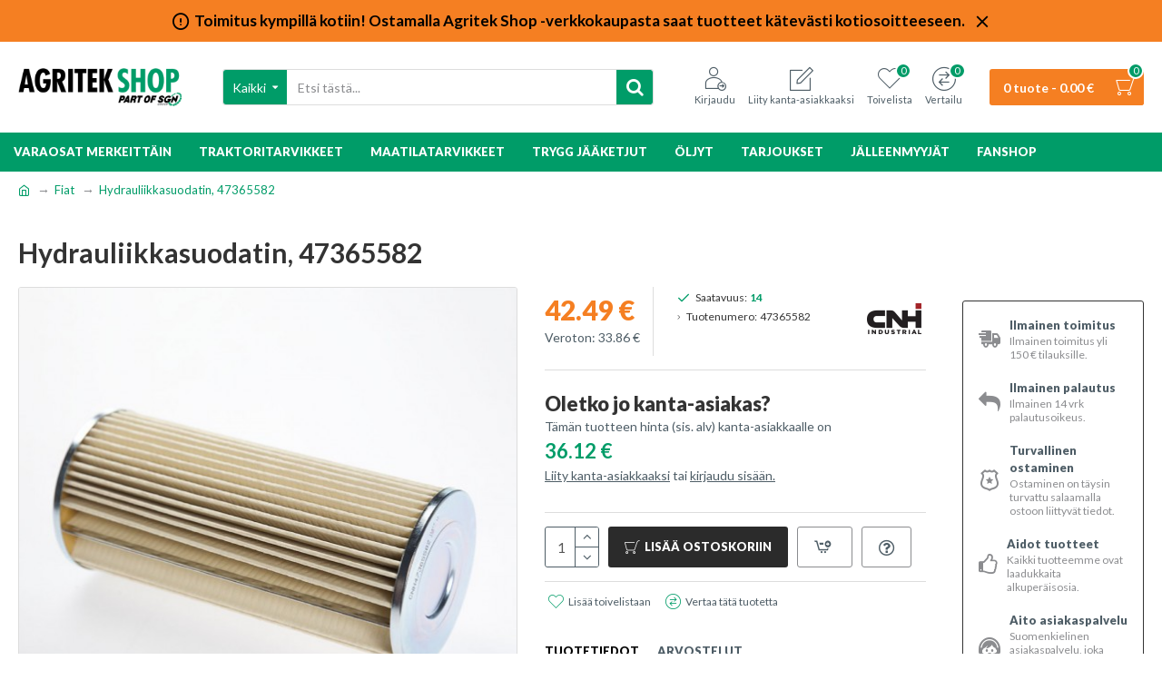

--- FILE ---
content_type: text/html; charset=utf-8
request_url: https://shop.agritek.fi/fiat-varaosat/hydrauliikkasuodatin-285
body_size: 55421
content:








<!DOCTYPE html>
<html dir="ltr" lang="fi" class="desktop mac chrome chrome131 webkit oc20 is-guest store-0 skin-1 desktop-header-active mobile-sticky route-product-product product-285 layout-2 one-column column-right" data-jv="3.0.25" data-ov="2.3.0.2">
<head typeof="og:website">
<meta charset="UTF-8" />
<meta name="viewport" content="width=device-width, initial-scale=1.0">
<meta http-equiv="X-UA-Compatible" content="IE=edge">
<title>Hydrauliikkasuodatin</title>
<base href="https://shop.agritek.fi/" />
<meta property="fb:app_id" content=""/>
<meta property="og:type" content="product"/>
<meta property="og:title" content="Hydrauliikkasuodatin, 47365582"/>
<meta property="og:url" content="https://shop.agritek.fi/hydrauliikkasuodatin-285"/>
<meta property="og:image" content="https://shop.agritek.fi/image/cache/catalog/cnh/Suodattimet/47365582-600x315w.jpg"/>
<meta property="og:image:width" content="600"/>
<meta property="og:image:height" content="315"/>
<meta property="og:description" content="Hydrauliikkasuodatin.  Huom! TM125-165 malleissa vain 20X16 vaihdelaatikolla varustettuihin TM115 ja 125 malleihin Tuote korvaa seuraavat tuotenumerot: 1930882, 87307705."/>
<meta name="twitter:card" content="summary"/>
<meta name="twitter:title" content="Hydrauliikkasuodatin, 47365582"/>
<meta name="twitter:image" content="https://shop.agritek.fi/image/cache/catalog/cnh/Suodattimet/47365582-200x200.jpg"/>
<meta name="twitter:image:width" content="200"/>
<meta name="twitter:image:height" content="200"/>
<meta name="twitter:description" content="Hydrauliikkasuodatin.  Huom! TM125-165 malleissa vain 20X16 vaihdelaatikolla varustettuihin TM115 ja 125 malleihin Tuote korvaa seuraavat tuotenumerot: 1930882, 87307705."/>
<script>window['Journal'] = {"isPopup":false,"isPhone":false,"isTablet":false,"isDesktop":true,"filterUrlValuesSeparator":",","countdownDay":"P\u00e4iv\u00e4\u00e4","countdownHour":"Tuntia","countdownMin":"Minuuttia","countdownSec":"Sekuntia","globalPageColumnLeftTabletStatus":false,"globalPageColumnRightTabletStatus":false,"scrollTop":true,"scrollToTop":false,"notificationHideAfter":"2000","quickviewPageStyleCloudZoomStatus":true,"quickviewPageStyleAdditionalImagesCarousel":true,"quickviewPageStyleAdditionalImagesCarouselStyleSpeed":"500","quickviewPageStyleAdditionalImagesCarouselStyleAutoPlay":false,"quickviewPageStyleAdditionalImagesCarouselStylePauseOnHover":true,"quickviewPageStyleAdditionalImagesCarouselStyleDelay":"3000","quickviewPageStyleAdditionalImagesHeightAdjustment":"5","quickviewPageStylePriceUpdate":true,"quickviewPageStyleOptionsSelect":"all","quickviewText":"Pikakatsaus","mobileHeaderOn":"tablet","subcategoriesCarouselStyleSpeed":"500","subcategoriesCarouselStyleAutoPlay":false,"subcategoriesCarouselStylePauseOnHover":true,"subcategoriesCarouselStyleDelay":"3000","productPageStyleImageCarouselStyleSpeed":"500","productPageStyleImageCarouselStyleAutoPlay":false,"productPageStyleImageCarouselStylePauseOnHover":true,"productPageStyleImageCarouselStyleDelay":"3000","productPageStyleCloudZoomStatus":true,"productPageStyleCloudZoomPosition":"inner","productPageStyleAdditionalImagesCarousel":false,"productPageStyleAdditionalImagesCarouselStyleSpeed":"500","productPageStyleAdditionalImagesCarouselStyleAutoPlay":true,"productPageStyleAdditionalImagesCarouselStylePauseOnHover":true,"productPageStyleAdditionalImagesCarouselStyleDelay":"3000","productPageStyleAdditionalImagesHeightAdjustment":"5","productPageStylePriceUpdate":true,"productPageStyleOptionsSelect":"all","infiniteScrollStatus":false,"infiniteScrollOffset":"4","infiniteScrollLoadPrev":"Load Previous Products","infiniteScrollLoadNext":"Load Next Products","infiniteScrollLoading":"Loading...","infiniteScrollNoneLeft":"You have reached the end of the list.","headerHeight":"100","headerCompactHeight":"50","mobileMenuOn":"","searchStyleSearchAutoSuggestStatus":true,"searchStyleSearchAutoSuggestDescription":true,"stickyStatus":true,"stickyFullHomePadding":false,"stickyFullwidth":true,"stickyAt":"","stickyHeight":"","headerTopBarHeight":"35","topBarStatus":true,"headerType":"classic","headerMobileHeight":"60","headerMobileStickyStatus":true,"headerMobileTopBarVisibility":true,"headerMobileTopBarHeight":"30","notification":[{"m":137,"c":"017df752"}],"headerNotice":[{"m":56,"c":"17ccf837"}],"columnsCount":1};</script>
<script>(function(){if(Journal['isPhone']){return;}
var wrappers=['search','cart','cart-content','logo','language','currency'];var documentClassList=document.documentElement.classList;function extractClassList(){return['desktop','tablet','phone','desktop-header-active','mobile-header-active','mobile-menu-active'].filter(function(cls){return documentClassList.contains(cls);});}
function mqr(mqls,listener){Object.keys(mqls).forEach(function(k){mqls[k].addListener(listener);});listener();}
function mobileMenu(){console.warn('mobile menu!');var element=document.querySelector('#main-menu');var wrapper=document.querySelector('.mobile-main-menu-wrapper');if(element&&wrapper){wrapper.appendChild(element);}
document.querySelector('.main-menu').classList.add('accordion-menu');document.querySelectorAll('.main-menu .dropdown-toggle').forEach(function(element){element.classList.remove('dropdown-toggle');element.classList.add('collapse-toggle');element.removeAttribute('data-toggle');});document.querySelectorAll('.main-menu .dropdown-menu').forEach(function(element){element.classList.remove('dropdown-menu');element.classList.remove('j-dropdown');element.classList.add('collapse');});}
function desktopMenu(){console.warn('desktop menu!');var element=document.querySelector('#main-menu');var wrapper=document.querySelector('.desktop-main-menu-wrapper');if(element&&wrapper){wrapper.insertBefore(element,document.querySelector('#main-menu-2'));}
document.querySelector('.main-menu').classList.remove('accordion-menu');document.querySelectorAll('.main-menu .collapse-toggle').forEach(function(element){element.classList.add('dropdown-toggle');element.classList.remove('collapse-toggle');element.setAttribute('data-toggle','dropdown');});document.querySelectorAll('.main-menu .collapse').forEach(function(element){element.classList.add('dropdown-menu');element.classList.add('j-dropdown');element.classList.remove('collapse');});document.body.classList.remove('mobile-wrapper-open');}
function mobileHeader(){console.warn('mobile header!');Object.keys(wrappers).forEach(function(k){var element=document.querySelector('#'+wrappers[k]);var wrapper=document.querySelector('.mobile-'+wrappers[k]+'-wrapper');if(element&&wrapper){wrapper.appendChild(element);}
if(wrappers[k]==='cart-content'){element.classList.remove('j-dropdown');element.classList.remove('dropdown-menu');}});var search=document.querySelector('#search');var cart=document.querySelector('#cart');if(search&&(Journal['searchStyle']==='full')){search.classList.remove('full-search');search.classList.add('mini-search');}
if(cart&&(Journal['cartStyle']==='full')){cart.classList.remove('full-cart');cart.classList.add('mini-cart')}}
function desktopHeader(){console.warn('desktop header!');Object.keys(wrappers).forEach(function(k){var element=document.querySelector('#'+wrappers[k]);var wrapper=document.querySelector('.desktop-'+wrappers[k]+'-wrapper');if(wrappers[k]==='cart-content'){element.classList.add('j-dropdown');element.classList.add('dropdown-menu');document.querySelector('#cart').appendChild(element);}else{if(element&&wrapper){wrapper.appendChild(element);}}});var search=document.querySelector('#search');var cart=document.querySelector('#cart');if(search&&(Journal['searchStyle']==='full')){search.classList.remove('mini-search');search.classList.add('full-search');}
if(cart&&(Journal['cartStyle']==='full')){cart.classList.remove('mini-cart');cart.classList.add('full-cart');}
documentClassList.remove('mobile-cart-content-container-open');documentClassList.remove('mobile-main-menu-container-open');documentClassList.remove('mobile-overlay');}
function moveElements(classList){if(classList.includes('mobile-header-active')){mobileHeader();mobileMenu();}else if(classList.includes('mobile-menu-active')){desktopHeader();mobileMenu();}else{desktopHeader();desktopMenu();}}
var mqls={phone:window.matchMedia('(max-width: 768px)'),tablet:window.matchMedia('(max-width: 1023px)'),menu:window.matchMedia('(max-width: '+Journal['mobileMenuOn']+'px)')};mqr(mqls,function(){var oldClassList=extractClassList();if(Journal['isDesktop']){if(mqls.phone.matches){documentClassList.remove('desktop');documentClassList.remove('tablet');documentClassList.add('mobile');documentClassList.add('phone');}else if(mqls.tablet.matches){documentClassList.remove('desktop');documentClassList.remove('phone');documentClassList.add('mobile');documentClassList.add('tablet');}else{documentClassList.remove('mobile');documentClassList.remove('phone');documentClassList.remove('tablet');documentClassList.add('desktop');}
if(documentClassList.contains('phone')||(documentClassList.contains('tablet')&&Journal['mobileHeaderOn']==='tablet')){documentClassList.remove('desktop-header-active');documentClassList.add('mobile-header-active');}else{documentClassList.remove('mobile-header-active');documentClassList.add('desktop-header-active');}}
if(documentClassList.contains('desktop-header-active')&&mqls.menu.matches){documentClassList.add('mobile-menu-active');}else{documentClassList.remove('mobile-menu-active');}
var newClassList=extractClassList();if(oldClassList.join(' ')!==newClassList.join(' ')){if(document.readyState==='loading'){document.addEventListener('DOMContentLoaded',function(){moveElements(newClassList);});}else{moveElements(newClassList);}}});})();(function(){var cookies={};var style=document.createElement('style');var documentClassList=document.documentElement.classList;document.head.appendChild(style);document.cookie.split('; ').forEach(function(c){var cc=c.split('=');cookies[cc[0]]=cc[1];});if(Journal['popup']){for(var i in Journal['popup']){if(!cookies['p-'+Journal['popup'][i]['c']]){documentClassList.add('popup-open');documentClassList.add('popup-center');break;}}}
if(Journal['notification']){for(var i in Journal['notification']){if(cookies['n-'+Journal['notification'][i]['c']]){style.sheet.insertRule('.module-notification-'+Journal['notification'][i]['m']+'{ display:none }');}}}
if(Journal['headerNotice']){for(var i in Journal['headerNotice']){if(cookies['hn-'+Journal['headerNotice'][i]['c']]){style.sheet.insertRule('.module-header_notice-'+Journal['headerNotice'][i]['m']+'{ display:none }');}}}
if(Journal['layoutNotice']){for(var i in Journal['layoutNotice']){if(cookies['hn-'+Journal['layoutNotice'][i]['c']]){style.sheet.insertRule('.module-layout_notice-'+Journal['layoutNotice'][i]['m']+'{ display:none }');}}}})();</script>
<link href="https://fonts.googleapis.com/css?family=Lato:700,400,900&amp;subset=latin-ext" type="text/css" rel="stylesheet"/>
<link href="catalog/view/theme/journal3/assets/c3fb7f3d6081212f7dfc64a49ed4d608.css?v=3.0.25" type="text/css" rel="stylesheet" media="all" />
<link href="https://shop.agritek.fi/hydrauliikkasuodatin-285" rel="canonical" />
<link href="https://shop.agritek.fi/image/catalog/logot/agritekshop-16x16.png" rel="icon" />
<!-- Google Tag Manager -->
<script>(function(w,d,s,l,i){w[l]=w[l]||[];w[l].push({'gtm.start':
new Date().getTime(),event:'gtm.js'});var f=d.getElementsByTagName(s)[0],
j=d.createElement(s),dl=l!='dataLayer'?'&l='+l:'';j.async=true;j.src=
'https://www.googletagmanager.com/gtm.js?id='+i+dl;f.parentNode.insertBefore(j,f);
})(window,document,'script','dataLayer','GTM-WCWW7SC');</script>
<!-- End Google Tag Manager -->

<style>.async-hide { opacity: 0 !important} </style>
<script>(function(a,s,y,n,c,h,i,d,e){s.className+=' '+y;h.start=1*new Date;
h.end=i=function(){s.className=s.className.replace(RegExp(' ?'+y),'')};
(a[n]=a[n]||[]).hide=h;setTimeout(function(){i();h.end=null},c);h.timeout=c;
})(window,document.documentElement,'async-hide','dataLayer',4000,
{'GTM-NL4T2Q8':true});</script>
<script>
  (function(i,s,o,g,r,a,m){i['GoogleAnalyticsObject']=r;i[r]=i[r]||function(){
  (i[r].q=i[r].q||[]).push(arguments)},i[r].l=1*new Date();a=s.createElement(o),
  m=s.getElementsByTagName(o)[0];a.async=1;a.src=g;m.parentNode.insertBefore(a,m)
  })(window,document,'script','https://www.google-analytics.com/analytics.js','ga');
  ga('create', 'UA-75898386-1', 'auto');
  ga('require', 'GTM-NL4T2Q8');
  ga('send', 'pageview');
</script><style>.blog-post .post-details .post-stats{white-space:nowrap;overflow-x:auto;overflow-y:hidden;-webkit-overflow-scrolling:touch;;color:rgba(0, 0, 0, 1);margin-top:15px;margin-bottom:35px}.blog-post .post-details .post-stats .p-category{flex-wrap:nowrap;display:inline-flex}.mobile .blog-post .post-details .post-stats{overflow-x:scroll}.blog-post .post-details .post-stats::-webkit-scrollbar{-webkit-appearance:none;height:3px;height:5px;width:5px}.blog-post .post-details .post-stats::-webkit-scrollbar-track{background-color:white}.blog-post .post-details .post-stats::-webkit-scrollbar-thumb{background-color:#999;background-color:rgba(245, 127, 34, 1)}.blog-post .post-details .post-stats .p-posted{display:inline-flex}.blog-post .post-details .post-stats .p-author{display:inline-flex}.blog-post .post-details .post-stats .p-date{display:inline-flex}.p-date-image{color:rgba(255, 255, 255, 1);font-weight:700;background:rgba(0, 156, 104, 1);margin:7px;border-radius:3px}.blog-post .post-details .post-stats .p-comment{display:inline-flex}.blog-post .post-details .post-stats .p-view{display:inline-flex}.post-details{padding-bottom:20px}.post-content>p{margin-bottom:10px}.post-content{font-size:15px;column-count:initial;column-gap:50px;column-rule-style:none}.post-image{display:block;text-align:left;float:none}.post-image
img{border-radius:10px;box-shadow:0 5px 50px -10px rgba(139, 140, 143, 1)}.blog-post
.tags{margin-top:15px;justify-content:flex-start;font-size:13px;font-weight:700;justify-content:center}.blog-post .tags a, .blog-post .tags-title{margin-right:8px;margin-bottom:8px}.blog-post .tags
b{display:none}.blog-post .tags
a{border-radius:10px;padding-right:8px;padding-left:8px;font-size:13px;color:rgba(139, 140, 143, 1);font-weight:400;text-decoration:none;background:rgba(0, 0, 0, 1)}.blog-post .tags a:hover{color:rgba(255,255,255,1);background:rgba(0,156,104,1)}.post-comments{margin-top:20px}.reply-btn.btn,.reply-btn.btn:visited{font-size:13px;color:rgba(255,255,255,1);font-weight:400;text-transform:uppercase}.reply-btn.btn:hover{color:rgba(255, 255, 255, 1) !important}.reply-btn.btn:active,.reply-btn.btn:hover:active,.reply-btn.btn:focus:active{color:rgba(255, 255, 255, 1) !important}.reply-btn.btn:focus{color:rgba(255, 255, 255, 1) !important}.reply-btn.btn{background:rgba(0, 156, 104, 1);border-width:2px;padding:13px;padding-right:18px;padding-left:18px;border-radius:3px !important}.post-comment{margin-bottom:30px;padding-bottom:15px;border-width:0;border-bottom-width:1px;border-style:solid}.post-reply{margin-top:15px;margin-left:60px;padding-top:20px;border-width:0;border-top-width:1px;border-style:solid}.user-avatar{display:block;margin-right:15px;border-radius:50%}.module-blog_comments .side-image{display:block}.post-comment .user-name{font-size:18px;font-weight:700}.post-comment .user-data
div{font-size:12px}.post-comment .user-site::before{left:-1px}.post-comment .user-data .user-date{display:inline-flex}.post-comment .user-data .user-time{display:inline-flex}.comment-form .form-group:not(.required){display:flex}.user-data .user-site{display:inline-flex}.main-posts.post-grid .post-layout.swiper-slide{margin-right:0px;width:calc((100% - 0 * 0px) / 1 - 0.01px)}.main-posts.post-grid .post-layout:not(.swiper-slide){padding:0px;width:calc(100% / 1 - 0.01px)}.one-column #content .main-posts.post-grid .post-layout.swiper-slide{margin-right:20px;width:calc((100% - 1 * 20px) / 2 - 0.01px)}.one-column #content .main-posts.post-grid .post-layout:not(.swiper-slide){padding:10px;width:calc(100% / 2 - 0.01px)}.two-column #content .main-posts.post-grid .post-layout.swiper-slide{margin-right:0px;width:calc((100% - 0 * 0px) / 1 - 0.01px)}.two-column #content .main-posts.post-grid .post-layout:not(.swiper-slide){padding:0px;width:calc(100% / 1 - 0.01px)}.side-column .main-posts.post-grid .post-layout.swiper-slide{margin-right:0px;width:calc((100% - 0 * 0px) / 1 - 0.01px)}.side-column .main-posts.post-grid .post-layout:not(.swiper-slide){padding:0px;width:calc(100% / 1 - 0.01px)}.main-posts.post-grid{margin:-10px}.post-grid .post-thumb{background:rgba(255, 255, 255, 1);border-radius:7px}.desktop .post-grid .post-thumb:hover{box-shadow:0 10px 30px rgba(139, 140, 143, 1)}.post-grid .post-thumb:hover .image
img{transform:scale(1.15)}.post-grid .post-thumb
.caption{position:relative;bottom:auto;width:auto}.post-grid .post-thumb
.name{display:flex;width:auto;margin-left:auto;margin-right:auto;justify-content:center;margin-left:auto;margin-right:auto;margin-top:12px;margin-bottom:12px}.post-grid .post-thumb .name
a{white-space:nowrap;overflow:hidden;text-overflow:ellipsis;font-family:'Lato';font-weight:700;font-size:18px;color:rgba(78, 93, 102, 1)}.post-grid .post-thumb
.description{display:block;color:rgba(78, 93, 102, 1);text-align:center;padding-right:15px;padding-left:15px}.post-grid .post-thumb .button-group{display:flex;justify-content:center;padding:15px}.post-grid .post-thumb .btn-read-more::before{display:inline-block}.post-grid .post-thumb .btn-read-more::after{display:inline-block;content:'\e5c8' !important;font-family:icomoon !important}.post-grid .post-thumb .btn-read-more .btn-text{display:inline-block;padding:0
.4em}.post-grid .post-thumb .btn-read-more.btn, .post-grid .post-thumb .btn-read-more.btn:visited{font-size:12px;color:rgba(78, 93, 102, 1);text-transform:none}.post-grid .post-thumb .btn-read-more.btn:hover{color:rgba(0, 156, 104, 1) !important;background:none !important}.post-grid .post-thumb .btn-read-more.btn:active, .post-grid .post-thumb .btn-read-more.btn:hover:active, .post-grid .post-thumb .btn-read-more.btn:focus:active{color:rgba(245, 127, 34, 1) !important;background:none !important;box-shadow:none}.post-grid .post-thumb .btn-read-more.btn:focus{color:rgba(245, 127, 34, 1) !important;background:none;box-shadow:none}.post-grid .post-thumb .btn-read-more.btn{background:none;border-style:none;padding:3px;box-shadow:none}.desktop .post-grid .post-thumb .btn-read-more.btn:hover{box-shadow:none}.post-grid .post-thumb .post-stats{display:flex;justify-content:center;position:absolute;transform:translateY(-100%);width:100%;background:rgba(139, 140, 143, 1);padding:7px}.post-grid .post-thumb .post-stats .p-author{display:flex}.post-grid .post-thumb .p-date{display:flex}.post-grid .post-thumb .post-stats .p-comment{display:flex}.post-grid .post-thumb .post-stats .p-view{display:flex}.post-list .post-layout:not(.swiper-slide){margin-bottom:30px}.post-list .post-thumb
.caption{flex-basis:200px;background:rgba(255, 255, 255, 1);padding:20px;padding-top:15px}.desktop .post-list .post-thumb:hover{box-shadow:0 15px 90px -10px rgba(139, 140, 143, 1)}.post-list .post-thumb:hover .image
img{transform:scale(1.15)}.post-list .post-thumb
.name{display:flex;width:auto;margin-left:auto;margin-right:auto;justify-content:flex-start;margin-left:0;margin-right:auto}.post-list .post-thumb .name
a{white-space:normal;overflow:visible;text-overflow:initial;font-family:'Lato';font-weight:700;font-size:22px}.post-list .post-thumb
.description{display:block;color:rgba(78, 93, 102, 1);padding-top:5px;padding-bottom:5px;margin-top:10px;margin-bottom:10px}.post-list .post-thumb .button-group{display:flex;justify-content:flex-start}.post-list .post-thumb .btn-read-more::before{display:inline-block}.post-list .post-thumb .btn-read-more .btn-text{display:inline-block;padding:0
.4em}.post-list .post-thumb .btn-read-more::after{content:'\e5c8' !important;font-family:icomoon !important}.post-list .post-thumb .btn-read-more.btn, .post-list .post-thumb .btn-read-more.btn:visited{font-size:13px;color:rgba(78, 93, 102, 1);font-weight:400;text-transform:uppercase}.post-list .post-thumb .btn-read-more.btn:hover{color:rgba(0, 156, 104, 1) !important}.post-list .post-thumb .btn-read-more.btn:active, .post-list .post-thumb .btn-read-more.btn:hover:active, .post-list .post-thumb .btn-read-more.btn:focus:active{color:rgba(0, 156, 104, 1) !important;box-shadow:none}.post-list .post-thumb .btn-read-more.btn:focus{color:rgba(0, 156, 104, 1) !important;box-shadow:none}.post-list .post-thumb .btn-read-more.btn{background:none;border-width:1px;border-style:solid;border-color:rgba(78, 93, 102, 1);padding:12px;padding-right:15px;padding-left:15px}.desktop .post-list .post-thumb .btn-read-more.btn:hover{box-shadow:none}.post-list .post-thumb .post-stats{display:flex;justify-content:flex-start;margin-bottom:5px}.post-list .post-thumb .post-stats .p-author{display:block}.post-list .post-thumb .p-date{display:flex}.post-list .post-thumb .post-stats .p-comment{display:block}.post-list .post-thumb .post-stats .p-view{display:flex}.blog-feed
span{display:block}.blog-feed{display:inline-flex;margin-right:30px;margin-top:-5px}.blog-feed::before{content:'\f143' !important;font-family:icomoon !important;font-size:14px;color:rgba(245,127,34,1)}.countdown{font-family:'Lato';font-weight:400;font-size:15px;color:rgba(0, 0, 0, 1);background:rgba(255, 255, 255, 1);border-radius:3px;width:90%}.countdown div
span{color:rgba(78,93,102,1)}.countdown>div{border-style:solid;border-color:rgba(139, 140, 143, 1)}.boxed-layout .site-wrapper{overflow:hidden}.boxed-layout
.header{padding:0
20px}.boxed-layout
.breadcrumb{padding-left:20px;padding-right:20px}.wrapper, .mega-menu-content, .site-wrapper > .container, .grid-cols,.desktop-header-active .is-sticky .header .desktop-main-menu-wrapper, .desktop-header-active .is-sticky .sticky-fullwidth-bg,.boxed-layout .site-wrapper, .breadcrumb, .title-wrapper, .page-title > span, .desktop-header-active .header .top-bar, .desktop-header-active .header .mid-bar,.desktop-main-menu-wrapper{max-width:1280px}.desktop-main-menu-wrapper .main-menu>.j-menu>.first-dropdown::before{transform:translateX(calc(0px - (100vw - 1280px) / 2))}html[dir='rtl'] .desktop-main-menu-wrapper .main-menu>.j-menu>.first-dropdown::before{transform:none;right:calc(0px - (100vw - 1280px) / 2)}.desktop-main-menu-wrapper .main-menu>.j-menu>.first-dropdown.mega-custom::before{transform:translateX(calc(0px - (200vw - 1280px) / 2))}html[dir='rtl'] .desktop-main-menu-wrapper .main-menu>.j-menu>.first-dropdown.mega-custom::before{transform:none;right:calc(0px - (200vw - 1280px) / 2)}body{background:rgba(255,255,255,1);font-family:'Lato';font-weight:400;font-size:14px;line-height:1.5;-webkit-font-smoothing:antialiased}#content{padding-bottom:20px}.column-left
#content{padding-left:30px}.column-right
#content{padding-right:30px}.side-column{max-width:260px;padding:30px;padding-top:0px;padding-left:0px}.one-column
#content{max-width:calc(100% - 260px)}.two-column
#content{max-width:calc(100% - 260px * 2)}#column-left{border-width:0;border-right-width:1px;border-style:none}#column-right{border-width:0;border-left-width:1px;border-style:none;padding:30px;padding-top:0px;padding-right:0px}.page-title{display:block}.dropdown.drop-menu>.j-dropdown{left:0;right:auto;transform:translate3d(0,-10px,0)}.dropdown.drop-menu.animating>.j-dropdown{left:0;right:auto;transform:none}.dropdown.drop-menu>.j-dropdown::before{left:10px;right:auto;transform:translateX(0)}.dropdown.dropdown .j-menu .dropdown>a>.count-badge{margin-right:0}.dropdown.dropdown .j-menu .dropdown>a>.count-badge+.open-menu+.menu-label{margin-left:7px}.dropdown.dropdown .j-menu .dropdown>a::after{display:block}.dropdown.dropdown .j-menu>li>a{font-size:14px;color:rgba(0, 0, 0, 1);font-weight:400;background:rgba(255, 255, 255, 1);padding:10px;padding-left:15px}.dropdown.dropdown .j-menu .links-text{white-space:normal;overflow:visible;text-overflow:initial}.dropdown.dropdown .j-menu>li>a::before{margin-right:7px;min-width:20px;font-size:18px}.desktop .dropdown.dropdown .j-menu > li:hover > a, .dropdown.dropdown .j-menu>li.active>a{background:rgba(139, 140, 143, 1)}.dropdown.dropdown .j-menu > li > a, .dropdown.dropdown.accordion-menu .menu-item > a + div, .dropdown.dropdown .accordion-menu .menu-item>a+div{border-style:none}.dropdown.dropdown .j-menu a .count-badge{display:none;position:relative}.dropdown.dropdown:not(.mega-menu) .j-dropdown{min-width:200px}.dropdown.dropdown:not(.mega-menu) .j-menu{box-shadow:30px 40px 90px -10px rgba(139, 140, 143, 1)}.dropdown.dropdown .j-dropdown::before{display:block;border-bottom-color:rgba(255,255,255,1);margin-left:7px;margin-top:-10px}legend{font-family:'Lato';font-weight:900;font-size:17px;margin-bottom:15px;white-space:normal;overflow:visible;text-overflow:initial;font-family:'Lato';font-weight:900;font-size:17px;margin-bottom:15px;white-space:normal;overflow:visible;text-overflow:initial}legend::after{content:'';display:block;position:relative;margin-top:10px;content:'';display:block;position:relative;margin-top:10px}legend.page-title>span::after{content:'';display:block;position:relative;margin-top:10px;content:'';display:block;position:relative;margin-top:10px}legend::after,legend.page-title>span::after{width:50px;height:2px;background:none;width:50px;height:2px;background:none}.title{font-family:'Lato';font-weight:900;font-size:17px;margin-bottom:15px;white-space:normal;overflow:visible;text-overflow:initial}.title::after{content:'';display:block;position:relative;margin-top:10px}.title.page-title>span::after{content:'';display:block;position:relative;margin-top:10px}.title::after,.title.page-title>span::after{width:50px;height:2px;background:none}html:not(.popup) .page-title{font-size:30px;font-weight:700;border-width:0;border-bottom-width:1px;border-style:none;border-color:rgba(139, 140, 143, 1);margin-top:30px;margin-bottom:30px;white-space:normal;overflow:visible;text-overflow:initial}html:not(.popup) .page-title::after{display:none;margin-top:10px}html:not(.popup) .page-title.page-title>span::after{display:none;margin-top:10px}html:not(.popup) .page-title::after, html:not(.popup) .page-title.page-title>span::after{width:100px;height:3px;background:rgba(245,127,34,1)}.menu-label{color:rgba(255,255,255,1);font-weight:400;text-transform:none;background:rgba(245,127,34,1);padding:1px;padding-right:5px;padding-left:5px}.btn,.btn:visited{font-size:13px;color:rgba(255,255,255,1);font-weight:400;text-transform:uppercase}.btn:hover{color:rgba(255, 255, 255, 1) !important}.btn:active,.btn:hover:active,.btn:focus:active{color:rgba(255, 255, 255, 1) !important}.btn:focus{color:rgba(255, 255, 255, 1) !important}.btn{background:rgba(0, 156, 104, 1);border-width:2px;padding:13px;padding-right:18px;padding-left:18px;border-radius:3px !important}.btn-secondary.btn{background:rgba(0,156,104,1)}.btn-success.btn{background:rgba(0,156,104,1)}.btn-danger.btn{background:rgba(0,156,104,1)}.btn-warning.btn{background:rgba(245,127,34,1)}.btn-warning.btn:hover{background:rgba(0, 0, 0, 1) !important}.btn-info.btn{background:rgba(139,140,143,1)}.btn-light.btn{background:rgba(255,255,255,1)}.btn-light.btn:hover{background:rgba(255, 255, 255, 1) !important}.btn-dark.btn{background:rgba(0,0,0,1)}.buttons{margin-top:20px;font-size:12px}.buttons .pull-right .btn, .buttons .pull-right .btn:visited{font-size:13px;color:rgba(255, 255, 255, 1);font-weight:400;text-transform:uppercase}.buttons .pull-right .btn:hover{color:rgba(255, 255, 255, 1) !important}.buttons .pull-right .btn:active, .buttons .pull-right .btn:hover:active, .buttons .pull-right .btn:focus:active{color:rgba(255, 255, 255, 1) !important}.buttons .pull-right .btn:focus{color:rgba(255, 255, 255, 1) !important}.buttons .pull-right
.btn{background:rgba(0, 156, 104, 1);border-width:2px;padding:13px;padding-right:18px;padding-left:18px;border-radius:3px !important}.buttons .pull-left
.btn{background:rgba(0,156,104,1)}.buttons>div{flex:1;width:auto;flex-basis:0}.buttons > div
.btn{width:100%}.buttons .pull-left{margin-right:0}.buttons>div+div{padding-left:20px}.buttons .pull-right:only-child{flex:1;margin:0
0 0 auto}.buttons .pull-right:only-child
.btn{width:100%}.buttons input+.btn{margin-top:5px}.buttons input[type=checkbox]{margin-right:7px !important;margin-left:3px !important}.tags{margin-top:15px;justify-content:flex-start;font-size:13px;font-weight:700}.tags a,.tags-title{margin-right:8px;margin-bottom:8px}.tags
b{display:none}.tags
a{border-radius:10px;padding-right:8px;padding-left:8px;font-size:13px;color:rgba(139, 140, 143, 1);font-weight:400;text-decoration:none;background:rgba(0, 0, 0, 1)}.tags a:hover{color:rgba(255,255,255,1);background:rgba(0,156,104,1)}.nav-tabs>li>a,.nav-tabs>li.active>a,.nav-tabs>li.active>a:hover,.nav-tabs>li.active>a:focus{font-family:'Lato';font-weight:900;font-size:13px;color:rgba(78, 93, 102, 1);text-transform:uppercase}.desktop .nav-tabs>li:hover>a,.nav-tabs>li.active>a{color:rgba(0,0,0,1)}.nav-tabs>li.active>a,.nav-tabs>li.active>a:hover,.nav-tabs>li.active>a:focus{color:rgba(0,0,0,1)}.nav-tabs>li{border-width:0;border-bottom-width:3px;border-style:solid;flex-grow:0}.nav-tabs>li.active{border-color:rgba(0,156,104,1)}.nav-tabs>li.active::after{display:none;border-top-width:10px}.nav-tabs>li>a{justify-content:center;white-space:nowrap;padding:0px;padding-top:20px}.nav-tabs>li>a::before{font-size:18px}.nav-tabs{display:flex;justify-content:flex-start;flex-wrap:nowrap;overflow-x:auto;overflow-y:hidden;-webkit-overflow-scrolling:touch;;min-width:50px}.mobile .nav-tabs{overflow-x:scroll}.nav-tabs::-webkit-scrollbar{-webkit-appearance:none;height:3px;height:1px;width:1px}.nav-tabs::-webkit-scrollbar-track{background-color:white}.nav-tabs::-webkit-scrollbar-thumb{background-color:#999;background-color:rgba(139,140,143,1)}.nav-tabs>li:not(:last-child){margin-right:20px}.tab-container::before{display:none}.tab-content{padding-top:20px;padding-bottom:20px}.tab-container{display:block}.tab-container .nav-tabs{flex-direction:row}.alert{margin-bottom:20px}.breadcrumb{display:block !important;text-align:left;padding:10px;padding-left:0px}.breadcrumb::before{background:rgba(255, 255, 255, 1)}.breadcrumb li:first-of-type a i::before{content:'\eb69' !important;font-family:icomoon !important}.breadcrumb
a{font-size:13px}.breadcrumb>li+li:before{content:'→';color:rgba(139, 140, 143, 1);top:-1px}.panel-group .panel-heading a::before{content:'\f067' !important;font-family:icomoon !important;margin-right:3px;order:10}.desktop .panel-group .panel-heading:hover a::before{color:rgba(0, 156, 104, 1)}.panel-group .panel-active .panel-heading a::before{content:'\f068' !important;font-family:icomoon !important;color:rgba(0, 156, 104, 1)}.panel-group .panel-heading
a{justify-content:space-between;font-family:'Lato';font-weight:900;color:rgba(78, 93, 102, 1);text-transform:uppercase;padding:15px;padding-right:5px;padding-left:0px}.panel-group .panel-heading:hover
a{color:rgba(0, 156, 104, 1)}.panel-group .panel-active .panel-heading:hover a, .panel-group .panel-active .panel-heading
a{color:rgba(0, 156, 104, 1)}.panel-group .panel-heading{border-width:0;border-top-width:1px;border-style:solid;border-color:rgba(221, 221, 221, 1)}.panel-group .panel:first-child .panel-heading{border-width:0px}.panel-group .panel-body{margin-bottom:20px}body h1, body h2, body h3, body h4, body h5, body h6, body
legend{font-family:'Lato';font-weight:900;font-size:18px}body
a{color:rgba(0, 156, 104, 1);display:inline-block}body a:hover{color:rgba(245, 127, 34, 1);text-decoration:none}body
p{font-size:14px;color:rgba(78, 93, 102, 1);line-height:1.5;margin-bottom:15px}body
h1{margin-bottom:20px}body
h2{font-size:30px;text-transform:uppercase;margin-bottom:15px}body
h3{margin-bottom:15px}body
h4{text-transform:uppercase;margin-bottom:15px}body
h5{font-size:22px;color:rgba(78, 93, 102, 1);font-weight:400;margin-bottom:20px}body
h6{font-size:15px;color:rgba(139, 140, 143, 1);text-transform:uppercase;padding:10px;padding-top:7px;padding-bottom:7px;margin-top:5px;margin-bottom:15px;display:inline-block}body
blockquote{font-size:17px;font-weight:400;padding-left:20px;margin-top:20px;margin-bottom:20px;border-width:0;border-left-width:5px;border-style:solid;border-color:rgba(245, 127, 34, 1);float:none;display:flex;flex-direction:column;max-width:500px}body blockquote::before{margin-left:initial;margin-right:auto;float:none;content:'\e9af' !important;font-family:icomoon !important;font-size:45px;color:rgba(78, 93, 102, 1);margin-right:10px;margin-bottom:10px}body
hr{margin-top:20px;margin-bottom:20px;border-width:0;border-top-width:1px;border-style:solid;border-color:rgba(139, 140, 143, 1);overflow:hidden}body .drop-cap{font-family:'Lato' !important;font-weight:700 !important;font-size:70px !important;font-family:Georgia,serif;font-weight:700;margin-right:8px}body .amp::before{content:'\e901' !important;font-family:icomoon !important;font-size:25px;top:5px}body .video-responsive{margin:0px;margin-bottom:20px}.count-badge{font-family:'Lato';font-weight:400;font-size:11px;color:rgba(255, 255, 255, 1);background:rgba(0, 156, 104, 1);border-width:2px;border-style:solid;border-color:rgba(255, 255, 255, 1);border-radius:50px}.product-label
b{font-size:11px;color:rgba(255, 255, 255, 1);font-weight:700;text-transform:uppercase;background:rgba(0, 156, 104, 1);border-radius:3px;padding:5px;padding-bottom:6px}.product-label.product-label-default
b{min-width:45px}.tooltip-inner{font-size:12px;color:rgba(255, 255, 255, 1);background:rgba(0, 156, 104, 1);box-shadow:0 -10px 30px -5px rgba(139, 140, 143, 1)}.tooltip.top .tooltip-arrow{border-top-color:rgba(0, 156, 104, 1)}.tooltip.right .tooltip-arrow{border-right-color:rgba(0, 156, 104, 1)}.tooltip.bottom .tooltip-arrow{border-bottom-color:rgba(0, 156, 104, 1)}.tooltip.left .tooltip-arrow{border-left-color:rgba(0, 156, 104, 1)}table
td{color:rgba(78, 93, 102, 1);background:rgba(255, 255, 255, 1);padding:12px
!important}table tbody tr:nth-child(even) td{background:rgba(255,255,255,1)}table{border-width:1px !important;border-style:solid !important;border-color:rgba(139, 140, 143, 1) !important}table thead
td{font-size:12px;font-weight:700;text-transform:uppercase;background:rgba(255, 255, 255, 1)}table thead td, table thead
th{border-width:0 !important;border-top-width:1px !important;border-bottom-width:1px !important;border-style:solid !important;border-color:rgba(139, 140, 143, 1) !important}table tfoot
td{background:rgba(221, 221, 221, 1)}table tfoot td, table tfoot
th{border-style:none !important;border-width:0 !important;border-top-width:1px !important;border-style:none !important;border-color:rgba(139, 140, 143, 1) !important}.table-responsive{border-width:1px;border-style:solid;border-color:rgba(139,140,143,1);-webkit-overflow-scrolling:touch}.table-responsive>table{border-width:0px !important}.table-responsive::-webkit-scrollbar-thumb{background-color:rgba(245,127,34,1);border-radius:5px}.table-responsive::-webkit-scrollbar{height:2px;width:2px}.has-error{color:rgba(245, 127, 34, 1) !important}.form-group .control-label{max-width:150px;padding-top:7px;padding-bottom:5px;justify-content:flex-start}.has-error .form-control{border-style:solid !important;border-color:rgba(245, 127, 34, 1) !important}.required .control-label::after, .required .control-label+div::before{font-size:17px;color:rgba(245,127,34,1);margin-top:3px}.form-group{margin-bottom:8px}.required.has-error .control-label::after, .required.has-error .control-label+div::before{color:rgba(245, 127, 34, 1) !important}input.form-control{background:rgba(255, 255, 255, 1) !important;border-width:1px !important;border-style:solid !important;border-color:rgba(139, 140, 143, 1) !important;border-radius:3px !important;max-width:500px;height:38px}input.form-control:hover{border-color:rgba(0, 156, 104, 1) !important;box-shadow:inset 0 0 5px rgba(139,140,143,1)}input.form-control:focus,input.form-control:active{border-color:rgba(0, 156, 104, 1) !important}input.form-control:focus{box-shadow:inset 0 0 5px rgba(139,140,143,1)}textarea.form-control{background:rgba(255, 255, 255, 1) !important;border-width:1px !important;border-style:solid !important;border-color:rgba(139, 140, 143, 1) !important;border-radius:3px !important;height:100px}textarea.form-control:hover{border-color:rgba(0, 156, 104, 1) !important;box-shadow:inset 0 0 5px rgba(139,140,143,1)}textarea.form-control:focus,textarea.form-control:active{border-color:rgba(0, 156, 104, 1) !important}textarea.form-control:focus{box-shadow:inset 0 0 5px rgba(139,140,143,1)}select.form-control{background:rgba(255, 255, 255, 1) !important;border-width:1px !important;border-style:solid !important;border-color:rgba(139, 140, 143, 1) !important;border-radius:3px !important;max-width:500px}select.form-control:hover{border-color:rgba(0, 156, 104, 1) !important;box-shadow:inset 0 0 5px rgba(139,140,143,1)}select.form-control:focus,select.form-control:active{border-color:rgba(0, 156, 104, 1) !important}select.form-control:focus{box-shadow:inset 0 0 5px rgba(139,140,143,1)}.radio{width:100%}.checkbox{width:100%}.input-group .input-group-btn
.btn{min-width:36px;padding:12px;min-height:36px;margin-left:5px}.upload-btn i::before{content:'\ebd8' !important;font-family:icomoon !important}.stepper input.form-control{background:rgba(255, 255, 255, 1) !important;border-width:0px !important}.stepper{width:50px;height:36px;border-style:solid;border-color:rgba(78, 93, 102, 1);border-radius:3px}.stepper span
i{color:rgba(78,93,102,1);background-color:rgba(255,255,255,1)}.pagination-results{font-size:13px;letter-spacing:1px;margin-top:20px;justify-content:flex-start}.pagination-results .text-right{display:block}.pagination>li>a:hover{color:rgba(255,255,255,1)}.pagination>li.active>span,.pagination>li.active>span:hover,.pagination>li>a:focus{color:rgba(255,255,255,1)}.pagination>li{background:rgba(255,255,255,1);border-radius:3px}.pagination>li>a,.pagination>li>span{padding:5px;padding-right:6px;padding-left:6px}.pagination>li:hover{background:rgba(0,156,104,1)}.pagination>li.active{background:rgba(0, 156, 104, 1)}.pagination > li:first-child a::before, .pagination > li:last-child a::before{content:'\e940' !important;font-family:icomoon !important}.pagination > li .prev::before, .pagination > li .next::before{content:'\e93e' !important;font-family:icomoon !important}.pagination>li:not(:first-of-type){margin-left:5px}.rating .fa-stack{font-size:13px;width:1.2em}.rating .fa-star, .rating .fa-star+.fa-star-o{color:rgba(245,127,34,1)}.popup-inner-body{max-height:calc(100vh - 50px * 2)}.popup-container{max-width:calc(100% - 20px * 2)}.popup-bg{background:rgba(139,140,143,0.5)}.popup-body,.popup{background:rgba(255, 255, 255, 1)}.popup-content, .popup .site-wrapper{padding:20px}.popup-body{border-radius:3px;box-shadow:0 15px 90px -10px rgba(139, 140, 143, 1)}.popup-container .popup-close::before{content:'\e981' !important;font-family:icomoon !important;font-size:18px}.popup-close{width:30px;height:30px;margin-right:10px;margin-top:35px}.popup-container>.btn,.popup-container>.btn:visited{font-size:12px;color:rgba(78,93,102,1);text-transform:none}.popup-container>.btn:hover{color:rgba(0, 156, 104, 1) !important;background:none !important}.popup-container>.btn:active,.popup-container>.btn:hover:active,.popup-container>.btn:focus:active{color:rgba(245, 127, 34, 1) !important;background:none !important;box-shadow:none}.popup-container>.btn:focus{color:rgba(245, 127, 34, 1) !important;background:none;box-shadow:none}.popup-container>.btn{background:none;border-style:none;padding:3px;box-shadow:none}.desktop .popup-container>.btn:hover{box-shadow:none}.scroll-top i::before{border-radius:3px;content:'\e5d8' !important;font-family:icomoon !important;font-size:25px;color:rgba(255, 255, 255, 1);background:rgba(0, 156, 104, 1);padding:7px}.scroll-top:hover i::before{background:rgba(0,0,0,1)}.scroll-top{left:auto;right:10px;transform:translateX(0);;margin-left:10px;margin-right:10px;margin-bottom:10px}.journal-loading>i::before,.ias-spinner>i::before{content:'\eb75' !important;font-family:icomoon !important;font-size:25px}.journal-loading>.fa-spin{animation:fa-spin infinite linear;;animation-duration:1200ms}.btn-cart::before,.fa-shopping-cart::before{content:'\e96a' !important;font-family:icomoon !important}.btn-wishlist::before{content:'\e991' !important;font-family:icomoon !important}.btn-compare::before,.compare-btn::before{content:'\e928' !important;font-family:icomoon !important}.fa-refresh::before{content:'\e976' !important;font-family:icomoon !important}.fa-times-circle::before,.fa-times::before,.reset-filter::before,.notification-close::before,.popup-close::before,.hn-close::before{content:'\e94e' !important;font-family:icomoon !important}.p-author::before{content:'\e967' !important;font-family:icomoon !important;font-size:11px;margin-right:5px}.p-date::before{content:'\f133' !important;font-family:icomoon !important;margin-right:5px}.p-time::before{content:'\eb29' !important;font-family:icomoon !important;margin-right:5px}.p-comment::before{content:'\f27b' !important;font-family:icomoon !important;margin-right:5px}.p-view::before{content:'\f06e' !important;font-family:icomoon !important;margin-right:5px}.p-category::before{content:'\f022' !important;font-family:icomoon !important;margin-right:5px}.user-site::before{content:'\e321' !important;font-family:icomoon !important;left:-1px;margin-right:5px}.desktop ::-webkit-scrollbar{width:10px}.desktop ::-webkit-scrollbar-track{background:rgba(221, 221, 221, 1)}.desktop ::-webkit-scrollbar-thumb{background:rgba(0,156,104,1);border-width:1px;border-style:solid;border-color:rgba(0,156,104,1);border-radius:3px}.expand-content{max-height:70px}.block-expand.btn,.block-expand.btn:visited{font-size:12px;font-weight:400;text-transform:none}.block-expand.btn:hover{background:rgba(78, 93, 102, 1) !important}.block-expand.btn{padding:2px;padding-right:6px;padding-left:6px;min-width:20px;min-height:20px}.desktop .block-expand.btn:hover{box-shadow:none}.block-expand.btn:active,.block-expand.btn:hover:active,.block-expand.btn:focus:active{box-shadow:inset 0 0 20px rgba(0,0,0,0.25)}.block-expand.btn:focus{box-shadow:inset 0 0 20px rgba(0,0,0,0.25)}.block-expand::after{content:'Näytä lisää'}.block-expanded .block-expand::after{content:'Näytä vähemmän'}.block-expand::before{content:'\f107' !important;font-family:icomoon !important;margin-right:5px}.block-expanded .block-expand::before{content:'\f106' !important;font-family:icomoon !important}.block-expand-overlay{background:linear-gradient(to bottom, transparent, rgba(255, 255, 255, 1))}.safari .block-expand-overlay{background:linear-gradient(to bottom, rgba(255,255,255,0), rgba(255, 255, 255, 1))}.iphone .block-expand-overlay{background:linear-gradient(to bottom, rgba(255,255,255,0), rgba(255, 255, 255, 1))}.ipad .block-expand-overlay{background:linear-gradient(to bottom,rgba(255,255,255,0),rgba(255,255,255,1))}.old-browser{color:rgba(78, 93, 102, 1);background:rgba(255, 255, 255, 1)}.j-loader .journal-loading>i::before{margin-top:-2px}.notification-cart.notification{max-width:400px;margin:20px;margin-bottom:0px;padding:10px;background:rgba(255, 255, 255, 1);border-radius:7px;box-shadow:0 15px 90px -10px rgba(139, 140, 143, 1);color:rgba(78, 93, 102, 1)}.notification-cart .notification-close{display:block;width:25px;height:25px;margin-right:5px;margin-top:5px}.notification-cart .notification-close::before{content:'\e5cd' !important;font-family:icomoon !important;font-size:20px}.notification-cart .notification-close.btn, .notification-cart .notification-close.btn:visited{font-size:12px;color:rgba(78, 93, 102, 1);text-transform:none}.notification-cart .notification-close.btn:hover{color:rgba(0, 156, 104, 1) !important;background:none !important}.notification-cart .notification-close.btn:active, .notification-cart .notification-close.btn:hover:active, .notification-cart .notification-close.btn:focus:active{color:rgba(245, 127, 34, 1) !important;background:none !important;box-shadow:none}.notification-cart .notification-close.btn:focus{color:rgba(245, 127, 34, 1) !important;background:none;box-shadow:none}.notification-cart .notification-close.btn{background:none;border-style:none;padding:3px;box-shadow:none}.desktop .notification-cart .notification-close.btn:hover{box-shadow:none}.notification-cart
img{display:block;margin-right:10px;margin-bottom:10px}.notification-cart .notification-buttons{display:flex;padding:10px;margin:-10px;margin-top:5px}.notification-cart .notification-view-cart{display:inline-flex;flex-grow:1}.notification-cart .notification-checkout{display:inline-flex;flex-grow:1;margin-left:10px}.notification-cart .notification-checkout::after{content:'\e5c8' !important;font-family:icomoon !important;margin-left:5px}.notification-wishlist.notification{max-width:400px;margin:20px;margin-bottom:0px;padding:10px;background:rgba(255, 255, 255, 1);border-radius:7px;box-shadow:0 15px 90px -10px rgba(139, 140, 143, 1);color:rgba(78, 93, 102, 1)}.notification-wishlist .notification-close{display:block;width:25px;height:25px;margin-right:5px;margin-top:5px}.notification-wishlist .notification-close::before{content:'\e5cd' !important;font-family:icomoon !important;font-size:20px}.notification-wishlist .notification-close.btn, .notification-wishlist .notification-close.btn:visited{font-size:12px;color:rgba(78, 93, 102, 1);text-transform:none}.notification-wishlist .notification-close.btn:hover{color:rgba(0, 156, 104, 1) !important;background:none !important}.notification-wishlist .notification-close.btn:active, .notification-wishlist .notification-close.btn:hover:active, .notification-wishlist .notification-close.btn:focus:active{color:rgba(245, 127, 34, 1) !important;background:none !important;box-shadow:none}.notification-wishlist .notification-close.btn:focus{color:rgba(245, 127, 34, 1) !important;background:none;box-shadow:none}.notification-wishlist .notification-close.btn{background:none;border-style:none;padding:3px;box-shadow:none}.desktop .notification-wishlist .notification-close.btn:hover{box-shadow:none}.notification-wishlist
img{display:block;margin-right:10px;margin-bottom:10px}.notification-wishlist .notification-buttons{display:flex;padding:10px;margin:-10px;margin-top:5px}.notification-wishlist .notification-view-cart{display:inline-flex;flex-grow:1}.notification-wishlist .notification-checkout{display:inline-flex;flex-grow:1;margin-left:10px}.notification-wishlist .notification-checkout::after{content:'\e5c8' !important;font-family:icomoon !important;margin-left:5px}.notification-compare.notification{max-width:400px;margin:20px;margin-bottom:0px;padding:10px;background:rgba(255, 255, 255, 1);border-radius:7px;box-shadow:0 15px 90px -10px rgba(139, 140, 143, 1);color:rgba(78, 93, 102, 1)}.notification-compare .notification-close{display:block;width:25px;height:25px;margin-right:5px;margin-top:5px}.notification-compare .notification-close::before{content:'\e5cd' !important;font-family:icomoon !important;font-size:20px}.notification-compare .notification-close.btn, .notification-compare .notification-close.btn:visited{font-size:12px;color:rgba(78, 93, 102, 1);text-transform:none}.notification-compare .notification-close.btn:hover{color:rgba(0, 156, 104, 1) !important;background:none !important}.notification-compare .notification-close.btn:active, .notification-compare .notification-close.btn:hover:active, .notification-compare .notification-close.btn:focus:active{color:rgba(245, 127, 34, 1) !important;background:none !important;box-shadow:none}.notification-compare .notification-close.btn:focus{color:rgba(245, 127, 34, 1) !important;background:none;box-shadow:none}.notification-compare .notification-close.btn{background:none;border-style:none;padding:3px;box-shadow:none}.desktop .notification-compare .notification-close.btn:hover{box-shadow:none}.notification-compare
img{display:block;margin-right:10px;margin-bottom:10px}.notification-compare .notification-buttons{display:flex;padding:10px;margin:-10px;margin-top:5px}.notification-compare .notification-view-cart{display:inline-flex;flex-grow:1}.notification-compare .notification-checkout{display:inline-flex;flex-grow:1;margin-left:10px}.notification-compare .notification-checkout::after{content:'\e5c8' !important;font-family:icomoon !important;margin-left:5px}.popup-quickview .popup-inner-body{max-height:calc(100vh - 50px * 2);height:525px}.popup-quickview .popup-container{max-width:calc(100% - 20px * 2);width:700px}.popup-quickview.popup-bg{background:rgba(139,140,143,0.5)}.popup-quickview.popup-body,.popup-quickview.popup{background:rgba(255, 255, 255, 1)}.popup-quickview.popup-content, .popup-quickview.popup .site-wrapper{padding:20px}.popup-quickview.popup-body{border-radius:3px;box-shadow:0 15px 90px -10px rgba(139, 140, 143, 1)}.popup-quickview.popup-container .popup-close::before{content:'\e981' !important;font-family:icomoon !important;font-size:18px}.popup-quickview.popup-close{width:30px;height:30px;margin-right:10px;margin-top:35px}.popup-quickview.popup-container>.btn,.popup-quickview.popup-container>.btn:visited{font-size:12px;color:rgba(78,93,102,1);text-transform:none}.popup-quickview.popup-container>.btn:hover{color:rgba(0, 156, 104, 1) !important;background:none !important}.popup-quickview.popup-container>.btn:active,.popup-quickview.popup-container>.btn:hover:active,.popup-quickview.popup-container>.btn:focus:active{color:rgba(245, 127, 34, 1) !important;background:none !important;box-shadow:none}.popup-quickview.popup-container>.btn:focus{color:rgba(245, 127, 34, 1) !important;background:none;box-shadow:none}.popup-quickview.popup-container>.btn{background:none;border-style:none;padding:3px;box-shadow:none}.desktop .popup-quickview.popup-container>.btn:hover{box-shadow:none}.route-product-product.popup-quickview .product-info .product-left{width:50%}.route-product-product.popup-quickview .product-info .product-right{width:calc(100% - 50%);padding-left:20px}.route-product-product.popup-quickview h1.page-title{display:none}.route-product-product.popup-quickview div.page-title{display:block}.route-product-product.popup-quickview .page-title{font-size:22px;font-weight:700;white-space:normal;overflow:visible;text-overflow:initial}.route-product-product.popup-quickview .product-image .main-image{border-width:1px;border-style:solid;border-color:rgba(221, 221, 221, 1);border-radius:3px}.route-product-product.popup-quickview .direction-horizontal .additional-image{width:calc(100% / 4)}.route-product-product.popup-quickview .additional-images .swiper-container{overflow:hidden}.route-product-product.popup-quickview .additional-images .swiper-buttons{display:none;top:50%;width:calc(100% - (-15px * 2));margin-top:-10px}.route-product-product.popup-quickview .additional-images:hover .swiper-buttons{display:block}.route-product-product.popup-quickview .additional-images .swiper-button-prev{left:0;right:auto;transform:translate(0, -50%)}.route-product-product.popup-quickview .additional-images .swiper-button-next{left:auto;right:0;transform:translate(0, -50%)}.route-product-product.popup-quickview .additional-images .swiper-buttons
div{width:35px;height:35px;background:rgba(0, 0, 0, 1)}.route-product-product.popup-quickview .additional-images .swiper-button-disabled{opacity:0}.route-product-product.popup-quickview .additional-images .swiper-buttons div::before{content:'\e408' !important;font-family:icomoon !important;color:rgba(255, 255, 255, 1)}.route-product-product.popup-quickview .additional-images .swiper-buttons .swiper-button-next::before{content:'\e409' !important;font-family:icomoon !important;color:rgba(255, 255, 255, 1)}.route-product-product.popup-quickview .additional-images .swiper-buttons div:not(.swiper-button-disabled):hover{background:rgba(0, 156, 104, 1)}.route-product-product.popup-quickview .additional-images .swiper-pagination{display:block;margin-bottom:-10px;left:50%;right:auto;transform:translateX(-50%)}.route-product-product.popup-quickview .additional-images
.swiper{padding-bottom:15px}.route-product-product.popup-quickview .additional-images .swiper-pagination-bullet{width:8px;height:8px;background-color:rgba(139, 140, 143, 1)}.route-product-product.popup-quickview .additional-images .swiper-pagination>span+span{margin-left:8px}.desktop .route-product-product.popup-quickview .additional-images .swiper-pagination-bullet:hover{background-color:rgba(0, 0, 0, 1)}.route-product-product.popup-quickview .additional-images .swiper-pagination-bullet.swiper-pagination-bullet-active{background-color:rgba(0, 156, 104, 1)}.route-product-product.popup-quickview .additional-images .swiper-pagination>span{border-radius:50px}.route-product-product.popup-quickview .additional-image{padding:calc(10px / 2)}.route-product-product.popup-quickview .additional-images{margin-top:10px;margin-right:-5px;margin-left:-5px}.route-product-product.popup-quickview .additional-images
img{border-width:1px;border-style:solid;border-radius:3px}.route-product-product.popup-quickview .product-info .product-stats li::before{content:'\f111' !important;font-family:icomoon !important}.route-product-product.popup-quickview .product-info .product-stats
ul{width:100%}.route-product-product.popup-quickview .product-stats .product-views::before{content:'\f06e' !important;font-family:icomoon !important}.route-product-product.popup-quickview .product-stats .product-sold::before{content:'\e263' !important;font-family:icomoon !important}.route-product-product.popup-quickview .product-info .custom-stats{justify-content:space-between}.route-product-product.popup-quickview .product-info .product-details
.rating{justify-content:flex-start}.route-product-product.popup-quickview .product-info .product-details .countdown-wrapper{display:block}.route-product-product.popup-quickview .product-info .product-details .product-price-group{text-align:left;padding-top:10px;margin-top:-5px;margin-bottom:-10px;display:flex}.route-product-product.popup-quickview .product-info .product-details .price-group{justify-content:flex-start;flex-direction:row;align-items:center}.route-product-product.popup-quickview .product-info .product-details .product-price-new{order:-1}.route-product-product.popup-quickview .product-info .product-details .product-price-old{margin-left:10px}.route-product-product.popup-quickview .product-info .product-details .product-points{display:none}.route-product-product.popup-quickview .product-info .product-details .product-tax{display:block}.route-product-product.popup-quickview .product-info .product-details
.discounts{display:block}.route-product-product.popup-quickview .product-info .product-details .product-options{background:rgba(255, 255, 255, 1);margin-bottom:-10px}.route-product-product.popup-quickview .product-info .product-details .product-options>.options-title{display:none}.route-product-product.popup-quickview .product-info .product-details .product-options>h3{display:block}.route-product-product.popup-quickview .product-info .product-options .push-option > div input:checked+img{box-shadow:inset 0 0 8px rgba(0, 0, 0, 0.7)}.route-product-product.popup-quickview .product-info .product-details .button-group-page{position:fixed;width:100%;z-index:1000;;background:rgba(255,255,255,1);padding:10px;margin:0px;border-width:0;border-top-width:1px;border-style:solid;border-color:rgba(139,140,143,1)}.route-product-product.popup-quickview{padding-bottom:60px !important}.route-product-product.popup-quickview .site-wrapper{padding-bottom:0 !important}.route-product-product.popup-quickview.mobile .product-info .product-right{padding-bottom:60px !important}.route-product-product.popup-quickview .product-info .button-group-page
.stepper{display:flex;height:43px}.route-product-product.popup-quickview .product-info .button-group-page .btn-cart{display:inline-flex;margin-right:7px;margin-left:7px}.route-product-product.popup-quickview .product-info .button-group-page .btn-cart::before, .route-product-product.popup-quickview .product-info .button-group-page .btn-cart .btn-text{display:inline-block}.route-product-product.popup-quickview .product-info .product-details .stepper-group{flex-grow:1}.route-product-product.popup-quickview .product-info .product-details .stepper-group .btn-cart{flex-grow:1}.route-product-product.popup-quickview .product-info .button-group-page .btn-cart::before{font-size:17px}.route-product-product.popup-quickview .product-info .button-group-page .btn-more-details{display:inline-flex;flex-grow:0}.route-product-product.popup-quickview .product-info .button-group-page .btn-more-details .btn-text{display:none}.route-product-product.popup-quickview .product-info .button-group-page .btn-more-details::after{content:'\e5c8' !important;font-family:icomoon !important;font-size:18px}.route-product-product.popup-quickview .product-info .button-group-page .btn-more-details.btn{background:rgba(0, 156, 104, 1)}.route-product-product.popup-quickview .product-info .product-details .button-group-page .wishlist-compare{flex-grow:0 !important;margin:0px
!important}.route-product-product.popup-quickview .product-info .button-group-page .wishlist-compare{margin-left:auto}.route-product-product.popup-quickview .product-info .button-group-page .btn-wishlist{display:inline-flex;margin:0px;margin-right:7px}.route-product-product.popup-quickview .product-info .button-group-page .btn-wishlist .btn-text{display:none}.route-product-product.popup-quickview .product-info .button-group-page .wishlist-compare .btn-wishlist{width:auto !important}.route-product-product.popup-quickview .product-info .button-group-page .btn-wishlist::before{font-size:17px}.route-product-product.popup-quickview .product-info .button-group-page .btn-wishlist.btn, .route-product-product.popup-quickview .product-info .button-group-page .btn-wishlist.btn:visited{font-size:13px;color:rgba(78, 93, 102, 1);font-weight:400;text-transform:uppercase}.route-product-product.popup-quickview .product-info .button-group-page .btn-wishlist.btn:hover{color:rgba(255, 255, 255, 1) !important;background:rgba(0, 156, 104, 1) !important}.route-product-product.popup-quickview .product-info .button-group-page .btn-wishlist.btn:active, .route-product-product.popup-quickview .product-info .button-group-page .btn-wishlist.btn:hover:active, .route-product-product.popup-quickview .product-info .button-group-page .btn-wishlist.btn:focus:active{color:rgba(255, 255, 255, 1) !important;background:rgba(0, 156, 104, 1) !important;border-color:rgba(139, 140, 143, 1) !important}.route-product-product.popup-quickview .product-info .button-group-page .btn-wishlist.btn:focus{color:rgba(255, 255, 255, 1) !important;background:rgba(0, 156, 104, 1);border-color:rgba(139, 140, 143, 1)}.route-product-product.popup-quickview .product-info .button-group-page .btn-wishlist.btn{background:rgba(255, 255, 255, 1);border-width:1px;border-style:solid;border-color:rgba(139, 140, 143, 1);padding:13px;padding-right:18px;padding-left:18px;border-radius:3px !important}.route-product-product.popup-quickview .product-info .button-group-page .btn-wishlist.btn:hover, .route-product-product.popup-quickview .product-info .button-group-page .btn-wishlist.btn:active:hover{border-color:rgba(139, 140, 143, 1)}.route-product-product.popup-quickview .product-info .button-group-page .btn-compare{display:inline-flex;margin-right:7px}.route-product-product.popup-quickview .product-info .button-group-page .btn-compare .btn-text{display:none}.route-product-product.popup-quickview .product-info .button-group-page .wishlist-compare .btn-compare{width:auto !important}.route-product-product.popup-quickview .product-info .button-group-page .btn-compare::before{font-size:17px}.route-product-product.popup-quickview .product-info .button-group-page .btn-compare.btn, .route-product-product.popup-quickview .product-info .button-group-page .btn-compare.btn:visited{font-size:13px;color:rgba(78, 93, 102, 1);font-weight:400;text-transform:uppercase}.route-product-product.popup-quickview .product-info .button-group-page .btn-compare.btn:hover{color:rgba(255, 255, 255, 1) !important;background:rgba(0, 156, 104, 1) !important}.route-product-product.popup-quickview .product-info .button-group-page .btn-compare.btn:active, .route-product-product.popup-quickview .product-info .button-group-page .btn-compare.btn:hover:active, .route-product-product.popup-quickview .product-info .button-group-page .btn-compare.btn:focus:active{color:rgba(255, 255, 255, 1) !important;background:rgba(0, 156, 104, 1) !important;border-color:rgba(139, 140, 143, 1) !important}.route-product-product.popup-quickview .product-info .button-group-page .btn-compare.btn:focus{color:rgba(255, 255, 255, 1) !important;background:rgba(0, 156, 104, 1);border-color:rgba(139, 140, 143, 1)}.route-product-product.popup-quickview .product-info .button-group-page .btn-compare.btn{background:rgba(255, 255, 255, 1);border-width:1px;border-style:solid;border-color:rgba(139, 140, 143, 1);padding:13px;padding-right:18px;padding-left:18px;border-radius:3px !important}.route-product-product.popup-quickview .product-info .button-group-page .btn-compare.btn:hover, .route-product-product.popup-quickview .product-info .button-group-page .btn-compare.btn:active:hover{border-color:rgba(139, 140, 143, 1)}.popup-quickview .product-right
.description{order:-1}.popup-quickview .expand-content{overflow:hidden}.popup-quickview .block-expand-overlay{background:linear-gradient(to bottom, transparent, rgba(255, 255, 255, 1))}.safari.popup-quickview .block-expand-overlay{background:linear-gradient(to bottom, rgba(255,255,255,0), rgba(255, 255, 255, 1))}.iphone.popup-quickview .block-expand-overlay{background:linear-gradient(to bottom, rgba(255,255,255,0), rgba(255, 255, 255, 1))}.ipad.popup-quickview .block-expand-overlay{background:linear-gradient(to bottom, rgba(255,255,255,0), rgba(255, 255, 255, 1))}.login-box
.title{font-family:'Lato';font-weight:900;font-size:17px;margin-bottom:15px;white-space:normal;overflow:visible;text-overflow:initial}.login-box .title::after{content:'';display:block;position:relative;margin-top:10px}.login-box .title.page-title>span::after{content:'';display:block;position:relative;margin-top:10px}.login-box .title::after, .login-box .title.page-title>span::after{width:50px;height:2px;background:none}.login-box
.well{padding:10px}.popup-login .popup-container{width:500px}.popup-login .popup-inner-body{height:275px}.popup-register .popup-container{width:500px}.popup-register .popup-inner-body{height:620px}.account-list>li>a{font-size:13px;color:rgba(78, 93, 102, 1);padding:10px;border-width:1px;border-style:solid;border-color:rgba(139, 140, 143, 1);border-radius:3px;flex-direction:column;width:100%;text-align:center}.desktop .account-list>li>a:hover{color:rgba(0,156,104,1);background:rgba(255,255,255,1)}.account-list>li>a::before{content:'\e93f' !important;font-family:icomoon !important;font-size:45px;color:rgba(139, 140, 143, 1);margin:0}.account-list .edit-info{display:flex}.route-information-sitemap .site-edit{display:block}.account-list .edit-pass{display:flex}.route-information-sitemap .site-pass{display:block}.account-list .edit-address{display:flex}.route-information-sitemap .site-address{display:block}.account-list .edit-wishlist{display:flex}.my-cards{display:none}.account-list .edit-order{display:flex}.route-information-sitemap .site-history{display:block}.account-list .edit-downloads{display:none}.route-information-sitemap .site-download{display:none}.account-list .edit-rewards{display:none}.account-list .edit-returns{display:none}.account-list .edit-transactions{display:flex}.account-list .edit-recurring{display:none}.my-affiliates{display:none}.my-newsletter .account-list{display:flex}.my-affiliates
.title{display:none}.my-newsletter
.title{display:block}.my-account
.title{display:block}.my-orders
.title{display:block}.my-cards
.title{display:none}.account-page
.title{font-size:15px;border-width:0px;padding:0px;white-space:normal;overflow:visible;text-overflow:initial}.account-page .title::after{display:none}.account-page .title.page-title>span::after{display:none}.account-list>li>a:hover{box-shadow:0 15px 90px -10px rgba(139,140,143,1)}.account-list>li{width:calc(100% / 5);padding:10px;margin:0}.account-list{margin:0
-10px -10px;flex-direction:row}.account-list>.edit-info>a::before{content:'\e90d' !important;font-family:icomoon !important}.account-list>.edit-pass>a::before{content:'\eac4' !important;font-family:icomoon !important}.account-list>.edit-address>a::before{content:'\e956' !important;font-family:icomoon !important}.account-list>.edit-wishlist>a::before{content:'\e955' !important;font-family:icomoon !important}.my-cards .account-list>li>a::before{content:'\e950' !important;font-family:icomoon !important}.account-list>.edit-order>a::before{content:'\ead5' !important;font-family:icomoon !important}.account-list>.edit-downloads>a::before{content:'\eb4e' !important;font-family:icomoon !important}.account-list>.edit-rewards>a::before{content:'\e952' !important;font-family:icomoon !important}.account-list>.edit-returns>a::before{content:'\f112' !important;font-family:icomoon !important}.account-list>.edit-transactions>a::before{content:'\e928' !important;font-family:icomoon !important}.account-list>.edit-recurring>a::before{content:'\e8b3' !important;font-family:icomoon !important}.account-list>.affiliate-add>a::before{content:'\e95a' !important;font-family:icomoon !important}.account-list>.affiliate-edit>a::before{content:'\e95a' !important;font-family:icomoon !important}.account-list>.affiliate-track>a::before{content:'\e93c' !important;font-family:icomoon !important}.my-newsletter .account-list>li>a::before{content:'\e94c' !important;font-family:icomoon !important}.route-checkout-cart .td-qty .stepper input.form-control{background:rgba(255, 255, 255, 1) !important;border-width:0px !important}.route-checkout-cart .td-qty
.stepper{width:50px;height:36px;border-style:solid;border-color:rgba(78, 93, 102, 1);border-radius:3px}.route-checkout-cart .td-qty .stepper span
i{color:rgba(78, 93, 102, 1);background-color:rgba(255, 255, 255, 1)}.route-checkout-cart .td-qty .btn-update.btn, .route-checkout-cart .td-qty .btn-update.btn:visited{font-size:13px;color:rgba(255, 255, 255, 1);font-weight:400;text-transform:uppercase}.route-checkout-cart .td-qty .btn-update.btn:hover{color:rgba(255, 255, 255, 1) !important}.route-checkout-cart .td-qty .btn-update.btn:active, .route-checkout-cart .td-qty .btn-update.btn:hover:active, .route-checkout-cart .td-qty .btn-update.btn:focus:active{color:rgba(255, 255, 255, 1) !important}.route-checkout-cart .td-qty .btn-update.btn:focus{color:rgba(255, 255, 255, 1) !important}.route-checkout-cart .td-qty .btn-update.btn{background:rgba(0, 156, 104, 1);border-width:2px;padding:13px;padding-right:18px;padding-left:18px;border-radius:3px !important}.route-checkout-cart .td-qty .btn-remove.btn{background:rgba(0, 156, 104, 1)}.route-checkout-cart .cart-total table
td{color:rgba(78, 93, 102, 1);background:rgba(255, 255, 255, 1);padding:12px
!important}.route-checkout-cart .cart-total table tbody tr:nth-child(even) td{background:rgba(255, 255, 255, 1)}.route-checkout-cart .cart-total table td, .route-checkout-cart .cart-total table
th{border-color:rgba(139, 140, 143, 1) !important}.route-checkout-cart .cart-total
table{border-width:0 !important;border-top-width:1px !important;border-bottom-width:1px !important;border-style:solid !important;border-color:rgba(139, 140, 143, 1) !important}.route-checkout-cart .cart-total table thead
td{font-size:12px;font-weight:700;text-transform:uppercase;background:rgba(255, 255, 255, 1)}.route-checkout-cart .cart-total table thead td, .route-checkout-cart .cart-total table thead
th{border-width:0 !important;border-top-width:1px !important;border-bottom-width:1px !important;border-style:solid !important;border-color:rgba(139, 140, 143, 1) !important}.route-checkout-cart .cart-total table tfoot
td{background:rgba(139, 140, 143, 1)}.route-checkout-cart .cart-total table tfoot td, .route-checkout-cart .cart-total table tfoot
th{border-width:0 !important;border-top-width:1px !important;border-style:solid !important;border-color:rgba(139, 140, 143, 1) !important}.route-checkout-cart .cart-total .table-responsive{border-width:1px;border-style:solid;border-color:rgba(139, 140, 143, 1);-webkit-overflow-scrolling:touch}.route-checkout-cart .cart-total .table-responsive>table{border-width:0px !important}.route-checkout-cart .cart-total .table-responsive::-webkit-scrollbar-thumb{background-color:rgba(245, 127, 34, 1);border-radius:5px}.route-checkout-cart .cart-total .table-responsive::-webkit-scrollbar{height:2px;width:2px}.route-checkout-cart .cart-page{display:flex}.route-checkout-cart .cart-bottom{max-width:400px}.cart-bottom{background:rgba(255,255,255,1);padding:20px;margin-left:20px;border-width:1px;border-style:solid;border-color:rgba(139,140,143,1)}.panels-total{flex-direction:column}.panels-total .cart-total{margin-top:20px;align-items:flex-start}.route-checkout-cart .buttons .pull-right
.btn{background:rgba(0, 156, 104, 1)}.route-checkout-cart .buttons .pull-left .btn, .route-checkout-cart .buttons .pull-left .btn:visited{font-size:13px;color:rgba(255, 255, 255, 1);font-weight:400;text-transform:uppercase}.route-checkout-cart .buttons .pull-left .btn:hover{color:rgba(255, 255, 255, 1) !important}.route-checkout-cart .buttons .pull-left .btn:active, .route-checkout-cart .buttons .pull-left .btn:hover:active, .route-checkout-cart .buttons .pull-left .btn:focus:active{color:rgba(255, 255, 255, 1) !important}.route-checkout-cart .buttons .pull-left .btn:focus{color:rgba(255, 255, 255, 1) !important}.route-checkout-cart .buttons .pull-left
.btn{background:rgba(0, 156, 104, 1);border-width:2px;padding:13px;padding-right:18px;padding-left:18px;border-radius:3px !important}.route-checkout-cart .buttons>div{flex:1;width:auto;flex-basis:0}.route-checkout-cart .buttons > div
.btn{width:100%}.route-checkout-cart .buttons .pull-left{margin-right:0}.route-checkout-cart .buttons>div+div{padding-left:10px}.route-checkout-cart .buttons .pull-right:only-child{flex:1}.route-checkout-cart .buttons .pull-right:only-child
.btn{width:100%}.route-checkout-cart .buttons input+.btn{margin-top:5px}.cart-table .td-image{display:table-cell}.cart-table .td-name{display:table-cell}.cart-table .td-model{display:table-cell}.route-account-order-info .table-responsive .table-order thead>tr>td:nth-child(2){display:table-cell}.route-account-order-info .table-responsive .table-order tbody>tr>td:nth-child(2){display:table-cell}.route-account-order-info .table-responsive .table-order tfoot>tr>td:last-child{display:table-cell}.cart-table .td-price{display:table-cell}.route-checkout-cart .cart-panels .form-group .control-label{max-width:9999px;padding-top:7px;padding-bottom:5px;justify-content:flex-start}.route-checkout-cart .cart-panels .form-group{margin-bottom:6px}.route-checkout-cart .cart-panels input.form-control{background:rgba(255, 255, 255, 1) !important;border-width:1px !important;border-style:solid !important;border-color:rgba(139, 140, 143, 1) !important;border-radius:3px !important}.route-checkout-cart .cart-panels input.form-control:hover{border-color:rgba(0, 156, 104, 1) !important;box-shadow:inset 0 0 5px rgba(139, 140, 143, 1)}.route-checkout-cart .cart-panels input.form-control:focus, .route-checkout-cart .cart-panels input.form-control:active{border-color:rgba(0, 156, 104, 1) !important}.route-checkout-cart .cart-panels input.form-control:focus{box-shadow:inset 0 0 5px rgba(139, 140, 143, 1)}.route-checkout-cart .cart-panels textarea.form-control{background:rgba(255, 255, 255, 1) !important;border-width:1px !important;border-style:solid !important;border-color:rgba(139, 140, 143, 1) !important;border-radius:3px !important}.route-checkout-cart .cart-panels textarea.form-control:hover{border-color:rgba(0, 156, 104, 1) !important;box-shadow:inset 0 0 5px rgba(139, 140, 143, 1)}.route-checkout-cart .cart-panels textarea.form-control:focus, .route-checkout-cart .cart-panels textarea.form-control:active{border-color:rgba(0, 156, 104, 1) !important}.route-checkout-cart .cart-panels textarea.form-control:focus{box-shadow:inset 0 0 5px rgba(139, 140, 143, 1)}.route-checkout-cart .cart-panels select.form-control{background:rgba(255, 255, 255, 1) !important;border-width:1px !important;border-style:solid !important;border-color:rgba(139, 140, 143, 1) !important;border-radius:3px !important;max-width:200px}.route-checkout-cart .cart-panels select.form-control:hover{border-color:rgba(0, 156, 104, 1) !important;box-shadow:inset 0 0 5px rgba(139, 140, 143, 1)}.route-checkout-cart .cart-panels select.form-control:focus, .route-checkout-cart .cart-panels select.form-control:active{border-color:rgba(0, 156, 104, 1) !important}.route-checkout-cart .cart-panels select.form-control:focus{box-shadow:inset 0 0 5px rgba(139, 140, 143, 1)}.route-checkout-cart .cart-panels
.radio{width:100%}.route-checkout-cart .cart-panels
.checkbox{width:100%}.route-checkout-cart .cart-panels .input-group .input-group-btn .btn, .route-checkout-cart .cart-panels .input-group .input-group-btn .btn:visited{font-size:13px;color:rgba(255, 255, 255, 1);font-weight:400;text-transform:uppercase}.route-checkout-cart .cart-panels .input-group .input-group-btn .btn:hover{color:rgba(255, 255, 255, 1) !important}.route-checkout-cart .cart-panels .input-group .input-group-btn .btn:active, .route-checkout-cart .cart-panels .input-group .input-group-btn .btn:hover:active, .route-checkout-cart .cart-panels .input-group .input-group-btn .btn:focus:active{color:rgba(255, 255, 255, 1) !important}.route-checkout-cart .cart-panels .input-group .input-group-btn .btn:focus{color:rgba(255, 255, 255, 1) !important}.route-checkout-cart .cart-panels .input-group .input-group-btn
.btn{background:rgba(0, 156, 104, 1);border-width:2px;padding:13px;padding-right:18px;padding-left:18px;border-radius:3px !important;min-width:35px;min-height:35px;margin-left:5px}.route-checkout-cart .cart-panels .upload-btn i::before{content:'\ebd8' !important;font-family:icomoon !important}.route-checkout-cart .cart-panels
.buttons{margin-top:20px;font-size:12px}.route-checkout-cart .cart-panels .buttons .pull-right .btn, .route-checkout-cart .cart-panels .buttons .pull-right .btn:visited{font-size:13px;color:rgba(255, 255, 255, 1);font-weight:400;text-transform:uppercase}.route-checkout-cart .cart-panels .buttons .pull-right .btn:hover{color:rgba(255, 255, 255, 1) !important}.route-checkout-cart .cart-panels .buttons .pull-right .btn:active, .route-checkout-cart .cart-panels .buttons .pull-right .btn:hover:active, .route-checkout-cart .cart-panels .buttons .pull-right .btn:focus:active{color:rgba(255, 255, 255, 1) !important}.route-checkout-cart .cart-panels .buttons .pull-right .btn:focus{color:rgba(255, 255, 255, 1) !important}.route-checkout-cart .cart-panels .buttons .pull-right
.btn{background:rgba(0, 156, 104, 1);border-width:2px;padding:13px;padding-right:18px;padding-left:18px;border-radius:3px !important}.route-checkout-cart .cart-panels .buttons .pull-left
.btn{background:rgba(0, 156, 104, 1)}.route-checkout-cart .cart-panels .buttons>div{flex:1;width:auto;flex-basis:0}.route-checkout-cart .cart-panels .buttons > div
.btn{width:100%}.route-checkout-cart .cart-panels .buttons .pull-left{margin-right:0}.route-checkout-cart .cart-panels .buttons>div+div{padding-left:20px}.route-checkout-cart .cart-panels .buttons .pull-right:only-child{flex:1;margin:0
0 0 auto}.route-checkout-cart .cart-panels .buttons .pull-right:only-child
.btn{width:100%}.route-checkout-cart .cart-panels .buttons input+.btn{margin-top:5px}.route-checkout-cart .cart-panels .buttons input[type=checkbox]{margin-right:7px !important;margin-left:3px !important}.route-checkout-cart .cart-panels
.title{display:block}.route-checkout-cart .cart-panels>p{display:none}.route-checkout-cart .cart-panels .panel:first-child{display:block}.route-checkout-cart .cart-panels .panel:nth-child(2){display:none}.route-checkout-cart .cart-panels .panel:nth-child(3){display:block}.route-checkout-cart .cart-panels .panel:first-child
.collapse{display:none}.route-checkout-cart .cart-panels .panel:first-child
.collapse.in{display:block}.route-checkout-cart .cart-panels .panel:first-child .panel-heading{pointer-events:auto}.route-checkout-cart .cart-panels .panel:nth-child(2) .collapse{display:none}.route-checkout-cart .cart-panels .panel:nth-child(2) .collapse.in{display:block}.route-checkout-cart .cart-panels .panel:nth-child(2) .panel-heading{pointer-events:auto}.route-checkout-cart .cart-panels .panel:nth-child(3) .collapse{display:none}.route-checkout-cart .cart-panels .panel:nth-child(3) .collapse.in{display:block}.route-checkout-cart .cart-panels .panel:nth-child(3) .panel-heading{pointer-events:auto}.route-product-category .page-title{display:block}.route-product-category .category-description{order:0}.category-image{float:none}.category-text{position:static;bottom:auto}.refine-categories .refine-item.swiper-slide{margin-right:10px;width:calc((100% - 7 * 10px) / 8 - 0.01px)}.refine-categories .refine-item:not(.swiper-slide){padding:5px;width:calc(100% / 8 - 0.01px)}.one-column #content .refine-categories .refine-item.swiper-slide{margin-right:20px;width:calc((100% - 6 * 20px) / 7 - 0.01px)}.one-column #content .refine-categories .refine-item:not(.swiper-slide){padding:10px;width:calc(100% / 7 - 0.01px)}.two-column #content .refine-categories .refine-item.swiper-slide{margin-right:10px;width:calc((100% - 5 * 10px) / 6 - 0.01px)}.two-column #content .refine-categories .refine-item:not(.swiper-slide){padding:5px;width:calc(100% / 6 - 0.01px)}.side-column .refine-categories .refine-item.swiper-slide{margin-right:15px;width:calc((100% - 0 * 15px) / 1 - 0.01px)}.side-column .refine-categories .refine-item:not(.swiper-slide){padding:7.5px;width:calc(100% / 1 - 0.01px)}.refine-items{margin:-5px}.refine-categories .swiper-container{padding-top:10px;padding-bottom:30px;overflow:hidden}.refine-categories:not(.refine-carousel){padding-bottom:20px}.refine-categories .swiper-buttons{display:none;top:50%;width:calc(100% - (-15px * 2));margin-top:-10px}.refine-categories:hover .swiper-buttons{display:block}.refine-categories .swiper-button-prev{left:0;right:auto;transform:translate(0, -50%)}.refine-categories .swiper-button-next{left:auto;right:0;transform:translate(0, -50%)}.refine-categories .swiper-buttons
div{width:35px;height:35px;background:rgba(0, 0, 0, 1)}.refine-categories .swiper-button-disabled{opacity:0}.refine-categories .swiper-buttons div::before{content:'\e408' !important;font-family:icomoon !important;color:rgba(255, 255, 255, 1)}.refine-categories .swiper-buttons .swiper-button-next::before{content:'\e409' !important;font-family:icomoon !important;color:rgba(255, 255, 255, 1)}.refine-categories .swiper-buttons div:not(.swiper-button-disabled):hover{background:rgba(0, 156, 104, 1)}.refine-categories .swiper-pagination{display:block;margin-bottom:-10px;left:50%;right:auto;transform:translateX(-50%)}.refine-categories
.swiper{padding-bottom:15px}.refine-categories .swiper-pagination-bullet{width:8px;height:8px;background-color:rgba(139, 140, 143, 1)}.refine-categories .swiper-pagination>span+span{margin-left:8px}.desktop .refine-categories .swiper-pagination-bullet:hover{background-color:rgba(0, 0, 0, 1)}.refine-categories .swiper-pagination-bullet.swiper-pagination-bullet-active{background-color:rgba(0, 156, 104, 1)}.refine-categories .swiper-pagination>span{border-radius:50px}.desktop .refine-item a:hover{background:rgba(221, 221, 221, 1)}.refine-item
a{border-width:1px;border-style:solid;border-color:rgba(139, 140, 143, 1);border-radius:3px}.refine-item a:hover{border-color:rgba(78, 93, 102, 1);box-shadow:none}.refine-item a
img{border-radius:3px}.refine-name{white-space:normal;overflow:visible;text-overflow:initial;padding:5px}.refine-item .refine-name{font-size:13px;color:rgba(78, 93, 102, 1);text-align:center;line-height:1.4}.refine-item a:hover .refine-name{color:rgba(78, 93, 102, 1)}.refine-name .count-badge{display:none}.refine-title{white-space:normal;overflow:hidden;text-overflow:ellipsis}.checkout-section.section-login{display:block}.quick-checkout-wrapper .has-error{color:rgba(245, 127, 34, 1) !important}.quick-checkout-wrapper .form-group .control-label{max-width:150px;padding-top:7px;padding-bottom:5px;justify-content:flex-start}.quick-checkout-wrapper
legend{font-family:'Lato';font-weight:900;font-size:17px;margin-bottom:15px;white-space:normal;overflow:visible;text-overflow:initial}.quick-checkout-wrapper legend::after{content:'';display:block;position:relative;margin-top:10px}.quick-checkout-wrapper legend.page-title>span::after{content:'';display:block;position:relative;margin-top:10px}.quick-checkout-wrapper legend::after, .quick-checkout-wrapper legend.page-title>span::after{width:50px;height:2px;background:none}.quick-checkout-wrapper .has-error .form-control{border-style:solid !important;border-color:rgba(245, 127, 34, 1) !important}.quick-checkout-wrapper .required .control-label::after, .quick-checkout-wrapper .required .control-label+div::before{font-size:17px;color:rgba(245, 127, 34, 1);margin-top:3px}.quick-checkout-wrapper .form-group{margin-bottom:8px}.quick-checkout-wrapper .required.has-error .control-label::after, .quick-checkout-wrapper .required.has-error .control-label+div::before{color:rgba(245, 127, 34, 1) !important}.quick-checkout-wrapper input.form-control{background:rgba(255, 255, 255, 1) !important;border-width:1px !important;border-style:solid !important;border-color:rgba(139, 140, 143, 1) !important;border-radius:3px !important;max-width:500px;height:38px}.quick-checkout-wrapper input.form-control:hover{border-color:rgba(0, 156, 104, 1) !important;box-shadow:inset 0 0 5px rgba(139, 140, 143, 1)}.quick-checkout-wrapper input.form-control:focus, .quick-checkout-wrapper input.form-control:active{border-color:rgba(0, 156, 104, 1) !important}.quick-checkout-wrapper input.form-control:focus{box-shadow:inset 0 0 5px rgba(139, 140, 143, 1)}.quick-checkout-wrapper textarea.form-control{background:rgba(255, 255, 255, 1) !important;border-width:1px !important;border-style:solid !important;border-color:rgba(139, 140, 143, 1) !important;border-radius:3px !important;height:100px}.quick-checkout-wrapper textarea.form-control:hover{border-color:rgba(0, 156, 104, 1) !important;box-shadow:inset 0 0 5px rgba(139, 140, 143, 1)}.quick-checkout-wrapper textarea.form-control:focus, .quick-checkout-wrapper textarea.form-control:active{border-color:rgba(0, 156, 104, 1) !important}.quick-checkout-wrapper textarea.form-control:focus{box-shadow:inset 0 0 5px rgba(139, 140, 143, 1)}.quick-checkout-wrapper select.form-control{background:rgba(255, 255, 255, 1) !important;border-width:1px !important;border-style:solid !important;border-color:rgba(139, 140, 143, 1) !important;border-radius:3px !important;max-width:500px}.quick-checkout-wrapper select.form-control:hover{border-color:rgba(0, 156, 104, 1) !important;box-shadow:inset 0 0 5px rgba(139, 140, 143, 1)}.quick-checkout-wrapper select.form-control:focus, .quick-checkout-wrapper select.form-control:active{border-color:rgba(0, 156, 104, 1) !important}.quick-checkout-wrapper select.form-control:focus{box-shadow:inset 0 0 5px rgba(139, 140, 143, 1)}.quick-checkout-wrapper
.radio{width:100%}.quick-checkout-wrapper
.checkbox{width:100%}.quick-checkout-wrapper .input-group .input-group-btn
.btn{min-width:36px;padding:12px;min-height:36px;margin-left:5px}.quick-checkout-wrapper .upload-btn i::before{content:'\ebd8' !important;font-family:icomoon !important}.quick-checkout-wrapper div .title.section-title{font-family:'Lato';font-weight:900;font-size:17px;margin-bottom:15px;white-space:normal;overflow:visible;text-overflow:initial}.quick-checkout-wrapper div .title.section-title::after{content:'';display:block;position:relative;margin-top:10px}.quick-checkout-wrapper div .title.section-title.page-title>span::after{content:'';display:block;position:relative;margin-top:10px}.quick-checkout-wrapper div .title.section-title::after, .quick-checkout-wrapper div .title.section-title.page-title>span::after{width:50px;height:2px;background:none}.checkout-section{background:rgba(255, 255, 255, 1);padding:15px;border-width:1px;border-style:solid;border-radius:3px;margin-bottom:25px}.quick-checkout-wrapper > div
.right{padding-left:25px;width:calc(100% - 30%)}.quick-checkout-wrapper > div
.left{width:30%}.section-payment{padding-left:20px;width:calc(100% - 40%)}.section-shipping{width:40%}.quick-checkout-wrapper .right .section-cvr{display:block}.quick-checkout-wrapper .right .section-cvr .control-label{display:flex}.quick-checkout-wrapper .right .section-cvr .form-coupon{display:flex}.quick-checkout-wrapper .right .section-cvr .form-voucher{display:flex}.quick-checkout-wrapper .right .section-cvr .form-reward{display:flex}.quick-checkout-wrapper .right .checkout-payment-details
legend{display:block}.quick-checkout-wrapper .right .confirm-section
.buttons{margin-top:20px;font-size:12px}.quick-checkout-wrapper .right .confirm-section .buttons .pull-right .btn, .quick-checkout-wrapper .right .confirm-section .buttons .pull-right .btn:visited{font-size:13px;color:rgba(255, 255, 255, 1);font-weight:400;text-transform:uppercase}.quick-checkout-wrapper .right .confirm-section .buttons .pull-right .btn:hover{color:rgba(255, 255, 255, 1) !important}.quick-checkout-wrapper .right .confirm-section .buttons .pull-right .btn:active, .quick-checkout-wrapper .right .confirm-section .buttons .pull-right .btn:hover:active, .quick-checkout-wrapper .right .confirm-section .buttons .pull-right .btn:focus:active{color:rgba(255, 255, 255, 1) !important}.quick-checkout-wrapper .right .confirm-section .buttons .pull-right .btn:focus{color:rgba(255, 255, 255, 1) !important}.quick-checkout-wrapper .right .confirm-section .buttons .pull-right
.btn{background:rgba(0, 156, 104, 1);border-width:2px;padding:13px;padding-right:18px;padding-left:18px;border-radius:3px !important}.quick-checkout-wrapper .right .confirm-section .buttons .pull-left
.btn{background:rgba(0, 156, 104, 1)}.quick-checkout-wrapper .right .confirm-section .buttons>div{flex:1;width:auto;flex-basis:0}.quick-checkout-wrapper .right .confirm-section .buttons > div
.btn{width:100%}.quick-checkout-wrapper .right .confirm-section .buttons .pull-left{margin-right:0}.quick-checkout-wrapper .right .confirm-section .buttons>div+div{padding-left:20px}.quick-checkout-wrapper .right .confirm-section .buttons .pull-right:only-child{flex:1;margin:0
0 0 auto}.quick-checkout-wrapper .right .confirm-section .buttons .pull-right:only-child
.btn{width:100%}.quick-checkout-wrapper .right .confirm-section .buttons input+.btn{margin-top:5px}.quick-checkout-wrapper .right .confirm-section .buttons input[type=checkbox]{margin-right:7px !important;margin-left:3px !important}.quick-checkout-wrapper .confirm-section
textarea{display:block}.quick-checkout-wrapper .left .section-login
.title{display:block}.quick-checkout-wrapper .left .section-register
.title{display:block}.quick-checkout-wrapper .left .payment-address
.title{display:block}.quick-checkout-wrapper .left .shipping-address
.title{display:block}.quick-checkout-wrapper .right .shipping-payment
.title{display:block}.quick-checkout-wrapper .right .section-cvr
.title{display:block}.quick-checkout-wrapper .right .checkout-payment-details
.title{display:block}.quick-checkout-wrapper .right .confirm-section
.title{display:block}.quick-checkout-wrapper .account-customer-group label::after{display:none !important}.quick-checkout-wrapper .account-telephone label::after{display:none !important}.quick-checkout-wrapper .account-fax{display:none !important}.quick-checkout-wrapper .address-company label::after{display:none !important}.quick-checkout-wrapper .address-address-2{display:none !important}.quick-checkout-wrapper .address-zone{display:none !important}.quick-checkout-wrapper .shipping-payment .shippings
p{display:none;font-weight:bold}.quick-checkout-wrapper .shipping-payment .ship-wrapper
p{display:none}.shipping-payment .section-body
.radio{margin-bottom:5px}.shipping-payment .section-body>div>div{padding-left:8px}.section-shipping .section-body>div:first-child::before{content:'\eab8' !important;font-family:icomoon !important}.section-shipping .section-body>div:nth-child(2)::before{content:'\eab9' !important;font-family:icomoon !important;color:rgba(0, 156, 104, 1)}.section-payment .section-body>div:first-child::before{content:'\e961' !important;font-family:icomoon !important}.section-payment .section-body>div:nth-child(2)::before{content:'\e95f' !important;font-family:icomoon !important}.section-payment .section-body>div:nth-child(3)::before{content:'\f0d6' !important;font-family:icomoon !important}.route-product-compare .compare-buttons .btn-cart{display:flex}.route-product-compare .compare-buttons .btn-remove{display:flex}.compare-name{display:table-row}.compare-image{display:table-row}.compare-price{display:table-row}.compare-model{display:table-row}.compare-manufacturer{display:table-row}.compare-availability{display:table-row}.compare-rating{display:table-row}.compare-summary{display:table-row}.compare-weight{display:table-row}.compare-dimensions{display:table-row}.route-information-contact .location-title{display:none}.route-information-contact .store-image{display:none}.route-information-contact .store-address{display:none}.route-information-contact .store-tel{display:none}.route-information-contact .store-fax{display:none}.route-information-contact .store-info{display:none}.route-information-contact .store-address
a{display:none}.route-information-contact .other-stores{display:none}.route-information-contact .stores-title{display:none !important}.route-information-information
.content{column-count:initial;column-rule-style:none}.maintenance-page
header{display:none !important}.maintenance-page
footer{display:none !important}#common-maintenance{padding:40px}.route-product-manufacturer #content a
img{display:block}.route-product-manufacturer .manufacturer
a{background:rgba(255, 255, 255, 1);padding:8px;border-radius:3px;box-shadow:none}.route-product-manufacturer .manufacturer a:hover{box-shadow:none}.route-product-manufacturer
h2.title{font-size:22px;font-weight:700;white-space:normal;overflow:visible;text-overflow:initial}.route-product-search #content .search-criteria-title{display:none}.route-product-search #content
.buttons{margin-top:20px;font-size:12px}.route-product-search #content .buttons .pull-right .btn, .route-product-search #content .buttons .pull-right .btn:visited{font-size:13px;color:rgba(255, 255, 255, 1);font-weight:400;text-transform:uppercase}.route-product-search #content .buttons .pull-right .btn:hover{color:rgba(255, 255, 255, 1) !important}.route-product-search #content .buttons .pull-right .btn:active, .route-product-search #content .buttons .pull-right .btn:hover:active, .route-product-search #content .buttons .pull-right .btn:focus:active{color:rgba(255, 255, 255, 1) !important}.route-product-search #content .buttons .pull-right .btn:focus{color:rgba(255, 255, 255, 1) !important}.route-product-search #content .buttons .pull-right
.btn{background:rgba(0, 156, 104, 1);border-width:2px;padding:13px;padding-right:18px;padding-left:18px;border-radius:3px !important}.route-product-search #content .buttons .pull-left
.btn{background:rgba(0, 156, 104, 1)}.route-product-search #content .buttons>div{flex:1;width:auto;flex-basis:0}.route-product-search #content .buttons > div
.btn{width:100%}.route-product-search #content .buttons .pull-left{margin-right:0}.route-product-search #content .buttons>div+div{padding-left:20px}.route-product-search #content .buttons .pull-right:only-child{flex:1;margin:0
0 0 auto}.route-product-search #content .buttons .pull-right:only-child
.btn{width:100%}.route-product-search #content .buttons input+.btn{margin-top:5px}.route-product-search #content .buttons input[type=checkbox]{margin-right:7px !important;margin-left:3px !important}.route-product-search #content .search-products-title{display:block}.route-information-sitemap #content>.row>div{padding:15px;padding-top:10px;border-width:1px;border-style:solid;border-color:rgba(139, 140, 143, 1);border-radius:3px;width:auto}.route-information-sitemap #content>.row>div+div{margin-left:20px}.route-information-sitemap #content>.row>div>ul>li>a::before{content:'\f15c' !important;font-family:icomoon !important}.route-information-sitemap #content > .row > div > ul li ul li a::before{content:'\f0f6' !important;font-family:icomoon !important}.route-information-sitemap #content>.row{flex-direction:row}.route-account-wishlist .td-image{display:table-cell}.route-account-wishlist .td-name{display:table-cell}.route-account-wishlist .td-model{display:table-cell}.route-account-wishlist .td-stock{display:table-cell}.route-account-wishlist .td-price{display:table-cell}.route-account-wishlist .td-stock.in-stock{color:rgba(0, 156, 104, 1);font-weight:700}.route-account-wishlist .td-stock.out-of-stock{color:rgba(245, 127, 34, 1);font-weight:700}.route-account-wishlist .td-price
b{color:rgba(245, 127, 34, 1)}.route-account-wishlist .td-price
s{color:rgba(78, 93, 102, 1)}.product-info .product-left{width:55%}.product-info .product-right{width:calc(100% - 55%);padding-left:30px}.route-product-product:not(.popup) h1.page-title{display:block}.route-product-product:not(.popup) .product-info div.page-title{display:none}.product-image .main-image{border-width:1px;border-style:solid;border-color:rgba(221, 221, 221, 1);border-radius:3px}.product-image .main-image .swiper-container{overflow:hidden}.product-image .main-image .swiper-buttons{display:block;top:50%;width:calc(100% - (0px * 2));margin-top:0px}.product-image .main-image .swiper-button-prev{left:0;right:auto;transform:translate(0, -50%)}.product-image .main-image .swiper-button-next{left:auto;right:0;transform:translate(0, -50%)}.product-image .main-image .swiper-buttons
div{width:40px;height:40px;background:none;border-width:0px;border-style:solid;border-color:rgba(255, 255, 255, 1)}.product-image .main-image .swiper-button-disabled{opacity:0}.product-image .main-image .swiper-buttons div::before{content:'\e93e' !important;font-family:icomoon !important;font-size:35px;color:rgba(78, 93, 102, 1)}.product-image .main-image .swiper-buttons .swiper-button-next::before{content:'\e93f' !important;font-family:icomoon !important;font-size:35px;color:rgba(78, 93, 102, 1)}.product-image .main-image .swiper-pagination{display:block;margin-bottom:-10px;left:50%;right:auto;transform:translateX(-50%)}.product-image .main-image
.swiper{padding-bottom:15px}.product-image .main-image .swiper-pagination-bullet{width:10px;height:5px;background-color:rgba(78, 93, 102, 1)}.product-image .main-image .swiper-pagination>span+span{margin-left:8px}.desktop .product-image .main-image .swiper-pagination-bullet:hover{background-color:rgba(245, 127, 34, 1)}.product-image .main-image .swiper-pagination-bullet.swiper-pagination-bullet-active{background-color:rgba(245, 127, 34, 1)}.product-image .main-image .swiper-pagination>span{border-radius:20px}.product-image .swiper .swiper-controls{display:none}.lg-product-images.lg-backdrop{background:rgba(0, 0, 0, 1)}.lg-product-images .lg-image{border-radius:3px;max-height:calc(100% - 100px)}.lg-product-images .lg-actions .lg-prev::before{content:'\e93e' !important;font-family:icomoon !important;font-size:45px;color:rgba(139, 140, 143, 1);left:-10px}.desktop .lg-product-images .lg-actions .lg-prev:hover::before{color:rgba(245, 127, 34, 1)}.lg-product-images .lg-actions .lg-next::before{content:'\e93f' !important;font-family:icomoon !important;font-size:45px;color:rgba(139, 140, 143, 1);left:10px}.desktop .lg-product-images .lg-actions .lg-next:hover::before{color:rgba(245, 127, 34, 1)}.lg-product-images .lg-actions .lg-icon{background:none}.lg-product-images .lg-toolbar{color:rgba(139, 140, 143, 1)}.lg-product-images #lg-counter{display:inline-block}.lg-product-images #lg-zoom-in{display:block}.lg-product-images #lg-actual-size{display:block}.lg-product-images #lg-zoom-in::after{content:'\ebef' !important;font-family:icomoon !important}.lg-product-images #lg-zoom-in:hover::after{color:rgba(245, 127, 34, 1)}.lg-product-images #lg-actual-size::after{content:'\ebf0' !important;font-family:icomoon !important}.lg-product-images #lg-actual-size:hover::after{color:rgba(245, 127, 34, 1)}.lg-product-images .lg-close::after{content:'\ebeb' !important;font-family:icomoon !important}.desktop .lg-product-images .lg-close:hover::after{color:rgba(245, 127, 34, 1)}.lg-product-images .lg-sub-html{font-size:18px;color:rgba(139, 140, 143, 1);background:rgba(78, 93, 102, 1);white-space:nowrap;overflow:hidden;text-overflow:ellipsis;top:auto;display:none}.lg-product-images.lg-thumb-open .lg-sub-html{bottom:90px !important}.lg-product-images .lg-thumb-item{margin-top:10px;padding-right:10px}.lg-product-images .lg-thumb-item
img{margin-bottom:10px;border-width:1px;border-style:solid;border-radius:3px}.lg-product-images .lg-thumb-outer{padding-left:10px;background:rgba(0, 0, 0, 1)}.desktop .lg-product-images .lg-thumb-item img:hover, .lg-product-images .lg-thumb-item.active
img{border-color:rgba(245, 127, 34, 1)}.lg-product-images div.lg-thumb-item.active
img{border-color:rgba(245, 127, 34, 1)}.lg-product-images .lg-toogle-thumb::after{color:rgba(139, 140, 143, 1)}.desktop .lg-product-images .lg-toogle-thumb:hover::after{color:rgba(245, 127, 34, 1)}.lg-product-images .lg-toogle-thumb{background:rgba(0, 0, 0, 1);left:auto;right:20px;transform:translateX(0)}.direction-horizontal .additional-image{width:calc(100% / 6)}.additional-images .swiper-container{overflow:hidden}.additional-images .swiper-buttons{display:block;top:50%}.additional-images .swiper-button-prev{left:0;right:auto;transform:translate(0, -50%)}.additional-images .swiper-button-next{left:auto;right:0;transform:translate(0, -50%)}.additional-images .swiper-buttons
div{width:70px;height:20px;background:rgba(0, 156, 104, 1)}.additional-images .swiper-button-disabled{opacity:0}.additional-images .swiper-buttons div::before{content:'\e5c4' !important;font-family:icomoon !important;color:rgba(255, 255, 255, 1)}.additional-images .swiper-buttons .swiper-button-next::before{content:'\e5c8' !important;font-family:icomoon !important;color:rgba(255, 255, 255, 1)}.additional-images .swiper-buttons div:not(.swiper-button-disabled):hover{background:rgba(0, 156, 104, 1)}.additional-images .swiper-pagination{display:none;margin-bottom:-10px;left:50%;right:auto;transform:translateX(-50%)}.additional-images
.swiper{padding-bottom:0;;padding-bottom:10px}.additional-images .swiper-pagination-bullet{width:10px;height:10px}.additional-images .swiper-pagination>span+span{margin-left:7px}.additional-images .swiper-pagination>span{border-radius:10px}.additional-image{padding:calc(10px / 2)}.additional-images{margin-top:-5px;margin-right:10px}.additional-images
img{border-width:1px;border-style:solid;border-color:rgba(221, 221, 221, 1);border-radius:3px}.additional-images img:hover{border-color:rgba(0, 156, 104, 1)}.product-info .product-details>div{margin-bottom:15px}.product-info .product-details .product-stats{padding-left:25px;border-width:0;border-left-width:1px;border-style:solid;border-color:rgba(221, 221, 221, 1)}.route-product-product:not(.popup) .product-info .product-details .product-stats{order:1}.product-info .product-stats
b{font-size:12px}.product-info .product-stats
span{font-size:12px}.product-info .product-details .brand-image a
span{display:none}.product-info .product-details .brand-image
a{padding:5px;border-width:1px;border-style:none;border-color:rgba(139, 140, 143, 1)}.product-info .product-stats li::before{content:'\e93f' !important;font-family:icomoon !important;font-size:7px}.route-product-product:not(.popup) .product-info .product-price-group{flex-direction:row}.route-product-product:not(.popup) .product-info .product-price-group .product-stats{order:2;margin-left:auto}.product-info .product-manufacturer
a{font-size:12px;text-decoration:underline}.product-info .product-stats .in-stock
span{color:rgba(0, 156, 104, 1);font-weight:700;text-transform:uppercase}.product-info .product-stats .out-of-stock
span{color:rgba(245, 127, 34, 1);font-weight:700;text-transform:uppercase}.product-info .product-stats .product-stock.in-stock::before{content:'\eb1b' !important;font-family:icomoon !important;font-size:16px;color:rgba(0, 156, 104, 1)}.product-info .product-stats .product-stock.out-of-stock::before{content:'\e14b' !important;font-family:icomoon !important;font-size:16px;color:rgba(245, 127, 34, 1);top:-1px}.product-info .product-stats .product-stock
b{display:block}.product-stats .product-views::before{content:'\f06e' !important;font-family:icomoon !important;margin-right:5px}.product-stats .product-sold::before{content:'\e99a' !important;font-family:icomoon !important;margin-right:5px}.product-info .product-details .custom-stats{order:initial;margin-bottom:10px}.product-info .product-stats .product-sold
b{font-weight:700}.product-info .product-stats .product-views
b{font-weight:700}.product-info .custom-stats{justify-content:flex-start}.product-info .product-details
.rating{justify-content:flex-start;display:flex;padding-top:20px;padding-bottom:25px;border-width:0;border-bottom-width:1px;border-style:none;border-color:rgba(139, 140, 143, 1)}.route-product-product:not(.popup) .product-info .product-details
.rating{order:4}.product-info .product-details .rating div a, .product-info .product-details .rating div
b{font-size:14px}.product-info .product-details .rating .fa-stack{font-size:15px;width:1.2em}.product-info .product-details .rating .fa-star, .product-info .product-details .rating .fa-star+.fa-star-o{color:rgba(245, 127, 34, 1)}.product-info .product-details .rating .fa-star-o:only-child{color:rgba(78, 93, 102, 1)}.product-info .product-details .countdown-wrapper{display:block}.product-info .product-details .countdown-wrapper
.countdown{width:100%}.product-info .product-details
.countdown{font-family:'Lato';font-weight:400;font-size:15px;color:rgba(0, 0, 0, 1);background:rgba(255, 255, 255, 1);border-radius:3px;width:90%}.product-info .product-details .countdown div
span{color:rgba(78, 93, 102, 1)}.product-info .product-details .countdown>div{border-style:solid;border-color:rgba(139, 140, 143, 1)}.route-product-product:not(.popup) .product-info .product-details .product-price-group{order:1}.product-info .product-details .product-price-group{text-align:left;justify-content:flex-start;display:flex}.product-info .product-details .price-group{font-size:30px;font-weight:700;line-height:1}.product-info .product-details .price-group .product-price-new{color:rgba(245, 127, 34, 1)}.route-product-product:not(.popup) .product-info .product-details .price-group{padding-top:10px;padding-right:20px;flex-direction:column;align-items:flex-start}.route-product-product:not(.popup) .product-info .product-details .product-price-new{order:2}.product-info .product-details .price-group .product-price-old{display:block;font-size:22px;color:rgba(78, 93, 102, 1);text-decoration:line-through;line-height:1}.route-product-product:not(.popup) .product-info .product-details .product-price-old{margin-bottom:7px}.product-info .product-details .product-points{color:rgba(78, 93, 102, 1);display:block;padding-right:20px;margin-top:5px;margin-bottom:5px}.product-info .product-details .product-tax{display:block;color:rgba(78, 93, 102, 1);margin-top:5px;margin-bottom:10px}.product-info .product-details
.discounts{display:block}.product-info .product-details .product-discount{color:rgba(78, 93, 102, 1)}.route-product-product:not(.popup) .product-info .product-details .product-options{padding-top:5px;padding-bottom:10px;border-width:0;border-top-width:1px;border-bottom-width:1px;border-style:none;border-color:rgba(139, 140, 143, 1)}.route-product-product:not(.popup) .product-info .product-details .product-options>.options-title{display:none}.product-info .product-details .product-options>h3{display:block;font-family:'Lato';font-weight:900;font-size:17px;margin-bottom:15px;white-space:normal;overflow:visible;text-overflow:initial}.product-info .product-details .product-options>h3::after{content:'';display:block;position:relative;margin-top:10px}.product-info .product-details .product-options>h3.page-title>span::after{content:'';display:block;position:relative;margin-top:10px}.product-info .product-details .product-options > h3::after, .product-info .product-details .product-options>h3.page-title>span::after{width:50px;height:2px;background:none}.product-options .form-group .control-label{max-width:9999px;padding-top:7px;padding-bottom:5px;justify-content:flex-start}.product-options .form-group{margin-bottom:6px}.product-options input.form-control{background:rgba(255, 255, 255, 1) !important;border-width:1px !important;border-style:solid !important;border-color:rgba(139, 140, 143, 1) !important;border-radius:3px !important}.product-options input.form-control:hover{border-color:rgba(0, 156, 104, 1) !important;box-shadow:inset 0 0 5px rgba(139, 140, 143, 1)}.product-options input.form-control:focus, .product-options input.form-control:active{border-color:rgba(0, 156, 104, 1) !important}.product-options input.form-control:focus{box-shadow:inset 0 0 5px rgba(139, 140, 143, 1)}.product-options textarea.form-control{background:rgba(255, 255, 255, 1) !important;border-width:1px !important;border-style:solid !important;border-color:rgba(139, 140, 143, 1) !important;border-radius:3px !important}.product-options textarea.form-control:hover{border-color:rgba(0, 156, 104, 1) !important;box-shadow:inset 0 0 5px rgba(139, 140, 143, 1)}.product-options textarea.form-control:focus, .product-options textarea.form-control:active{border-color:rgba(0, 156, 104, 1) !important}.product-options textarea.form-control:focus{box-shadow:inset 0 0 5px rgba(139, 140, 143, 1)}.product-options select.form-control{background:rgba(255, 255, 255, 1) !important;border-width:1px !important;border-style:solid !important;border-color:rgba(139, 140, 143, 1) !important;border-radius:3px !important;max-width:200px}.product-options select.form-control:hover{border-color:rgba(0, 156, 104, 1) !important;box-shadow:inset 0 0 5px rgba(139, 140, 143, 1)}.product-options select.form-control:focus, .product-options select.form-control:active{border-color:rgba(0, 156, 104, 1) !important}.product-options select.form-control:focus{box-shadow:inset 0 0 5px rgba(139, 140, 143, 1)}.product-options
.radio{width:100%}.product-options
.checkbox{width:100%}.product-options .input-group .input-group-btn .btn, .product-options .input-group .input-group-btn .btn:visited{font-size:13px;color:rgba(255, 255, 255, 1);font-weight:400;text-transform:uppercase}.product-options .input-group .input-group-btn .btn:hover{color:rgba(255, 255, 255, 1) !important}.product-options .input-group .input-group-btn .btn:active, .product-options .input-group .input-group-btn .btn:hover:active, .product-options .input-group .input-group-btn .btn:focus:active{color:rgba(255, 255, 255, 1) !important}.product-options .input-group .input-group-btn .btn:focus{color:rgba(255, 255, 255, 1) !important}.product-options .input-group .input-group-btn
.btn{background:rgba(0, 156, 104, 1);border-width:2px;padding:13px;padding-right:18px;padding-left:18px;border-radius:3px !important;min-width:35px;min-height:35px;margin-left:5px}.product-options .upload-btn i::before{content:'\ebd8' !important;font-family:icomoon !important}.product-info .product-options .push-option > div .option-value{margin-right:8px;margin-bottom:8px;min-width:30px;min-height:30px;border-width:1px;border-style:solid;border-color:rgba(139, 140, 143, 1);border-radius:2px}.product-info .product-options .push-option > div
img{margin-right:5px;margin-bottom:5px;border-width:1px;border-style:solid;border-color:rgba(221, 221, 221, 1);border-radius:50%}.product-info .product-options .push-option > div .option-value:hover, .product-info .product-options .push-option > div input:checked+.option-value{background:rgba(139, 140, 143, 1);box-shadow:0 5px 50px -10px rgba(139, 140, 143, 1)}.product-info .product-options .push-option > div input:checked+.option-value{background:rgba(139, 140, 143, 1);box-shadow:inset 0 0 5px rgba(139, 140, 143, 1)}.product-info .product-options .push-option > div img:hover, .product-info .product-options .push-option > div input:checked+img{border-color:rgba(0, 0, 0, 1)}.product-info .product-options .push-option > div input:checked+img{border-color:rgba(0, 0, 0, 1);box-shadow:inset 0 0 8px rgba(0, 0, 0, 0.7)}.product-info .product-options .push-option > div img:hover{box-shadow:0 10px 30px rgba(139, 140, 143, 1)}.product-info .product-options .push-option input+img+.option-value{display:none;margin-left:-2px;font-size:9px}.route-product-product:not(.popup) .product-info .product-details .button-group-page{position:static;width:auto;z-index:1;;order:2}.has-bottom-menu.route-product-product .bottom-menu{display:block}.product-info .button-group-page
.stepper{display:flex}.route-product-product:not(.popup) .product-info .button-group-page
.stepper{height:45px;margin-right:10px}.product-info .button-group-page .btn-cart{display:inline-flex}.route-product-product
.tags{display:flex;justify-content:flex-start;margin:0px}.route-product-product:not(.popup) .product-info .button-group-page .btn-cart::before{display:inline-block}.route-product-product:not(.popup) .product-info .button-group-page .btn-cart .btn-text{display:inline-block}.product-info .button-group-page .extra-group{width:auto;flex-grow:initial;flex-direction:row;margin-left:10px}.product-info .button-group-page .btn-extra{flex:initial;width:auto;display:inline-flex}.product-info .button-group-page .btn-extra+.btn-extra{flex:initial;width:auto}.product-info .product-details .buttons-wrapper .extra-group{justify-content:flex-end;align-items:flex-end}.route-product-product:not(.popup) .product-info .button-group-page .btn-cart{flex-grow:initial;height:45px}.route-product-product:not(.popup) .product-info .button-group-page .stepper-group{flex-grow:initial;width:100%}.product-info .button-group-page .btn-cart::before{font-size:17px;margin-right:5px}.product-info .button-group-page .btn-extra.btn, .product-info .button-group-page .btn-extra.btn:visited{font-size:13px;color:rgba(78, 93, 102, 1);font-weight:400;text-transform:uppercase}.product-info .button-group-page .btn-extra.btn:hover{color:rgba(255, 255, 255, 1) !important;background:rgba(0, 156, 104, 1) !important}.product-info .button-group-page .btn-extra.btn:active, .product-info .button-group-page .btn-extra.btn:hover:active, .product-info .button-group-page .btn-extra.btn:focus:active{color:rgba(255, 255, 255, 1) !important;background:rgba(0, 156, 104, 1) !important;border-color:rgba(139, 140, 143, 1) !important}.product-info .button-group-page .btn-extra.btn:focus{color:rgba(255, 255, 255, 1) !important;background:rgba(0, 156, 104, 1);border-color:rgba(139, 140, 143, 1)}.product-info .button-group-page .btn-extra.btn{background:rgba(255, 255, 255, 1);border-width:1px;border-style:solid;border-color:rgba(139, 140, 143, 1);padding:13px;padding-right:18px;padding-left:18px;border-radius:3px !important}.product-info .button-group-page .btn-extra.btn:hover, .product-info .button-group-page .btn-extra.btn:active:hover{border-color:rgba(139, 140, 143, 1)}.product-info .button-group-page .btn-extra + .btn-extra.btn, .product-info .button-group-page .btn-extra+.btn-extra.btn:visited{font-size:13px;color:rgba(78, 93, 102, 1);font-weight:400;text-transform:uppercase}.product-info .button-group-page .btn-extra+.btn-extra.btn:hover{color:rgba(255, 255, 255, 1) !important;background:rgba(0, 156, 104, 1) !important}.product-info .button-group-page .btn-extra + .btn-extra.btn:active, .product-info .button-group-page .btn-extra + .btn-extra.btn:hover:active, .product-info .button-group-page .btn-extra+.btn-extra.btn:focus:active{color:rgba(255, 255, 255, 1) !important;background:rgba(0, 156, 104, 1) !important;border-color:rgba(139, 140, 143, 1) !important}.product-info .button-group-page .btn-extra+.btn-extra.btn:focus{color:rgba(255, 255, 255, 1) !important;background:rgba(0, 156, 104, 1);border-color:rgba(139, 140, 143, 1)}.product-info .button-group-page .btn-extra+.btn-extra.btn{background:rgba(255, 255, 255, 1);border-width:1px;border-style:solid;border-color:rgba(139, 140, 143, 1);padding:13px;padding-right:18px;padding-left:18px;border-radius:3px !important}.product-info .button-group-page .btn-extra + .btn-extra.btn:hover, .product-info .button-group-page .btn-extra+.btn-extra.btn:active:hover{border-color:rgba(139, 140, 143, 1)}.product-info .button-group-page .extra-group .btn:first-child .btn-text{display:none}.product-info .button-group-page .extra-group .btn:first-child::before{display:inline-block}.product-info .button-group-page .btn-extra + .btn .btn-text{display:none}.product-info .button-group-page .btn-extra+.btn::before{display:inline-block}.route-product-product:not(.popup) .product-info .button-group-page .btn-extra{height:45px}.product-info .button-group-page .extra-group .btn-extra+.btn-extra{margin-left:10px}.product-info .button-group-page .extra-group .btn-extra:first-child::before{font-size:17px;margin-right:5px}.product-info .button-group-page .extra-group .btn-extra:last-child::before{font-size:20px}.route-product-product:not(.popup) .product-info .product-details .button-group-page .wishlist-compare{border-width:0;border-top-width:1px;border-style:solid;border-color:rgba(221, 221, 221, 1);width:100%;padding-top:10px;margin-top:15px}.route-product-product:not(.popup) .product-info .button-group-page .wishlist-compare{margin-left:auto;margin-right:0;justify-content:flex-start;align-items:flex-start;flex-direction:row}.route-product-product:not(.popup) .product-info .button-group-page .btn-wishlist{display:inline-flex;margin-right:10px}.route-product-product:not(.popup) .product-info .button-group-page .btn-wishlist::before, .product-info .button-group-page .btn-wishlist .btn-text{display:inline-block}.route-product-product:not(.popup) .product-info .button-group-page .wishlist-compare .btn-wishlist{flex:initial;width:auto}.route-product-product:not(.popup) .product-info .button-group-page .btn-wishlist::before{font-size:17px;color:rgba(0, 156, 104, 1);margin-right:5px}.route-product-product:not(.popup) .product-info .button-group-page .btn-wishlist.btn, .route-product-product:not(.popup) .product-info .button-group-page .btn-wishlist.btn:visited{font-size:12px;color:rgba(78, 93, 102, 1);text-transform:none}.route-product-product:not(.popup) .product-info .button-group-page .btn-wishlist.btn:hover{color:rgba(0, 156, 104, 1) !important;background:none !important}.route-product-product:not(.popup) .product-info .button-group-page .btn-wishlist.btn:active, .route-product-product:not(.popup) .product-info .button-group-page .btn-wishlist.btn:hover:active, .route-product-product:not(.popup) .product-info .button-group-page .btn-wishlist.btn:focus:active{color:rgba(245, 127, 34, 1) !important;background:none !important;box-shadow:none}.route-product-product:not(.popup) .product-info .button-group-page .btn-wishlist.btn:focus{color:rgba(245, 127, 34, 1) !important;background:none;box-shadow:none}.route-product-product:not(.popup) .product-info .button-group-page .btn-wishlist.btn{background:none;border-style:none;padding:3px;box-shadow:none}.desktop .route-product-product:not(.popup) .product-info .button-group-page .btn-wishlist.btn:hover{box-shadow:none}.product-info .button-group-page .btn-compare{display:inline-flex}.route-product-product:not(.popup) .product-info .button-group-page .btn-compare::before, .product-info .button-group-page .btn-compare .btn-text{display:inline-block}.route-product-product:not(.popup) .product-info .button-group-page .wishlist-compare .btn-compare{flex:initial;width:auto}.route-product-product:not(.popup) .product-info .button-group-page .btn-compare::before{font-size:17px;color:rgba(0, 156, 104, 1);margin-right:5px}.route-product-product:not(.popup) .product-info .button-group-page .btn-compare.btn, .route-product-product:not(.popup) .product-info .button-group-page .btn-compare.btn:visited{font-size:12px;color:rgba(78, 93, 102, 1);text-transform:none}.route-product-product:not(.popup) .product-info .button-group-page .btn-compare.btn:hover{color:rgba(0, 156, 104, 1) !important;background:none !important}.route-product-product:not(.popup) .product-info .button-group-page .btn-compare.btn:active, .route-product-product:not(.popup) .product-info .button-group-page .btn-compare.btn:hover:active, .route-product-product:not(.popup) .product-info .button-group-page .btn-compare.btn:focus:active{color:rgba(245, 127, 34, 1) !important;background:none !important;box-shadow:none}.route-product-product:not(.popup) .product-info .button-group-page .btn-compare.btn:focus{color:rgba(245, 127, 34, 1) !important;background:none;box-shadow:none}.route-product-product:not(.popup) .product-info .button-group-page .btn-compare.btn{background:none;border-style:none;padding:3px;box-shadow:none}.desktop .route-product-product:not(.popup) .product-info .button-group-page .btn-compare.btn:hover{box-shadow:none}.product_tabs .nav-tabs > li > a, .product_tabs .nav-tabs > li.active > a, .product_tabs .nav-tabs > li.active > a:hover, .product_tabs .nav-tabs>li.active>a:focus{font-family:'Lato';font-weight:900;font-size:13px;color:rgba(78, 93, 102, 1);text-transform:uppercase}.desktop .product_tabs .nav-tabs > li:hover > a, .product_tabs .nav-tabs>li.active>a{color:rgba(0, 0, 0, 1)}.product_tabs .nav-tabs > li.active > a, .product_tabs .nav-tabs > li.active > a:hover, .product_tabs .nav-tabs>li.active>a:focus{color:rgba(0, 0, 0, 1)}.product_tabs .nav-tabs>li{border-width:0;border-bottom-width:3px;border-style:solid;flex-grow:0}.product_tabs .nav-tabs>li.active{border-color:rgba(0, 156, 104, 1)}.product_tabs .nav-tabs>li.active::after{display:none;border-top-width:10px}.product_tabs .nav-tabs>li>a{justify-content:center;white-space:nowrap;padding:0px;padding-top:20px}.product_tabs .nav-tabs>li>a::before{font-size:18px}.product_tabs .nav-tabs{display:flex;justify-content:flex-start;flex-wrap:nowrap;overflow-x:auto;overflow-y:hidden;-webkit-overflow-scrolling:touch;;min-width:50px}.product_tabs .mobile .nav-tabs{overflow-x:scroll}.product_tabs .nav-tabs::-webkit-scrollbar{-webkit-appearance:none;height:3px;height:1px;width:1px}.product_tabs .nav-tabs::-webkit-scrollbar-track{background-color:white}.product_tabs .nav-tabs::-webkit-scrollbar-thumb{background-color:#999;background-color:rgba(139, 140, 143, 1)}.product_tabs .nav-tabs>li:not(:last-child){margin-right:20px}.product_tabs .tab-container::before{display:none}.product_tabs .tab-content{padding-top:20px;padding-bottom:20px}.product_tabs .tab-container{display:block}.product_tabs .tab-container .nav-tabs{flex-direction:row}.product_accordion .panel-group .panel-heading a::before{content:'\f067' !important;font-family:icomoon !important;margin-right:3px;order:10}.desktop .product_accordion .panel-group .panel-heading:hover a::before{color:rgba(0, 156, 104, 1)}.product_accordion .panel-group .panel-active .panel-heading a::before{content:'\f068' !important;font-family:icomoon !important;color:rgba(0, 156, 104, 1)}.product_accordion .panel-group .panel-heading
a{justify-content:space-between;font-family:'Lato';font-weight:900;color:rgba(78, 93, 102, 1);text-transform:uppercase;padding:15px;padding-right:5px;padding-left:0px}.product_accordion .panel-group .panel-heading:hover
a{color:rgba(0, 156, 104, 1)}.product_accordion .panel-group .panel-active .panel-heading:hover a, .product_accordion .panel-group .panel-active .panel-heading
a{color:rgba(0, 156, 104, 1)}.product_accordion .panel-group .panel-heading{border-width:0;border-top-width:1px;border-style:solid;border-color:rgba(221, 221, 221, 1)}.product_accordion .panel-group .panel:first-child .panel-heading{border-width:0px}.product_accordion .panel-group .panel-body{margin-bottom:20px}.product_tabs{order:3}.product_accordion{order:3}.product_blocks{order:3}.products-filter{margin-bottom:20px;padding-top:15px;padding-bottom:15px;border-width:0;border-top-width:1px;border-bottom-width:1px;border-style:none;border-color:rgba(139, 140, 143, 1)}.grid-list
button{display:inline-block}#btn-grid-view::before{content:'\e97b' !important;font-family:icomoon !important;font-size:18px}#btn-list-view::before{content:'\e97a' !important;font-family:icomoon !important;font-size:19px}.grid-list>*+*{margin-left:10px}.grid-list .compare-btn{display:inline-flex;padding-left:15px}.grid-list .links-text{display:inline-flex}.grid-list .compare-btn::before{margin-right:5px;font-size:18px}.grid-list .count-badge{display:inline-flex}.products-filter .select-group .input-group.sort-by{display:inline-flex}.products-filter .select-group .input-group.per-page{display:inline-flex}.sort-by{margin:0
10px}.products-filter .input-group-addon{background:rgba(255, 255, 255, 1)}.products-filter .select-group .input-group .input-group-addon{border-radius:3px}.route-product-category .pagination-results{font-size:13px;letter-spacing:1px;margin-top:20px;justify-content:flex-start}.route-product-category .pagination-results .text-right{display:block}.route-product-category .pagination>li>a:hover{color:rgba(255, 255, 255, 1)}.route-product-category .pagination > li.active > span, .route-product-category .pagination > li.active > span:hover, .route-product-category .pagination>li>a:focus{color:rgba(255, 255, 255, 1)}.route-product-category .pagination>li{background:rgba(255, 255, 255, 1);border-radius:3px}.route-product-category .pagination > li > a, .route-product-category .pagination>li>span{padding:5px;padding-right:6px;padding-left:6px}.route-product-category .pagination>li:hover{background:rgba(0, 156, 104, 1)}.route-product-category .pagination>li.active{background:rgba(0, 156, 104, 1)}.route-product-category .pagination > li:first-child a::before, .route-product-category .pagination > li:last-child a::before{content:'\e940' !important;font-family:icomoon !important}.route-product-category .pagination > li .prev::before, .route-product-category .pagination > li .next::before{content:'\e93e' !important;font-family:icomoon !important}.route-product-category .pagination>li:not(:first-of-type){margin-left:5px}.ias-noneleft{margin:10px;margin-top:20px;padding:15px;border-width:0;border-top-width:1px;border-style:solid}.ias-trigger-next
.btn{margin:10px}.ias-trigger-prev
.btn{margin:10px}.ias-trigger
a{display:inline-flex}.ias-trigger .btn::before{content:'\eba7' !important;font-family:icomoon !important;margin-right:5px}.main-products.product-grid .product-layout.swiper-slide{margin-right:20px;width:calc((100% - 3 * 20px) / 4 - 0.01px)}.main-products.product-grid .product-layout:not(.swiper-slide){padding:10px;width:calc(100% / 4 - 0.01px)}.one-column #content .main-products.product-grid .product-layout.swiper-slide{margin-right:20px;width:calc((100% - 3 * 20px) / 4 - 0.01px)}.one-column #content .main-products.product-grid .product-layout:not(.swiper-slide){padding:10px;width:calc(100% / 4 - 0.01px)}.two-column #content .main-products.product-grid .product-layout.swiper-slide{margin-right:20px;width:calc((100% - 0 * 20px) / 1 - 0.01px)}.two-column #content .main-products.product-grid .product-layout:not(.swiper-slide){padding:10px;width:calc(100% / 1 - 0.01px)}.side-column .main-products.product-grid .product-layout.swiper-slide{margin-right:0px;width:calc((100% - 0 * 0px) / 1 - 0.01px)}.side-column .main-products.product-grid .product-layout:not(.swiper-slide){padding:0px;width:calc(100% / 1 - 0.01px)}.main-products.product-grid{margin:-10px;margin-top:10px}.has-zero-price
.price{display:none !important}.has-zero-price .product-price-group{display:none !important}.has-zero-price.product-info
.stepper{display:none !important}.has-zero-price #button-cart{display:none !important}.has-zero-price .product-thumb .cart-group{display:none !important}.has-zero-price .side-product .btn-cart{display:none !important}.has-zero-price .compare-buttons .btn-cart{display:none !important}.main-products.product-grid .product-thumb{background:rgba(255, 255, 255, 1);border-width:1px;border-style:solid;border-color:rgba(221, 221, 221, 1);border-radius:3px}.desktop .main-products.product-grid .product-thumb:hover{box-shadow:none}.desktop .main-products.product-grid .product-layout:hover .product-thumb{border-color:rgba(0, 156, 104, 1)}.main-products.product-grid .product-thumb
.image{-webkit-perspective:1250px;perspective:1250px}.main-products.product-grid .product-thumb .image
img{background:rgba(255, 255, 255, 1)}.main-products.product-grid .product-thumb .product-labels{visibility:visible;opacity:1}.main-products.product-grid .product-thumb .quickview-button{display:flex;left:50%;top:50%;bottom:auto;right:auto;transform:translate3d(-50%, -50%, 1px);margin-right:5px;margin-bottom:5px}.main-products.product-grid .product-thumb .btn-quickview{visibility:hidden;opacity:0;transform:scale(.88);width:40px;height:40px}.main-products.product-grid .product-thumb:hover .btn-quickview{visibility:visible;opacity:1;transform:scale(1)}.main-products.product-grid .product-thumb .btn-quickview .btn-text{display:none}.main-products.product-grid .product-thumb .btn-quickview::before{display:inline-block;content:'\ebef' !important;font-family:icomoon !important;font-size:16px}.main-products.product-grid .product-thumb
.countdown{display:flex;visibility:visible;opacity:1;transform:translate3d(-50%, 0, 1px) scale(1);font-family:'Lato';font-weight:400;font-size:15px;color:rgba(0, 0, 0, 1);background:rgba(255, 255, 255, 1);border-radius:3px;width:90%;bottom:0px}.main-products.product-grid .product-thumb .countdown div
span{color:rgba(78, 93, 102, 1)}.main-products.product-grid .product-thumb .countdown>div{border-style:solid;border-color:rgba(139, 140, 143, 1)}.main-products.product-grid.product-list .product-layout
.image{float:left;height:100%}.main-products.product-grid .product-thumb
.stats{display:none;justify-content:space-between;position:relative;transform:none;width:initial;background:rgba(255, 255, 255, 1);padding:6px}.main-products.product-grid .product-thumb
.name{order:initial;display:flex;width:auto;margin-left:auto;margin-right:auto;justify-content:flex-start;margin-left:0;margin-right:auto;padding-left:10px;margin-top:15px}.main-products.product-grid .stat-1 .stats-label{display:none}.main-products.product-grid .stat-2 .stats-label{display:none}.main-products.product-grid .product-thumb .stats .stat-1{padding-right:5px;padding-left:5px}.main-products.product-grid.product-grid .product-thumb
.rating{position:absolute;visibility:visible;opacity:1;top:0}.main-products.product-grid.product-grid .product-thumb .rating-stars{position:absolute;visibility:visible;opacity:1;transform:translateY(-50%)}.main-products.product-grid .product-thumb
.rating{justify-content:center;display:flex}.main-products.product-grid .product-thumb .rating.no-rating{display:none}.main-products.product-grid .product-thumb .rating .fa-stack{font-size:13px;width:1.2em}.main-products.product-grid .product-thumb .rating .fa-star, .main-products.product-grid .product-thumb .rating .fa-star+.fa-star-o{color:rgba(245, 127, 34, 1)}.main-products.product-grid .product-thumb .rating-stars{padding:5px;margin-top:-5px}.main-products.product-grid .product-thumb .rating.no-rating
span{opacity:0.3}.main-products.product-grid .product-thumb .name
a{white-space:normal;overflow:visible;text-overflow:initial;font-family:'Lato';font-weight:900;font-size:16px;color:rgba(0, 0, 0, 1);text-align:left}.main-products.product-grid .product-thumb
.description{display:none;font-size:13px;color:rgba(78, 93, 102, 1);margin-top:10px}.main-products.product-grid .product-thumb
.price{display:block;font-size:16px;color:rgba(78, 93, 102, 1);width:auto;margin-left:auto;margin-right:auto;margin-left:0;margin-right:auto;text-align:left;padding-left:10px;margin-top:5px;margin-bottom:15px}.main-products.product-grid .product-thumb .price-tax{display:none;font-size:12px;text-align:center}.main-products.product-grid .product-thumb .price-new{color:rgba(245, 127, 34, 1)}.main-products.product-grid .product-thumb .price-old{font-size:14px;color:rgba(139, 140, 143, 1);font-weight:400;text-decoration:line-through;margin-top:0}.main-products.product-grid .product-thumb .price>div{align-items:center;flex-direction:row}.main-products.product-grid .product-thumb .buttons-wrapper{display:block}.main-products.product-grid .product-thumb .button-group{justify-content:space-between}.main-products.product-grid.product-grid .product-thumb .button-group{padding-bottom:15px;padding-left:10px}.main-products.product-grid .product-thumb .cart-group{display:inline-flex}.main-products.product-grid .product-thumb .btn-wishlist{width:30px;display:inline-flex}.main-products.product-grid .product-thumb .btn-compare{width:30px;display:inline-flex;margin-right:15px}.main-products.product-grid .product-thumb .btn-cart::before{display:none;font-size:17px}.main-products.product-grid .product-thumb .btn-cart .btn-text{display:inline-block;padding:0}.main-products.product-grid.product-grid .product-thumb .btn-cart{flex:initial}.main-products.product-grid.product-grid .product-thumb .cart-group{flex:initial}.main-products.product-grid .product-thumb .btn-cart.btn, .main-products.product-grid .product-thumb .btn-cart.btn:visited{font-size:13px;color:rgba(255, 255, 255, 1);font-weight:400;text-transform:uppercase}.main-products.product-grid .product-thumb .btn-cart.btn:hover{color:rgba(255, 255, 255, 1) !important}.main-products.product-grid .product-thumb .btn-cart.btn:active, .main-products.product-grid .product-thumb .btn-cart.btn:hover:active, .main-products.product-grid .product-thumb .btn-cart.btn:focus:active{color:rgba(255, 255, 255, 1) !important}.main-products.product-grid .product-thumb .btn-cart.btn:focus{color:rgba(255, 255, 255, 1) !important}.main-products.product-grid .product-thumb .btn-cart.btn{background:rgba(0, 156, 104, 1);border-width:2px;padding:13px;padding-right:18px;padding-left:18px;border-radius:3px !important;padding:10px
!important}.main-products.product-grid .product-thumb
.stepper{display:inline-flex;width:50px;height:36px;border-style:solid;border-color:rgba(78, 93, 102, 1);border-radius:3px;margin-right:5px;border-style:solid;border-color:rgba(139, 140, 143, 1);height:33px}.main-products.product-grid .product-thumb .stepper input.form-control{background:rgba(255, 255, 255, 1) !important;border-width:0px !important}.main-products.product-grid .product-thumb .stepper span
i{color:rgba(78, 93, 102, 1);background-color:rgba(255, 255, 255, 1)}.main-products.product-grid .button-group-bottom .wish-group.wish-group-bottom{margin:-10px;margin-top:10px}.main-products.product-grid .button-group-bottom .wish-group-bottom{border-width:0;border-top-width:1px;border-style:solid}.main-products.product-grid .product-thumb .btn-wishlist::before{display:inline-block;font-size:20px;color:rgba(139, 140, 143, 1)}.main-products.product-grid .product-thumb .btn-wishlist .btn-text{display:none}.desktop .main-products.product-grid .product-thumb .btn-wishlist:hover::before{color:rgba(0, 156, 104, 1)}.main-products.product-grid .product-thumb .btn-wishlist.btn, .main-products.product-grid .product-thumb .btn-wishlist.btn:visited{font-size:12px;color:rgba(78, 93, 102, 1);text-transform:none}.main-products.product-grid .product-thumb .btn-wishlist.btn:hover{color:rgba(0, 156, 104, 1) !important;background:none !important}.main-products.product-grid .product-thumb .btn-wishlist.btn:active, .main-products.product-grid .product-thumb .btn-wishlist.btn:hover:active, .main-products.product-grid .product-thumb .btn-wishlist.btn:focus:active{color:rgba(245, 127, 34, 1) !important;background:none !important;box-shadow:none}.main-products.product-grid .product-thumb .btn-wishlist.btn:focus{color:rgba(245, 127, 34, 1) !important;background:none;box-shadow:none}.main-products.product-grid .product-thumb .btn-wishlist.btn{background:none;border-style:none;padding:3px;box-shadow:none}.desktop .main-products.product-grid .product-thumb .btn-wishlist.btn:hover{box-shadow:none}.main-products.product-grid .product-thumb .btn-compare::before{display:inline-block;font-size:18px;color:rgba(139, 140, 143, 1)}.main-products.product-grid .product-thumb .btn-compare .btn-text{display:none}.desktop .main-products.product-grid .product-thumb .btn-compare:hover::before{color:rgba(0, 156, 104, 1)}.main-products.product-grid .product-thumb .btn-compare.btn, .main-products.product-grid .product-thumb .btn-compare.btn:visited{font-size:12px;color:rgba(78, 93, 102, 1);text-transform:none}.main-products.product-grid .product-thumb .btn-compare.btn:hover{color:rgba(0, 156, 104, 1) !important;background:none !important}.main-products.product-grid .product-thumb .btn-compare.btn:active, .main-products.product-grid .product-thumb .btn-compare.btn:hover:active, .main-products.product-grid .product-thumb .btn-compare.btn:focus:active{color:rgba(245, 127, 34, 1) !important;background:none !important;box-shadow:none}.main-products.product-grid .product-thumb .btn-compare.btn:focus{color:rgba(245, 127, 34, 1) !important;background:none;box-shadow:none}.main-products.product-grid .product-thumb .btn-compare.btn{background:none;border-style:none;padding:3px;box-shadow:none}.desktop .main-products.product-grid .product-thumb .btn-compare.btn:hover{box-shadow:none}.main-products.product-grid .product-thumb .extra-group{display:block}.main-products.product-grid .product-thumb .extra-group .btn:first-child{display:inline-flex}.main-products.product-grid .product-thumb .extra-group .btn-extra+.btn{display:inline-flex}.main-products.product-grid .product-thumb .extra-group .btn:first-child::before{display:inline-block;font-size:14px;color:rgba(0, 156, 104, 1)}.main-products.product-grid .product-thumb .extra-group .btn:first-child .btn-text{display:inline-block;padding:0
.4em}.main-products.product-grid .product-thumb .extra-group .btn+.btn::before{display:inline-block;font-size:14px;color:rgba(245, 127, 34, 1)}.main-products.product-grid .product-thumb .extra-group .btn + .btn .btn-text{display:inline-block;padding:0
.4em}.main-products.product-grid .product-layout .extra-group>div{justify-content:space-between}.main-products.product-grid .product-thumb .extra-group>div{background:rgba(255, 255, 255, 1);padding:6px}.main-products.product-grid .product-thumb .extra-group .btn.btn, .main-products.product-grid .product-thumb .extra-group .btn.btn:visited{font-size:12px;color:rgba(78, 93, 102, 1);text-transform:none}.main-products.product-grid .product-thumb .extra-group .btn.btn:hover{color:rgba(0, 156, 104, 1) !important;background:none !important}.main-products.product-grid .product-thumb .extra-group .btn.btn:active, .main-products.product-grid .product-thumb .extra-group .btn.btn:hover:active, .main-products.product-grid .product-thumb .extra-group .btn.btn:focus:active{color:rgba(245, 127, 34, 1) !important;background:none !important;box-shadow:none}.main-products.product-grid .product-thumb .extra-group .btn.btn:focus{color:rgba(245, 127, 34, 1) !important;background:none;box-shadow:none}.main-products.product-grid .product-thumb .extra-group
.btn.btn{background:none;border-style:none;padding:3px;box-shadow:none}.desktop .main-products.product-grid .product-thumb .extra-group .btn.btn:hover{box-shadow:none}.main-products.product-grid .product-thumb .extra-group .btn + .btn.btn, .main-products.product-grid .product-thumb .extra-group .btn+.btn.btn:visited{font-size:12px;color:rgba(78, 93, 102, 1);text-transform:none}.main-products.product-grid .product-thumb .extra-group .btn+.btn.btn:hover{color:rgba(0, 156, 104, 1) !important;background:none !important}.main-products.product-grid .product-thumb .extra-group .btn + .btn.btn:active, .main-products.product-grid .product-thumb .extra-group .btn + .btn.btn:hover:active, .main-products.product-grid .product-thumb .extra-group .btn+.btn.btn:focus:active{color:rgba(245, 127, 34, 1) !important;background:none !important;box-shadow:none}.main-products.product-grid .product-thumb .extra-group .btn+.btn.btn:focus{color:rgba(245, 127, 34, 1) !important;background:none;box-shadow:none}.main-products.product-grid .product-thumb .extra-group .btn+.btn.btn{background:none;border-style:none;padding:3px;box-shadow:none}.desktop .main-products.product-grid .product-thumb .extra-group .btn+.btn.btn:hover{box-shadow:none}.main-products.product-grid.product-grid .product-thumb .extra-group{position:static;margin-top:initial}.main-products.product-grid.product-grid .product-thumb .extra-group>div{position:static;transform:none;opacity:1}.main-products.product-grid.product-grid .product-thumb .buttons-wrapper{position:static;width:auto;overflow:visible;order:initial;margin-top:auto;transform:none}.main-products.product-grid.product-grid .product-thumb .buttons-wrapper .button-group{position:static;opacity:1;visibility:visible;transform:none}.main-products.product-grid.product-grid .product-thumb:hover .buttons-wrapper .button-group{transform:none}.main-products.product-grid.product-grid .wish-group{visibility:hidden;opacity:0;width:100%;position:absolute;top:0;transform:translate3d(0,-100%,0);justify-content:flex-end}.main-products.product-grid.product-grid .product-thumb:hover .wish-group{visibility:visible;opacity:1}.main-products.product-grid .product-thumb .btn-quickview.btn{border-radius:50px !important}.main-products.product-list .product-thumb{border-width:0;border-bottom-width:1px;border-style:solid;border-color:rgba(139, 140, 143, 1);padding-bottom:25px}.main-products.product-list:not(.product-grid) .product-layout:not(.swiper-slide)+.product-layout:not(.swiper-slide){margin-top:25px}.main-products.product-list .product-thumb
.image{-webkit-perspective:1250px;perspective:1250px}.main-products.product-list .product-thumb .product-img{border-width:1px;border-style:solid;border-color:rgba(139, 140, 143, 1)}.main-products.product-list .product-thumb .product-img
img{border-radius:5px}.main-products.product-list .product-thumb .product-labels{visibility:visible;opacity:1}.main-products.product-list .product-thumb .quickview-button{display:flex;left:50%;top:50%;bottom:auto;right:auto;transform:translate3d(-50%, -50%, 1px)}.main-products.product-list .product-thumb .btn-quickview{visibility:hidden;opacity:0;transform:scale(.88);width:40px;height:40px}.main-products.product-list .product-thumb:hover .btn-quickview{visibility:visible;opacity:1;transform:scale(1)}.main-products.product-list .product-thumb .btn-quickview .btn-text{display:none}.main-products.product-list .product-thumb .btn-quickview::before{display:inline-block;content:'\ebef' !important;font-family:icomoon !important;font-size:17px}.main-products.product-list .product-thumb
.countdown{display:flex;visibility:visible;opacity:1;transform:translate3d(-50%, 0, 1px) scale(1);bottom:10px}.main-products.product-list.product-list .product-layout
.image{float:left;height:100%}.main-products.product-list .product-thumb
.caption{padding-left:20px}.main-products.product-list .product-thumb
.stats{display:flex;justify-content:flex-start;margin-bottom:10px}.main-products.product-list .stat-1 .stats-label{display:inline-block}.main-products.product-list .stat-2 .stats-label{display:inline-block}.main-products.product-list.product-grid .product-thumb
.rating{position:static;visibility:visible;opacity:1}.main-products.product-list .product-thumb
.rating{justify-content:flex-end;margin-bottom:5px;display:flex}.main-products.product-list .product-thumb .rating.no-rating{display:none}.main-products.product-list .product-thumb .rating .fa-stack{font-size:13px;width:1.2em}.main-products.product-list .product-thumb .rating .fa-star, .main-products.product-list .product-thumb .rating .fa-star+.fa-star-o{color:rgba(245, 127, 34, 1)}.main-products.product-list .product-thumb .rating-stars{margin-top:-18px}.main-products.product-list .product-thumb .rating.no-rating
span{opacity:.3}.main-products.product-list .product-thumb
.name{display:flex;width:auto;margin-left:auto;margin-right:auto;justify-content:flex-start;margin-left:0;margin-right:auto;margin-bottom:5px}.main-products.product-list .product-thumb .name
a{white-space:nowrap;overflow:hidden;text-overflow:ellipsis;font-family:'Lato';font-weight:900;font-size:22px;color:rgba(0, 0, 0, 1);text-transform:none;text-align:left}.main-products.product-list .product-thumb
.description{display:block;font-size:14px;color:rgba(78, 93, 102, 1);line-height:1.5;margin-top:5px;margin-bottom:10px}.main-products.product-list .product-thumb
.price{display:block;font-family:'Lato';font-weight:700;font-size:22px;text-align:left;width:auto;margin-left:auto;margin-right:auto;margin-left:0;margin-right:auto;text-align:left;margin-bottom:10px}.main-products.product-list .product-thumb .price-tax{display:block;font-size:12px}.main-products.product-list .product-thumb .price-new{color:rgba(245, 127, 34, 1)}.main-products.product-list .product-thumb .price-old{font-size:16px;color:rgba(78, 93, 102, 1);text-decoration:line-through;margin-top:0}.main-products.product-list .product-thumb .price>div{align-items:center;flex-direction:row}.main-products.product-list .product-thumb .buttons-wrapper{display:block}.main-products.product-list .product-thumb .button-group{justify-content:flex-start}.main-products.product-list.product-list .product-thumb .buttons-wrapper{margin-top:5px}.main-products.product-list .product-thumb .cart-group{display:inline-flex}.main-products.product-list .product-thumb .btn-cart{height:38px;margin-right:5px}.main-products.product-list .product-thumb .btn-wishlist{width:38px;height:38px;display:inline-flex}.main-products.product-list .product-thumb .btn-compare{width:38px;height:38px;display:inline-flex;margin-left:5px}.main-products.product-list .product-thumb .btn-cart::before{display:inline-block;font-size:16px}.main-products.product-list .product-thumb .btn-cart .btn-text{display:inline-block;padding:0
.4em}.main-products.product-list.product-grid .product-thumb .btn-cart{flex:initial}.main-products.product-list.product-grid .product-thumb .cart-group{flex:initial}.main-products.product-list .product-thumb
.stepper{display:inline-flex;width:50px;height:36px;border-style:solid;border-color:rgba(78, 93, 102, 1);border-radius:3px;margin-right:5px;height:38px}.main-products.product-list .product-thumb .stepper input.form-control{background:rgba(255, 255, 255, 1) !important;border-width:0px !important}.main-products.product-list .product-thumb .stepper span
i{color:rgba(78, 93, 102, 1);background-color:rgba(255, 255, 255, 1)}.main-products.product-list .product-thumb .btn-wishlist::before{display:inline-block;font-size:16px}.main-products.product-list .product-thumb .btn-wishlist .btn-text{display:none}.main-products.product-list .product-thumb .btn-wishlist.btn, .main-products.product-list .product-thumb .btn-wishlist.btn:visited{font-size:13px;color:rgba(78, 93, 102, 1);font-weight:400;text-transform:uppercase}.main-products.product-list .product-thumb .btn-wishlist.btn:hover{color:rgba(0, 156, 104, 1) !important}.main-products.product-list .product-thumb .btn-wishlist.btn:active, .main-products.product-list .product-thumb .btn-wishlist.btn:hover:active, .main-products.product-list .product-thumb .btn-wishlist.btn:focus:active{color:rgba(0, 156, 104, 1) !important;box-shadow:none}.main-products.product-list .product-thumb .btn-wishlist.btn:focus{color:rgba(0, 156, 104, 1) !important;box-shadow:none}.main-products.product-list .product-thumb .btn-wishlist.btn{background:none;border-width:1px;border-style:solid;border-color:rgba(78, 93, 102, 1);padding:12px;padding-right:15px;padding-left:15px}.desktop .main-products.product-list .product-thumb .btn-wishlist.btn:hover{box-shadow:none}.main-products.product-list .product-thumb .btn-compare::before{display:inline-block;font-size:16px}.main-products.product-list .product-thumb .btn-compare .btn-text{display:none}.main-products.product-list .product-thumb .btn-compare.btn, .main-products.product-list .product-thumb .btn-compare.btn:visited{font-size:13px;color:rgba(78, 93, 102, 1);font-weight:400;text-transform:uppercase}.main-products.product-list .product-thumb .btn-compare.btn:hover{color:rgba(0, 156, 104, 1) !important}.main-products.product-list .product-thumb .btn-compare.btn:active, .main-products.product-list .product-thumb .btn-compare.btn:hover:active, .main-products.product-list .product-thumb .btn-compare.btn:focus:active{color:rgba(0, 156, 104, 1) !important;box-shadow:none}.main-products.product-list .product-thumb .btn-compare.btn:focus{color:rgba(0, 156, 104, 1) !important;box-shadow:none}.main-products.product-list .product-thumb .btn-compare.btn{background:none;border-width:1px;border-style:solid;border-color:rgba(78, 93, 102, 1);padding:12px;padding-right:15px;padding-left:15px}.desktop .main-products.product-list .product-thumb .btn-compare.btn:hover{box-shadow:none}.main-products.product-list .product-thumb .extra-group{display:block}.main-products.product-list .product-thumb .extra-group .btn:first-child{display:inline-flex}.main-products.product-list .product-thumb .extra-group .btn-extra+.btn{display:inline-flex}.main-products.product-list .product-thumb .extra-group .btn:first-child::before{display:inline-block;font-size:16px;color:rgba(0, 156, 104, 1)}.main-products.product-list .product-thumb .extra-group .btn:first-child .btn-text{display:inline-block;padding:0
.4em}.main-products.product-list .product-thumb .extra-group .btn+.btn::before{display:inline-block;font-size:16px;color:rgba(245, 127, 34, 1)}.main-products.product-list .product-thumb .extra-group .btn + .btn .btn-text{display:inline-block;padding:0
.4em}.main-products.product-list .product-thumb .extra-group .btn+.btn.btn{margin-left:5px;background:none;border-style:none;padding:3px;box-shadow:none}.main-products.product-list .product-layout .extra-group>div{justify-content:flex-start}.main-products.product-list .product-thumb .extra-group>div{margin-top:10px}.main-products.product-list .product-thumb .extra-group .btn.btn, .main-products.product-list .product-thumb .extra-group .btn.btn:visited{font-size:12px;color:rgba(78, 93, 102, 1);text-transform:none}.main-products.product-list .product-thumb .extra-group .btn.btn:hover{color:rgba(0, 156, 104, 1) !important;background:none !important}.main-products.product-list .product-thumb .extra-group .btn.btn:active, .main-products.product-list .product-thumb .extra-group .btn.btn:hover:active, .main-products.product-list .product-thumb .extra-group .btn.btn:focus:active{color:rgba(245, 127, 34, 1) !important;background:none !important;box-shadow:none}.main-products.product-list .product-thumb .extra-group .btn.btn:focus{color:rgba(245, 127, 34, 1) !important;background:none;box-shadow:none}.main-products.product-list .product-thumb .extra-group
.btn.btn{background:none;border-style:none;padding:3px;box-shadow:none}.desktop .main-products.product-list .product-thumb .extra-group .btn.btn:hover{box-shadow:none}.main-products.product-list .product-thumb .extra-group .btn + .btn.btn, .main-products.product-list .product-thumb .extra-group .btn+.btn.btn:visited{font-size:12px;color:rgba(78, 93, 102, 1);text-transform:none}.main-products.product-list .product-thumb .extra-group .btn+.btn.btn:hover{color:rgba(0, 156, 104, 1) !important;background:none !important}.main-products.product-list .product-thumb .extra-group .btn + .btn.btn:active, .main-products.product-list .product-thumb .extra-group .btn + .btn.btn:hover:active, .main-products.product-list .product-thumb .extra-group .btn+.btn.btn:focus:active{color:rgba(245, 127, 34, 1) !important;background:none !important;box-shadow:none}.main-products.product-list .product-thumb .extra-group .btn+.btn.btn:focus{color:rgba(245, 127, 34, 1) !important;background:none;box-shadow:none}.desktop .main-products.product-list .product-thumb .extra-group .btn+.btn.btn:hover{box-shadow:none}.main-products.product-list.product-grid .product-thumb .extra-group{position:static;margin-top:initial}.main-products.product-list.product-grid .product-thumb .extra-group>div{position:static;transform:none;opacity:1}.main-products.product-list.product-grid .product-thumb .buttons-wrapper{position:static;width:auto;overflow:visible;order:initial;margin-top:auto;transform:none}.main-products.product-list.product-grid .product-thumb .buttons-wrapper .button-group{position:static;opacity:1;visibility:visible;transform:none}.main-products.product-list.product-grid .product-thumb:hover .buttons-wrapper .button-group{transform:none}.main-products.product-list.product-grid .wish-group{justify-content:flex-start}.main-products.product-list .product-thumb .btn-quickview.btn{border-radius:50px !important}.popup-options .popup-container{width:400px}.popup-options .popup-inner-body{height:380px}@media (max-width: 1300px){#content{padding:20px;padding-top:0px}.column-left
#content{padding-left:20px}.column-right
#content{padding-right:20px}.side-column{max-width:240px;padding:20px;padding-left:20px}.one-column
#content{max-width:calc(100% - 240px)}.two-column
#content{max-width:calc(100% - 240px * 2)}#column-right{padding:20px;padding-top:0px}html:not(.popup) .page-title{margin-right:20px;margin-bottom:20px;margin-left:20px}.breadcrumb{padding-left:20px}.refine-categories .refine-item.swiper-slide{margin-right:10px;width:calc((100% - 6 * 10px) / 7 - 0.01px)}.refine-categories .refine-item:not(.swiper-slide){padding:5px;width:calc(100% / 7 - 0.01px)}.one-column #content .main-products.product-grid .product-layout.swiper-slide{margin-right:20px;width:calc((100% - 1 * 20px) / 2 - 0.01px)}.one-column #content .main-products.product-grid .product-layout:not(.swiper-slide){padding:10px;width:calc(100% / 2 - 0.01px)}}@media (max-width: 1024px){.route-product-product.popup-quickview .additional-images .swiper-buttons{display:none !important}.account-list>li{width:calc(100% / 3)}.route-checkout-cart .cart-page{display:block}.cart-bottom{margin-top:20px;margin-left:0px}.refine-categories .refine-item.swiper-slide{margin-right:10px;width:calc((100% - 3 * 10px) / 4 - 0.01px)}.refine-categories .refine-item:not(.swiper-slide){padding:5px;width:calc(100% / 4 - 0.01px)}.one-column #content .refine-categories .refine-item.swiper-slide{margin-right:20px;width:calc((100% - 4 * 20px) / 5 - 0.01px)}.one-column #content .refine-categories .refine-item:not(.swiper-slide){padding:10px;width:calc(100% / 5 - 0.01px)}.two-column #content .refine-categories .refine-item.swiper-slide{margin-right:10px;width:calc((100% - 3 * 10px) / 4 - 0.01px)}.two-column #content .refine-categories .refine-item:not(.swiper-slide){padding:5px;width:calc(100% / 4 - 0.01px)}.refine-categories .swiper-container{padding:0px}.refine-categories .swiper-buttons{display:none !important}.product-info .product-left{width:100%}.product-info .product-right{width:100%;padding-left:0px}.product-image .swiper .swiper-controls{display:block}.product-info .custom-stats{flex-direction:column;align-items:flex-start}.product-info .product-details
.rating{padding-top:20px}.product-info .product-options .push-option input+img+.option-value{display:block}.route-product-product:not(.popup) .product-info .product-details .button-group-page{position:fixed;width:100%;z-index:10000;margin:0;background:rgba(221, 221, 221, 1);padding:10px;border-width:0;border-top-width:1px;border-style:solid;border-color:rgba(139, 140, 143, 1);box-shadow:0 0 8px rgba(139, 140, 143, 1)}.route-product-product:not(.popup).has-bottom-menu .bottom-menu{display:none}.route-product-product:not(.popup).has-bottom-menu .site-wrapper{padding-bottom:0}.route-product-product:not(.popup) body{padding-bottom:55px}.route-product-product .scroll-top{bottom:calc(55px + 10px)}.route-product-product:not(.popup) .product-info .button-group-page
.stepper{height:36px;margin-right:5px}.route-product-product:not(.popup) .product-info .button-group-page .btn-cart{flex-grow:initial;height:36px}.route-product-product:not(.popup) .product-info .button-group-page .stepper-group{flex-grow:initial;width:auto}.product-info .button-group-page .btn-extra+.btn::before{display:inline-block}.product-info .button-group-page .btn-extra + .btn .btn-text{display:inline-block;padding:0
.4em}.route-product-product:not(.popup) .product-info .button-group-page .btn-extra{height:36px;padding:10px
!important}.product-info .button-group-page .extra-group .btn-extra+.btn-extra{margin-left:5px}.product-info .button-group-page .extra-group .btn-extra:first-child::before{margin-right:0px}.product-info .button-group-page .extra-group{margin-left:5px}.route-product-product:not(.popup) .product-info .product-details .button-group-page .wishlist-compare{border-style:none;width:auto;padding-top:0px;margin-top:0px}.route-product-product:not(.popup) .product-info .button-group-page .wishlist-compare
.btn{height:36px}.route-product-product:not(.popup) .product-info .button-group-page .btn-wishlist .btn-text{display:none}.route-product-product:not(.popup) .product-info .button-group-page .btn-wishlist{margin-right:-1px}.route-product-product:not(.popup) .product-info .button-group-page .btn-wishlist::before{font-size:20px;margin-right:0px}.route-product-product:not(.popup) .product-info .button-group-page .btn-compare .btn-text{display:none}.route-product-product:not(.popup) .product-info .button-group-page .btn-compare::before{margin-right:0px}.route-product-product:not(.popup) .product-info .button-group-page .btn-extra+.btn-extra{padding:10px
!important}.route-product-product:not(.popup) .product-info .button-group-page .wishlist-compare .btn-wishlist{padding:7px
!important}.route-product-product:not(.popup) .product-info .button-group-page .wishlist-compare .btn-compare{padding:7px
!important}.products-filter{margin-top:15px}.main-products.product-grid .product-thumb
.countdown{display:none}.main-products.product-grid .product-thumb
.price{font-size:14px}.main-products.product-grid .product-thumb .price-old{font-size:13px}}@media (max-width: 980px){.blog-post .post-details .post-stats .p-posted{display:none}.quick-checkout-wrapper > div
.right{padding-left:0px;width:100%}.quick-checkout-wrapper > div
.left{width:100%}.section-payment{padding-top:20px;padding-left:0px;width:100%}.section-shipping{width:100%}}@media (max-width: 769px){.main-products.product-list .product-thumb
.rating{justify-content:flex-start}.main-products.product-list .product-thumb .rating-stars{margin-top:0px}}@media (max-width: 760px){.post-list .post-thumb .btn-read-more.btn{border-width:1px}html:not(.popup) .page-title{font-size:22px}.route-product-product.popup-quickview .additional-images .swiper-container{overflow:visible}.popup-login .popup-inner-body{height:310px}.refine-categories .refine-item.swiper-slide{margin-right:10px;width:calc((100% - 2 * 10px) / 3 - 0.01px)}.refine-categories .refine-item:not(.swiper-slide){padding:5px;width:calc(100% / 3 - 0.01px)}.one-column #content .refine-categories .refine-item.swiper-slide{margin-right:10px;width:calc((100% - 2 * 10px) / 3 - 0.01px)}.one-column #content .refine-categories .refine-item:not(.swiper-slide){padding:5px;width:calc(100% / 3 - 0.01px)}.two-column #content .refine-categories .refine-item.swiper-slide{margin-right:10px;width:calc((100% - 2 * 10px) / 3 - 0.01px)}.two-column #content .refine-categories .refine-item:not(.swiper-slide){padding:5px;width:calc(100% / 3 - 0.01px)}.refine-categories .swiper-container{overflow:visible}.route-information-sitemap #content>.row>div+div{margin-left:0px}.route-information-sitemap #content>.row{flex-direction:column}.route-information-sitemap #content>.row>div{width:100%}.product-image .main-image{border-style:none}.product-info .product-details .product-stats{padding-bottom:20px;padding-left:0px;border-width:0;border-bottom-width:1px;border-left-width:0px}.route-product-product:not(.popup) .product-info .product-price-group{flex-direction:column}.route-product-product:not(.popup) .product-info .product-price-group .product-stats{order:-1;margin:initial}.product-info .product-details .countdown-wrapper{order:3}.route-product-product:not(.popup) .product-info .product-details .price-group{padding-top:20px}.route-product-product
.tags{margin:20px}.product-info .button-group-page .extra-group .btn:first-child .btn-text{display:none}.product-info .button-group-page .extra-group .btn:first-child::before{display:inline-block}.product-info .button-group-page .btn-extra + .btn .btn-text{display:none}.product-info .button-group-page .btn-extra+.btn::before{display:inline-block}.route-product-product:not(.popup) .product-info .button-group-page .btn-wishlist{display:none}.product-info .button-group-page .btn-compare{display:none}.main-products.product-grid .product-thumb .buttons-wrapper{display:block}.main-products.product-grid .product-thumb .extra-group{display:none}.main-products.product-list.product-list .product-layout
.image{float:none;height:auto}.main-products.product-list .product-thumb
.caption{padding-top:20px;padding-left:0px}.main-products.product-list .product-thumb .btn-wishlist.btn{border-width:1px}.main-products.product-list .product-thumb .btn-compare.btn{border-width:1px}}@media (max-width: 470px){.one-column #content .main-posts.post-grid .post-layout.swiper-slide{margin-right:20px;width:calc((100% - 0 * 20px) / 1 - 0.01px)}.one-column #content .main-posts.post-grid .post-layout:not(.swiper-slide){padding:10px;width:calc(100% / 1 - 0.01px)}.blog-feed{margin-right:-15px}.buttons>div{width:100%;flex-basis:auto}.buttons>div+div{padding-top:10px;padding-left:0px}.breadcrumb
a{font-size:12px}table
td{font-size:13px}table thead
td{text-transform:none}table tfoot
td{font-size:12px}label{font-size:12px}.form-group .control-label{padding-bottom:2px}.form-group{margin-bottom:3px}input.form-control{height:32px}.radio{font-size:12px}.checkbox{font-size:12px}.popup-quickview .popup-inner-body{height:800px}.route-product-product.popup-quickview .product-info .product-left{width:100%}.route-product-product.popup-quickview .product-info .product-right{width:100%;padding-left:0px}.route-product-product.popup-quickview h1.page-title{display:block}.route-product-product.popup-quickview div.page-title{display:none}.route-product-product.popup-quickview .product-info .button-group-page .btn-cart .btn-text{display:none}.route-product-product.popup-quickview .product-info .product-details .stepper-group{flex-grow:initial}.route-product-product.popup-quickview .product-info .product-details .stepper-group .btn-cart{flex-grow:initial}.account-list>li{width:calc(100% / 2)}.route-checkout-cart .cart-total table
td{font-size:13px}.route-checkout-cart .cart-total table thead
td{text-transform:none}.route-checkout-cart .cart-total table tfoot
td{font-size:12px}.route-checkout-cart .buttons>div{width:100%;flex-basis:auto}.route-checkout-cart .buttons>div+div{padding-top:10px;padding-left:0px}.route-checkout-cart .cart-panels .buttons>div{width:100%;flex-basis:auto}.route-checkout-cart .cart-panels .buttons>div+div{padding-top:10px;padding-left:0px}.quick-checkout-wrapper
label{font-size:12px}.quick-checkout-wrapper .form-group .control-label{padding-bottom:2px}.quick-checkout-wrapper .form-group{margin-bottom:3px}.quick-checkout-wrapper input.form-control{height:32px}.quick-checkout-wrapper
.radio{font-size:12px}.quick-checkout-wrapper
.checkbox{font-size:12px}.quick-checkout-wrapper .right .confirm-section .buttons>div{width:100%;flex-basis:auto}.quick-checkout-wrapper .right .confirm-section .buttons>div+div{padding-top:10px;padding-left:0px}.route-product-search #content .buttons>div{width:100%;flex-basis:auto}.route-product-search #content .buttons>div+div{padding-top:10px;padding-left:0px}.route-product-product:not(.popup) .product-info .button-group-page .btn-cart::before{display:none}.route-product-product:not(.popup) .product-info .button-group-page .btn-cart .btn-text{display:inline-block;padding:0}.grid-list .links-text{display:none}.grid-list .compare-btn::before{margin-right:0}.main-products.product-grid .product-layout.swiper-slide{margin-right:20px;width:calc((100% - 1 * 20px) / 2 - 0.01px)}.main-products.product-grid .product-layout:not(.swiper-slide){padding:10px;width:calc(100% / 2 - 0.01px)}.one-column #content .main-products.product-grid .product-layout.swiper-slide{margin-right:10px;width:calc((100% - 1 * 10px) / 2 - 0.01px)}.one-column #content .main-products.product-grid .product-layout:not(.swiper-slide){padding:5px;width:calc(100% / 2 - 0.01px)}.main-products.product-grid .product-thumb .name
a{font-size:14px}.main-products.product-grid .product-thumb .btn-cart .btn-text{display:none}.main-products.product-grid .product-thumb .btn-cart::before{display:inline-block}.main-products.product-grid .product-thumb
.stepper{height:37px}}@media (max-width: 359px){html:not(.popup) .page-title{font-size:16px}.route-product-product:not(.popup) .product-info .button-group-page .btn-cart::before{display:none}.route-product-product:not(.popup) .product-info .button-group-page .btn-cart .btn-text{display:inline-block;padding:0}.product-info .button-group-page .btn-cart::before{margin-right:0px}.product-info .button-group-page .btn-extra+.btn{display:none}.route-product-product:not(.popup) .product-info .button-group-page .btn-cart{padding:10px
!important}}#cart .cart-label{display:inline-block}#cart>a>i::before{content:'\e96a' !important;font-family:icomoon !important;font-size:24px;color:rgba(0, 0, 0, 1);left:1px;top:-1px}.desktop #cart:hover>a>i::before{color:rgba(255,255,255,1)}#cart>a>i{background:rgba(245, 127, 34, 1);border-radius:3px;width:40px;height:40px}.desktop #cart:hover>a>i{background:rgba(245,127,34,1)}#cart-items.count-badge{font-family:'Lato';font-weight:400;font-size:11px;color:rgba(255,255,255,1);background:rgba(0,156,104,1);border-width:2px;border-style:solid;border-color:rgba(255,255,255,1);border-radius:50px}#cart-items{transform:translateX(5px);margin-top:-7px;display:inline-flex;z-index:1}#cart-total{display:flex;padding-right:15px;padding-left:15px;font-size:14px;color:rgba(0,0,0,1);font-weight:400;order:0}#cart{background:rgba(245, 127, 34, 1);border-radius:3px}.desktop #cart:hover #cart-total{color:rgba(255,255,255,1)}#cart-content{min-width:400px}div.cart-content
ul{background:rgba(255, 255, 255, 1);border-radius:3px;box-shadow:0 15px 90px -10px rgba(139, 140, 143, 1)}div.cart-content .cart-products tbody>tr>td{border-style:solid !important;border-color:rgba(139, 140, 143, 1) !important;vertical-align:middle}#cart-content::before{display:block;border-bottom-color:rgba(255, 255, 255, 1);margin-left:-2px;margin-top:-6px}div.cart-content .cart-products{max-height:275px;overflow-y:auto}div.cart-content .cart-products tbody .td-remove
button{color:rgba(245, 127, 34, 1)}div.cart-content .cart-products tbody .td-remove button:hover{color:rgba(0, 156, 104, 1)}div.cart-content .cart-totals tbody
td{background:rgba(255, 255, 255, 1);border-style:none !important}div.cart-content .cart-totals
td{font-weight:700}div.cart-content .cart-totals .td-total-text{font-weight:700}div.cart-content .cart-buttons{background:rgba(255, 255, 255, 1)}div.cart-content .btn-cart{display:inline-flex}div.cart-content .btn.btn-cart::before{content:none !important}div.cart-content .btn-checkout{display:inline-flex}div.cart-content .btn-checkout.btn{background:rgba(0, 156, 104, 1)}div.cart-content .cart-buttons
.btn{width:auto}.desktop-header-active
#cart{margin-left:25px}.desktop-header-active
header{box-shadow:none}.desktop-header-active .header-lg .mid-bar{height:100px}.desktop-header-active .header-default{height:100px}.desktop-header-active .header-default::before{content:'';height:calc(100px / 3)}.desktop-header-active .header-sm .mid-bar{height:50px}.info-blocks-wrapper{justify-content:flex-end}.language .dropdown-toggle
.symbol{display:flex}.language .dropdown-toggle .symbol+span{display:block;margin-left:5px}.language .language-flag{display:inline-flex}.language .currency-symbol{display:inline-flex}.language .language-title-dropdown{display:inline-flex}.language .currency-title-dropdown{display:inline-flex}.language .currency-code-dropdown{display:none}.language .dropdown-toggle>span{font-size:13px;color:rgba(78, 93, 102, 1);font-weight:400}.desktop .language .dropdown:hover button>span{color:rgba(0, 156, 104, 1)}.language .dropdown-toggle{padding-right:5px}.currency .dropdown-toggle
.symbol{display:flex}.currency .dropdown-toggle .symbol+span{display:block;margin-left:5px}.currency .language-flag{display:inline-flex}.currency .currency-symbol{display:inline-flex}.currency .language-title-dropdown{display:inline-flex}.currency .currency-title-dropdown{display:inline-flex}.currency .currency-code-dropdown{display:none}.currency .dropdown-toggle>span{font-size:13px;color:rgba(78, 93, 102, 1);font-weight:400}.desktop .currency .dropdown:hover button>span{color:rgba(0, 156, 104, 1)}.currency .dropdown-toggle{padding-right:5px}.language-currency.top-menu .dropdown.drop-menu>.j-dropdown{left:50%;right:auto;transform:translate3d(-50%, -10px, 0)}.language-currency.top-menu .dropdown.drop-menu.animating>.j-dropdown{left:50%;right:auto;transform:translate3d(-50%, 0, 0)}.language-currency.top-menu .dropdown.drop-menu>.j-dropdown::before{left:50%;right:auto;transform:translateX(-50%)}.language-currency.top-menu .dropdown.dropdown .j-menu>li>a{flex-direction:row;font-size:13px;color:rgba(255, 255, 255, 1);background:rgba(0, 156, 104, 1);padding:10px;padding-right:15px;padding-left:15px}.language-currency.top-menu .dropdown.dropdown .j-menu .dropdown>a>.count-badge{margin-right:0}.language-currency.top-menu .dropdown.dropdown .j-menu .dropdown>a>.count-badge+.open-menu+.menu-label{margin-left:7px}.language-currency.top-menu .dropdown.dropdown .j-menu .dropdown>a::after{display:block}.language-currency.top-menu .dropdown.dropdown .j-menu .links-text{white-space:nowrap;overflow:hidden;text-overflow:ellipsis}.language-currency.top-menu .dropdown.dropdown .j-menu>li>a::before{color:rgba(255, 255, 255, 1);margin:0px;margin-right:5px;font-size:15px}.desktop .language-currency.top-menu .dropdown.dropdown .j-menu > li:hover > a::before, .language-currency.top-menu .dropdown.dropdown .j-menu>li.active>a::before{color:rgba(255, 255, 255, 1)}.desktop .language-currency.top-menu .dropdown.dropdown .j-menu > li:hover > a, .language-currency.top-menu .dropdown.dropdown .j-menu>li.active>a{background:rgba(0, 156, 104, 1)}.language-currency.top-menu .dropdown.dropdown .j-menu>li+li{margin-left:0px}.language-currency.top-menu .dropdown.dropdown .j-menu a .count-badge{display:none;position:relative}.language-currency.top-menu .dropdown.dropdown:not(.mega-menu) .j-dropdown{min-width:100px}.language-currency.top-menu .dropdown.dropdown:not(.mega-menu) .j-menu{box-shadow:0 15px 90px -10px rgba(139, 140, 143, 1);border-radius:3px}.language-currency.top-menu .dropdown.dropdown .j-dropdown::before{display:block;border-bottom-color:rgba(0, 156, 104, 1);margin-left:-2px;margin-top:-10px}.language-currency.top-menu .currency .dropdown.drop-menu>.j-dropdown{left:50%;right:auto;transform:translate3d(-50%, -10px, 0)}.language-currency.top-menu .currency .dropdown.drop-menu.animating>.j-dropdown{left:50%;right:auto;transform:translate3d(-50%, 0, 0)}.language-currency.top-menu .currency .dropdown.drop-menu>.j-dropdown::before{left:50%;right:auto;transform:translateX(-50%)}.language-currency.top-menu .currency .dropdown.dropdown .j-menu>li>a{flex-direction:row;font-size:13px;color:rgba(255, 255, 255, 1);background:rgba(0, 156, 104, 1);padding:10px;padding-right:15px;padding-left:15px}.language-currency.top-menu .currency .dropdown.dropdown .j-menu .dropdown>a>.count-badge{margin-right:0}.language-currency.top-menu .currency .dropdown.dropdown .j-menu .dropdown>a>.count-badge+.open-menu+.menu-label{margin-left:7px}.language-currency.top-menu .currency .dropdown.dropdown .j-menu .dropdown>a::after{display:block}.language-currency.top-menu .currency .dropdown.dropdown .j-menu .links-text{white-space:nowrap;overflow:hidden;text-overflow:ellipsis}.language-currency.top-menu .currency .dropdown.dropdown .j-menu>li>a::before{color:rgba(255, 255, 255, 1);margin:0px;margin-right:5px;font-size:15px}.desktop .language-currency.top-menu .currency .dropdown.dropdown .j-menu > li:hover > a::before, .language-currency.top-menu .currency .dropdown.dropdown .j-menu>li.active>a::before{color:rgba(255, 255, 255, 1)}.desktop .language-currency.top-menu .currency .dropdown.dropdown .j-menu > li:hover > a, .language-currency.top-menu .currency .dropdown.dropdown .j-menu>li.active>a{background:rgba(0, 156, 104, 1)}.language-currency.top-menu .currency .dropdown.dropdown .j-menu>li+li{margin-left:0px}.language-currency.top-menu .currency .dropdown.dropdown .j-menu a .count-badge{display:none;position:relative}.language-currency.top-menu .currency .dropdown.dropdown:not(.mega-menu) .j-dropdown{min-width:100px}.language-currency.top-menu .currency .dropdown.dropdown:not(.mega-menu) .j-menu{box-shadow:0 15px 90px -10px rgba(139, 140, 143, 1);border-radius:3px}.language-currency.top-menu .currency .dropdown.dropdown .j-dropdown::before{display:block;border-bottom-color:rgba(0, 156, 104, 1);margin-left:-2px;margin-top:-10px}.desktop-header-active .header .top-bar .language-currency{margin-left:auto}.desktop-header-active .header .top-bar{justify-content:space-between;height:35px}.desktop-header-active .header .desktop-logo-wrapper{width:220px}.desktop-header-active .header-classic .mid-bar .desktop-logo-wrapper{width:220px;order:0;margin:0}.desktop-header-active .header #logo
a{justify-content:flex-start;padding:20px;padding-left:10px}.desktop-header-active .header-classic .mid-bar .desktop-search-wrapper{order:2;flex-grow:1}.desktop-logo-wrapper{width:auto}.desktop-search-wrapper{width:auto;margin-right:40px;margin-left:25px}.classic-cart-wrapper{width:auto}.desktop-header-active header:not(.header-slim) .header-compact .mid-bar{justify-content:flex-start}.desktop-header-active header:not(.header-slim) .header-compact .mid-bar>div{max-width:none}.desktop-header-active header:not(.header-slim) .header-compact .header-cart-group{margin-left:auto}.desktop-header-active header:not(.header-slim) .header-compact .mid-bar .desktop-logo-wrapper{position:relative;left:0;transform:translateX(0)}.desktop-main-menu-wrapper .first-dropdown::before{display:block !important;background-color:rgba(139, 140, 143, 0.5)}.main-menu > .j-menu .dropdown>a>.count-badge{margin-right:5px}.main-menu > .j-menu .dropdown>a>.count-badge+.open-menu+.menu-label{margin-left:0}.main-menu > .j-menu .dropdown>a::after{display:none}.main-menu>.j-menu>li>a{font-family:'Lato';font-weight:900;font-size:13px;color:rgba(255, 255, 255, 1);text-transform:uppercase;padding:10px;padding-right:15px;padding-left:15px}.desktop .main-menu>.j-menu>li:hover>a,.main-menu>.j-menu>li.active>a{color:rgba(0, 0, 0, 1);background:rgba(255, 255, 255, 1)}.main-menu > .j-menu .links-text{white-space:nowrap;overflow:hidden;text-overflow:ellipsis}.main-menu>.j-menu>li>a::before{margin-right:5px;font-size:18px}.main-menu > .j-menu li .count-badge{font-family:'Lato';font-weight:400;font-size:11px;color:rgba(255, 255, 255, 1);background:rgba(0, 156, 104, 1);border-width:2px;border-style:solid;border-color:rgba(255, 255, 255, 1);border-radius:50px}.main-menu > .j-menu a .count-badge{display:inline-flex;position:relative;margin-top:-3px}.main-menu>ul>.drop-menu>.j-dropdown{left:0;right:auto;transform:translate3d(0,-10px,0)}.main-menu>ul>.drop-menu.animating>.j-dropdown{left:0;right:auto;transform:none}.main-menu>ul>.drop-menu>.j-dropdown::before{left:10px;right:auto;transform:translateX(0)}.main-menu > ul >.dropdown .j-menu .dropdown>a>.count-badge{margin-right:0}.main-menu > ul >.dropdown .j-menu .dropdown>a>.count-badge+.open-menu+.menu-label{margin-left:7px}.main-menu > ul >.dropdown .j-menu .dropdown>a::after{display:block}.main-menu > ul >.dropdown .j-menu>li>a{font-size:14px;color:rgba(0, 0, 0, 1);font-weight:400;background:rgba(255, 255, 255, 1);padding:10px;padding-left:15px}.main-menu > ul >.dropdown .j-menu .links-text{white-space:normal;overflow:visible;text-overflow:initial}.main-menu > ul >.dropdown .j-menu>li>a::before{margin-right:7px;min-width:20px;font-size:18px}.desktop .main-menu > ul >.dropdown .j-menu > li:hover > a, .main-menu > ul >.dropdown .j-menu>li.active>a{background:rgba(139, 140, 143, 1)}.main-menu > ul >.dropdown .j-menu > li > a, .main-menu > ul >.dropdown.accordion-menu .menu-item > a + div, .main-menu > ul >.dropdown .accordion-menu .menu-item>a+div{border-style:none}.main-menu > ul >.dropdown .j-menu a .count-badge{display:none;position:relative}.main-menu > ul >.dropdown:not(.mega-menu) .j-dropdown{min-width:200px}.main-menu > ul >.dropdown:not(.mega-menu) .j-menu{box-shadow:30px 40px 90px -10px rgba(139, 140, 143, 1)}.main-menu > ul >.dropdown .j-dropdown::before{display:block;border-bottom-color:rgba(255,255,255,1);margin-left:7px;margin-top:-10px}.mega-menu-content{background:rgba(255,255,255,1)}.j-dropdown>.mega-menu-content{box-shadow:30px 40px 90px -10px rgba(139, 140, 143, 1)}.desktop-header-active .header-compact .desktop-main-menu-wrapper{height:100%}.header-lg .desktop-main-menu-wrapper .main-menu .main-menu-item>a{height:100%}.desktop-header-active .header-compact .desktop-logo-wrapper{order:0}.desktop-main-menu-wrapper #main-menu{margin-left:0;margin-right:auto}.desktop-main-menu-wrapper .desktop-cart-wrapper{margin-left:0}.mid-bar #main-menu-2{order:5}.desktop-header-active .header .menu-stretch .main-menu-item > a .links-text{text-align:center}.desktop-main-menu-wrapper::before{background:rgba(0,156,104,1);height:43px}.desktop-main-menu-wrapper{height:43px;top:-43px}.desktop-main-menu-wrapper .main-menu-item>a{padding:0
15px}.header-compact .desktop-main-menu-wrapper #main-menu{margin-left:initial;margin-right:auto}.desktop-header-active .menu-trigger
a{padding:0
15px}.desktop-header-active .menu-trigger a::before{content:'\f0c9' !important;font-family:icomoon !important;margin-right:7px}.desktop-header-active .mobile-wrapper-header>span{font-family:'Lato';font-weight:700;font-size:16px;color:rgba(78, 93, 102, 1);text-transform:uppercase}.desktop-header-active .mobile-wrapper-header{background:rgba(255, 255, 255, 1);height:45px}.desktop-header-active .mobile-wrapper-header>a::before{content:'\e981' !important;font-family:icomoon !important;color:rgba(78, 93, 102, 1);margin-right:3px}.desktop-header-active .mobile-wrapper-header>a{width:45px}.desktop-header-active .mobile-cart-content-wrapper{padding-bottom:45px}.desktop-header-active .mobile-filter-wrapper{padding-bottom:45px}.desktop-header-active .mobile-main-menu-wrapper{padding-bottom:45px}.desktop-header-active .mobile-filter-container-open .journal-loading-overlay{top:45px}.desktop-header-active.mobile-header-active .mobile-container{width:30%}.desktop-header-active.desktop-header-active .mobile-main-menu-container{width:300px}.desktop-header-active .mobile-main-menu-container{background:rgba(255, 255, 255, 1);box-shadow:0 15px 90px -10px rgba(139, 140, 143, 1)}.desktop-header-active .mobile-main-menu-wrapper .main-menu{padding:10px}.desktop-header-active .mobile-cart-content-container{box-shadow:0 15px 90px -10px rgba(139, 140, 143, 1)}.desktop-header-active.mobile-overlay .site-wrapper::before{background:rgba(78, 93, 102, 1)}.desktop-header-active .mobile-main-menu-container .main-menu.accordion-menu .j-menu .dropdown>a>.count-badge{margin-right:5px}.desktop-header-active .mobile-main-menu-container .main-menu.accordion-menu .j-menu .dropdown>a>.count-badge+.open-menu+.menu-label{margin-left:0}.desktop-header-active .mobile-main-menu-container .main-menu.accordion-menu .j-menu .dropdown>a::after{display:none}.desktop-header-active .mobile-main-menu-container .main-menu.accordion-menu .j-menu>li>a{font-size:15px;color:rgba(0, 0, 0, 1);font-weight:400;padding:8px;padding-right:0px;padding-left:0px}.desktop .desktop-header-active .mobile-main-menu-container .main-menu.accordion-menu .j-menu > li:hover > a, .desktop-header-active .mobile-main-menu-container .main-menu.accordion-menu .j-menu>li.active>a{color:rgba(0, 156, 104, 1)}.desktop-header-active .mobile-main-menu-container .main-menu.accordion-menu .j-menu .links-text{white-space:nowrap;overflow:hidden;text-overflow:ellipsis}.desktop-header-active .mobile-main-menu-container .main-menu.accordion-menu .j-menu>li>a::before{color:rgba(139, 140, 143, 1);margin-right:10px;min-width:20px;font-size:18px}.desktop-header-active .mobile-main-menu-container .main-menu.accordion-menu .j-menu a .count-badge{display:none;position:relative}.desktop-header-active .mobile-main-menu-container .main-menu .open-menu i::before{content:'\eba1' !important;font-family:icomoon !important;font-size:16px;left:5px}.desktop-header-active .mobile-main-menu-container .main-menu .open-menu[aria-expanded='true'] i::before{content:'\eb86' !important;font-family:icomoon !important;font-size:16px;color:rgba(0, 156, 104, 1);left:5px}.desktop-header-active .mobile-main-menu-container .main-menu.accordion-menu .j-menu .j-menu .dropdown>a>.count-badge{margin-right:5px}.desktop-header-active .mobile-main-menu-container .main-menu.accordion-menu .j-menu .j-menu .dropdown>a>.count-badge+.open-menu+.menu-label{margin-left:0}.desktop-header-active .mobile-main-menu-container .main-menu.accordion-menu .j-menu .j-menu .dropdown>a::after{display:none}.desktop-header-active .mobile-main-menu-container .main-menu.accordion-menu .j-menu .j-menu>li>a{font-size:14px;color:rgba(78, 93, 102, 1);font-weight:400;text-transform:none;padding:5px}.desktop .desktop-header-active .mobile-main-menu-container .main-menu.accordion-menu .j-menu .j-menu > li:hover > a, .desktop-header-active .mobile-main-menu-container .main-menu.accordion-menu .j-menu .j-menu>li.active>a{color:rgba(0, 156, 104, 1)}.desktop-header-active .mobile-main-menu-container .main-menu.accordion-menu .j-menu .j-menu .links-text{white-space:nowrap;overflow:hidden;text-overflow:ellipsis}.desktop-header-active .mobile-main-menu-container .main-menu.accordion-menu .j-menu .j-menu a .count-badge{display:none;position:relative}.desktop-header-active .mobile-main-menu-container .main-menu .j-menu > li > div .j-menu>li>a{padding-left:18px !important}.desktop-header-active .mobile-main-menu-container .main-menu .j-menu > li > div .j-menu>li>div>.j-menu>li>a{padding-left:30px !important}.desktop-header-active .mobile-main-menu-container .main-menu .j-menu > li > div .j-menu>li>div>.j-menu>li>div>.j-menu>li>a{padding-left:40px !important}.desktop-header-active .mobile-main-menu-container .main-menu .j-menu > li > div .j-menu>li>div>.j-menu>li>div>.j-menu>li>div>.j-menu>li>a{padding-left:50px !important}.header-search{border-width:1px;border-style:solid;border-color:rgba(221, 221, 221, 1);border-radius:3px}.desktop .header-search:hover{border-color:rgba(0, 156, 104, 1)}.desktop .header-search.focused,.header-search.focused:hover{border-color:rgba(0,156,104,1)}.header-search>.search-button::before{content:'\f002' !important;font-family:icomoon !important;font-size:20px;color:rgba(255, 255, 255, 1);top:-1px}.desktop .header-search>.search-button:hover::before{color:rgba(255, 255, 255, 1) !important}.header-search>.search-button:active::before{color:rgba(245, 127, 34, 1) !important}.header-search .search-button{background:rgba(0, 156, 104, 1);min-width:40px}.desktop .header-search .search-button:hover{background:rgba(0, 156, 104, 1)}#search input::-webkit-input-placeholder{color:rgba(139, 140, 143, 1)}#search input::-moz-input-placeholder{color:rgba(139, 140, 143, 1)}#search input:-ms-input-placeholder{color:rgba(139,140,143,1)}.search-categories{background:rgba(0, 156, 104, 1)}.desktop .search-categories:hover{background:rgba(0,156,104,1)}.search-categories-button,.search-categories-button>a{color:rgba(255, 255, 255, 1)}.desktop .search-categories:hover .search-categories-button{color:rgba(255,255,255,1)}.search-categories-button::after{content:'\f0d7' !important;font-family:icomoon !important;top:1px}.search-categories.drop-menu>.j-dropdown{left:50%;right:auto;transform:translate3d(-50%,-10px,0)}.search-categories.drop-menu.animating>.j-dropdown{left:50%;right:auto;transform:translate3d(-50%,0,0)}.search-categories.drop-menu>.j-dropdown::before{left:50%;right:auto;transform:translateX(-50%)}.search-categories.dropdown .j-menu>li>a{flex-direction:row;font-size:13px;color:rgba(255, 255, 255, 1);background:rgba(0, 156, 104, 1);padding:10px;padding-right:15px;padding-left:15px}.search-categories.dropdown .j-menu .dropdown>a>.count-badge{margin-right:0}.search-categories.dropdown .j-menu .dropdown>a>.count-badge+.open-menu+.menu-label{margin-left:7px}.search-categories.dropdown .j-menu .dropdown>a::after{display:block}.search-categories.dropdown .j-menu .links-text{white-space:nowrap;overflow:hidden;text-overflow:ellipsis}.search-categories.dropdown .j-menu>li>a::before{color:rgba(255, 255, 255, 1);margin:0px;margin-right:5px;font-size:15px}.desktop .search-categories.dropdown .j-menu > li:hover > a::before, .search-categories.dropdown .j-menu>li.active>a::before{color:rgba(255, 255, 255, 1)}.desktop .search-categories.dropdown .j-menu > li:hover > a, .search-categories.dropdown .j-menu>li.active>a{background:rgba(0, 156, 104, 1)}.search-categories.dropdown .j-menu>li+li{margin-left:0px}.search-categories.dropdown .j-menu a .count-badge{display:none;position:relative}.search-categories.dropdown:not(.mega-menu) .j-dropdown{min-width:100px}.search-categories.dropdown:not(.mega-menu) .j-menu{box-shadow:0 15px 90px -10px rgba(139, 140, 143, 1);border-radius:3px}.search-categories.dropdown .j-dropdown::before{display:block;border-bottom-color:rgba(0, 156, 104, 1);margin-left:-2px;margin-top:-10px}.search-categories .j-menu::before{margin-top:-10px}.tt-menu>div{box-shadow:0 10px 30px -5px rgba(139,140,143,1);border-radius:3px}.tt-menu:not(.tt-empty)::before{display:block;margin-top:-10px;left:100%;transform:translateX(-150%)}.search-result .product-name{font-weight:700}.tt-menu > div > div > a:hover .product-name+span{color:rgba(0, 156, 104, 1)}.search-result .price-old{text-decoration:line-through}.search-result>a>span{justify-content:flex-start}.search-result.view-more a::after{content:'\e5c8' !important;font-family:icomoon !important}.desktop-header-active .header-default .desktop-search-wrapper{order:1;flex-grow:0}.desktop-header-active .header-default .top-menu-group{order:-1;flex-grow:1}.desktop-header-active .header-search .search-button{order:5;border-top-left-radius:0;border-bottom-left-radius:0;border-top-right-radius:inherit;border-bottom-right-radius:inherit}.desktop-header-active .header-search>input:first-child{border-top-left-radius:inherit;border-bottom-left-radius:inherit;border-top-right-radius:0;border-bottom-right-radius:0}.desktop-header-active .header-search>input{border-top-left-radius:0;border-bottom-left-radius:0;border-top-right-radius:0;border-bottom-right-radius:0}.desktop-header-active .header-search>span:first-child{border-top-left-radius:inherit;border-bottom-left-radius:inherit;border-top-right-radius:0;border-bottom-right-radius:0}.desktop-header-active .header-search>span{border-top-left-radius:0;border-bottom-left-radius:0;border-top-right-radius:0;border-bottom-right-radius:0}.desktop-header-active .search-categories{border-top-left-radius:inherit;border-bottom-left-radius:inherit;border-top-right-radius:0;border-bottom-right-radius:0}.desktop-header-active .mini-search .header-search
input{min-width:150px}.desktop-header-active .header .full-search
#search{height:40px}.mini-search .search-trigger::before{content:'\f002' !important;font-family:icomoon !important}.mini-search #search>.dropdown-menu::before{display:block;margin-top:-10px}.secondary-menu .top-menu .j-menu>li>a{flex-direction:column;font-size:11px;padding:5px}.secondary-menu .top-menu .j-menu .dropdown>a>.count-badge{margin-right:5px}.secondary-menu .top-menu .j-menu .dropdown>a>.count-badge+.open-menu+.menu-label{margin-left:0}.secondary-menu .top-menu .j-menu .dropdown>a::after{display:none}.secondary-menu .top-menu .j-menu .links-text{white-space:nowrap;overflow:hidden;text-overflow:ellipsis}.secondary-menu .top-menu .j-menu>li>a::before{color:rgba(78, 93, 102, 1);margin:0px;margin-bottom:2px;font-size:26px}.desktop .secondary-menu .top-menu .j-menu > li:hover > a::before, .secondary-menu .top-menu .j-menu>li.active>a::before{color:rgba(0, 156, 104, 1)}.secondary-menu .top-menu .j-menu>li+li{margin-left:4px}.secondary-menu .top-menu .j-menu a .count-badge{display:inline-flex;position:absolute;margin:0;transform:translateX(15px);margin-top:-5px}.secondary-menu .menu-item.drop-menu>.j-dropdown{left:50%;right:auto;transform:translate3d(-50%, -10px, 0)}.secondary-menu .menu-item.drop-menu.animating>.j-dropdown{left:50%;right:auto;transform:translate3d(-50%, 0, 0)}.secondary-menu .menu-item.drop-menu>.j-dropdown::before{left:50%;right:auto;transform:translateX(-50%)}.secondary-menu .menu-item.dropdown .j-menu>li>a{flex-direction:row;font-size:13px;color:rgba(255, 255, 255, 1);background:rgba(0, 156, 104, 1);padding:10px;padding-right:15px;padding-left:15px}.secondary-menu .menu-item.dropdown .j-menu .dropdown>a>.count-badge{margin-right:0}.secondary-menu .menu-item.dropdown .j-menu .dropdown>a>.count-badge+.open-menu+.menu-label{margin-left:7px}.secondary-menu .menu-item.dropdown .j-menu .dropdown>a::after{display:block}.secondary-menu .menu-item.dropdown .j-menu .links-text{white-space:nowrap;overflow:hidden;text-overflow:ellipsis}.secondary-menu .menu-item.dropdown .j-menu>li>a::before{color:rgba(255, 255, 255, 1);margin:0px;margin-right:5px;font-size:15px}.desktop .secondary-menu .menu-item.dropdown .j-menu > li:hover > a::before, .secondary-menu .menu-item.dropdown .j-menu>li.active>a::before{color:rgba(255, 255, 255, 1)}.desktop .secondary-menu .menu-item.dropdown .j-menu > li:hover > a, .secondary-menu .menu-item.dropdown .j-menu>li.active>a{background:rgba(0, 156, 104, 1)}.secondary-menu .menu-item.dropdown .j-menu>li+li{margin-left:0px}.secondary-menu .menu-item.dropdown .j-menu a .count-badge{display:none;position:relative}.secondary-menu .menu-item.dropdown:not(.mega-menu) .j-dropdown{min-width:100px}.secondary-menu .menu-item.dropdown:not(.mega-menu) .j-menu{box-shadow:0 15px 90px -10px rgba(139, 140, 143, 1);border-radius:3px}.secondary-menu .menu-item.dropdown .j-dropdown::before{display:block;border-bottom-color:rgba(0, 156, 104, 1);margin-left:-2px;margin-top:-10px}.mid-bar .secondary-menu{justify-content:flex-end}.third-menu .top-menu .j-menu>li>a{flex-direction:row;font-size:13px;color:rgba(78, 93, 102, 1);font-weight:400;padding:5px;padding-right:10px;padding-left:10px}.third-menu .top-menu .j-menu .dropdown>a>.count-badge{margin-right:0}.third-menu .top-menu .j-menu .dropdown>a>.count-badge+.open-menu+.menu-label{margin-left:7px}.third-menu .top-menu .j-menu .dropdown>a::after{display:block}.desktop .third-menu .top-menu .j-menu > li:hover > a, .third-menu .top-menu .j-menu>li.active>a{color:rgba(0, 156, 104, 1)}.third-menu .top-menu .j-menu .links-text{white-space:nowrap;overflow:hidden;text-overflow:ellipsis}.third-menu .top-menu .j-menu>li>a::before{margin-right:5px;font-size:14px}.third-menu .top-menu .j-menu>li+li{margin-left:5px}.third-menu .top-menu .j-menu a .count-badge{display:inline-flex;position:relative}.third-menu .menu-item.drop-menu>.j-dropdown{left:50%;right:auto;transform:translate3d(-50%, -10px, 0)}.third-menu .menu-item.drop-menu.animating>.j-dropdown{left:50%;right:auto;transform:translate3d(-50%, 0, 0)}.third-menu .menu-item.drop-menu>.j-dropdown::before{left:50%;right:auto;transform:translateX(-50%)}.third-menu .menu-item.dropdown .j-menu>li>a{flex-direction:row;font-size:13px;color:rgba(255, 255, 255, 1);background:rgba(0, 156, 104, 1);padding:10px;padding-right:15px;padding-left:15px}.third-menu .menu-item.dropdown .j-menu .dropdown>a>.count-badge{margin-right:0}.third-menu .menu-item.dropdown .j-menu .dropdown>a>.count-badge+.open-menu+.menu-label{margin-left:7px}.third-menu .menu-item.dropdown .j-menu .dropdown>a::after{display:block}.third-menu .menu-item.dropdown .j-menu .links-text{white-space:nowrap;overflow:hidden;text-overflow:ellipsis}.third-menu .menu-item.dropdown .j-menu>li>a::before{color:rgba(255, 255, 255, 1);margin:0px;margin-right:5px;font-size:15px}.desktop .third-menu .menu-item.dropdown .j-menu > li:hover > a::before, .third-menu .menu-item.dropdown .j-menu>li.active>a::before{color:rgba(255, 255, 255, 1)}.desktop .third-menu .menu-item.dropdown .j-menu > li:hover > a, .third-menu .menu-item.dropdown .j-menu>li.active>a{background:rgba(0, 156, 104, 1)}.third-menu .menu-item.dropdown .j-menu>li+li{margin-left:0px}.third-menu .menu-item.dropdown .j-menu a .count-badge{display:none;position:relative}.third-menu .menu-item.dropdown:not(.mega-menu) .j-dropdown{min-width:100px}.third-menu .menu-item.dropdown:not(.mega-menu) .j-menu{box-shadow:0 15px 90px -10px rgba(139, 140, 143, 1);border-radius:3px}.third-menu .menu-item.dropdown .j-dropdown::before{display:block;border-bottom-color:rgba(0, 156, 104, 1);margin-left:-2px;margin-top:-10px}.desktop-header-active .is-sticky .header .desktop-main-menu-wrapper::before{width:100vw;margin-left:-50vw;left:50%;;box-shadow:none}.desktop-header-active header::before{content:'';height:35px}header::before{background:rgba(255, 255, 255, 1);box-shadow:none}.top-menu .j-menu>li>a{flex-direction:row;font-size:13px;color:rgba(78, 93, 102, 1);font-weight:400;padding:5px;padding-right:10px;padding-left:10px}.top-menu .j-menu .dropdown>a>.count-badge{margin-right:0}.top-menu .j-menu .dropdown>a>.count-badge+.open-menu+.menu-label{margin-left:7px}.top-menu .j-menu .dropdown>a::after{display:block}.desktop .top-menu .j-menu > li:hover > a, .top-menu .j-menu>li.active>a{color:rgba(0, 156, 104, 1)}.top-menu .j-menu .links-text{white-space:nowrap;overflow:hidden;text-overflow:ellipsis}.top-menu .j-menu>li>a::before{margin-right:5px;font-size:14px}.top-menu .j-menu>li+li{margin-left:5px}.top-menu .j-menu a .count-badge{display:inline-flex;position:relative}.top-menu .dropdown.drop-menu>.j-dropdown{left:50%;right:auto;transform:translate3d(-50%, -10px, 0)}.top-menu .dropdown.drop-menu.animating>.j-dropdown{left:50%;right:auto;transform:translate3d(-50%, 0, 0)}.top-menu .dropdown.drop-menu>.j-dropdown::before{left:50%;right:auto;transform:translateX(-50%)}.top-menu .dropdown.dropdown .j-menu>li>a{flex-direction:row;font-size:13px;color:rgba(255, 255, 255, 1);background:rgba(0, 156, 104, 1);padding:10px;padding-right:15px;padding-left:15px}.top-menu .dropdown.dropdown .j-menu .dropdown>a>.count-badge{margin-right:0}.top-menu .dropdown.dropdown .j-menu .dropdown>a>.count-badge+.open-menu+.menu-label{margin-left:7px}.top-menu .dropdown.dropdown .j-menu .dropdown>a::after{display:block}.top-menu .dropdown.dropdown .j-menu .links-text{white-space:nowrap;overflow:hidden;text-overflow:ellipsis}.top-menu .dropdown.dropdown .j-menu>li>a::before{color:rgba(255, 255, 255, 1);margin:0px;margin-right:5px;font-size:15px}.desktop .top-menu .dropdown.dropdown .j-menu > li:hover > a::before, .top-menu .dropdown.dropdown .j-menu>li.active>a::before{color:rgba(255, 255, 255, 1)}.desktop .top-menu .dropdown.dropdown .j-menu > li:hover > a, .top-menu .dropdown.dropdown .j-menu>li.active>a{background:rgba(0, 156, 104, 1)}.top-menu .dropdown.dropdown .j-menu>li+li{margin-left:0px}.top-menu .dropdown.dropdown .j-menu a .count-badge{display:none;position:relative}.top-menu .dropdown.dropdown:not(.mega-menu) .j-dropdown{min-width:100px}.top-menu .dropdown.dropdown:not(.mega-menu) .j-menu{box-shadow:0 15px 90px -10px rgba(139, 140, 143, 1);border-radius:3px}.top-menu .dropdown.dropdown .j-dropdown::before{display:block;border-bottom-color:rgba(0, 156, 104, 1);margin-left:-2px;margin-top:-10px}@media (max-width: 1300px){#cart-items{transform:translateX(0px)}.desktop-header-active
#cart{margin-right:20px}.desktop-header-active .header #logo
a{padding-left:20px}.header .top-bar{padding-right:10px;padding-left:10px}}@media (max-width: 1024px){.language .dropdown-toggle>span{font-size:11px;color:rgba(255, 255, 255, 1)}.currency .dropdown-toggle>span{font-size:11px;color:rgba(255,255,255,1)}.j-dropdown>.mega-menu-content{max-height:500px !important;overflow-y:auto}.desktop-header-active.mobile-header-active .mobile-container{width:40%}.third-menu .top-menu .j-menu>li>a{font-size:12px;color:rgba(255, 255, 255, 1)}.top-menu .j-menu>li>a{font-size:12px;color:rgba(255, 255, 255, 1)}}@media (max-width: 760px){div.cart-content .cart-buttons .btn-cart{margin-bottom:10px}div.cart-content .cart-buttons
.btn{width:100%}.desktop-header-active.mobile-header-active .mobile-container{width:85%}.header-search{border-style:none}}.mobile-header-active #cart>a>i::before{font-size:28px;color:rgba(0, 0, 0, 1)}.mobile-header-active #cart>a>i{width:65px;height:60px}.mobile-header-active .mobile-wrapper-header>span{font-family:'Lato';font-weight:700;font-size:16px;color:rgba(78, 93, 102, 1);text-transform:uppercase;font-family:'Lato';font-weight:700;font-size:16px;color:rgba(78, 93, 102, 1);text-transform:uppercase}.mobile-header-active .mobile-wrapper-header{background:rgba(255, 255, 255, 1);height:45px;background:rgba(255, 255, 255, 1);height:45px}.mobile-header-active .mobile-wrapper-header>a::before{content:'\e981' !important;font-family:icomoon !important;color:rgba(78, 93, 102, 1);margin-right:3px;content:'\e981' !important;font-family:icomoon !important;color:rgba(78, 93, 102, 1);margin-right:3px}.mobile-header-active .mobile-wrapper-header>a{width:45px;width:45px}.mobile-header-active .mobile-cart-content-wrapper{padding-bottom:45px;padding-bottom:45px}.mobile-header-active .mobile-filter-wrapper{padding-bottom:45px;padding-bottom:45px}.mobile-header-active .mobile-main-menu-wrapper{padding-bottom:45px;padding-bottom:45px}.mobile-header-active .mobile-filter-container-open .journal-loading-overlay{top:45px;top:45px}.mobile-header-active.mobile-header-active .mobile-container{width:30%;width:30%}.mobile-header-active.desktop-header-active .mobile-main-menu-container{width:300px;width:300px}.mobile-header-active .mobile-main-menu-container{background:rgba(255, 255, 255, 1);box-shadow:0 15px 90px -10px rgba(139, 140, 143, 1);background:rgba(255, 255, 255, 1);box-shadow:0 15px 90px -10px rgba(139, 140, 143, 1)}.mobile-header-active .mobile-main-menu-wrapper .main-menu{padding:10px;padding:10px}.mobile-header-active .mobile-cart-content-container{box-shadow:0 15px 90px -10px rgba(139, 140, 143, 1);box-shadow:0 15px 90px -10px rgba(139, 140, 143, 1)}.mobile-header-active.mobile-overlay .site-wrapper::before{background:rgba(78, 93, 102, 1);background:rgba(78, 93, 102, 1)}.mobile-header-active #cart-items.count-badge{transform:translateX(-10px);margin-top:10px;display:inline-flex}.mobile-header-active .mobile-bar{background:rgba(255, 255, 255, 1)}.mobile-header-active .mobile-1 .mobile-bar{height:60px}.mobile-header-active .mobile-2 .mobile-bar{height:60px}.mobile-header-active .mobile-3 .mobile-logo-wrapper{height:60px}.mobile-header-active .mobile-bar-sticky{box-shadow:0 0 8px rgba(139, 140, 143, 1)}.mobile-header-active .language .dropdown-toggle
.symbol{display:flex}.mobile-header-active .language .dropdown-toggle .symbol+span{display:block;margin-left:5px}.mobile-header-active .language .language-flag{display:inline-flex}.mobile-header-active .language .currency-symbol{display:inline-flex}.mobile-header-active .language .language-title-dropdown{display:inline-flex}.mobile-header-active .language .currency-title-dropdown{display:inline-flex}.mobile-header-active .language .currency-code-dropdown{display:none}.mobile-header-active .language .dropdown-toggle>span{font-size:13px;color:rgba(78, 93, 102, 1);font-weight:400}.desktop .mobile-header-active .language .dropdown:hover button>span{color:rgba(0, 156, 104, 1)}.mobile-header-active .language .dropdown-toggle{padding-right:5px}.mobile-header-active .currency .dropdown-toggle
.symbol{display:flex}.mobile-header-active .currency .dropdown-toggle .symbol+span{display:block;margin-left:5px}.mobile-header-active .currency .language-flag{display:inline-flex}.mobile-header-active .currency .currency-symbol{display:inline-flex}.mobile-header-active .currency .language-title-dropdown{display:inline-flex}.mobile-header-active .currency .currency-title-dropdown{display:inline-flex}.mobile-header-active .currency .currency-code-dropdown{display:none}.mobile-header-active .currency .dropdown-toggle>span{font-size:13px;color:rgba(78, 93, 102, 1);font-weight:400}.desktop .mobile-header-active .currency .dropdown:hover button>span{color:rgba(0, 156, 104, 1)}.mobile-header-active .currency .dropdown-toggle{padding-right:5px}.mobile-header-active .language-currency.top-menu.drop-menu>.j-dropdown{left:50%;right:auto;transform:translate3d(-50%, -10px, 0)}.mobile-header-active .language-currency.top-menu.drop-menu.animating>.j-dropdown{left:50%;right:auto;transform:translate3d(-50%, 0, 0)}.mobile-header-active .language-currency.top-menu.drop-menu>.j-dropdown::before{left:50%;right:auto;transform:translateX(-50%)}.mobile-header-active .language-currency.top-menu.dropdown .j-menu>li>a{flex-direction:row;font-size:13px;color:rgba(255, 255, 255, 1);background:rgba(0, 156, 104, 1);padding:10px;padding-right:15px;padding-left:15px}.mobile-header-active .language-currency.top-menu.dropdown .j-menu .dropdown>a>.count-badge{margin-right:0}.mobile-header-active .language-currency.top-menu.dropdown .j-menu .dropdown>a>.count-badge+.open-menu+.menu-label{margin-left:7px}.mobile-header-active .language-currency.top-menu.dropdown .j-menu .dropdown>a::after{display:block}.mobile-header-active .language-currency.top-menu.dropdown .j-menu .links-text{white-space:nowrap;overflow:hidden;text-overflow:ellipsis}.mobile-header-active .language-currency.top-menu.dropdown .j-menu>li>a::before{color:rgba(255, 255, 255, 1);margin:0px;margin-right:5px;font-size:15px}.desktop .mobile-header-active .language-currency.top-menu.dropdown .j-menu > li:hover > a::before, .mobile-header-active .language-currency.top-menu.dropdown .j-menu>li.active>a::before{color:rgba(255, 255, 255, 1)}.desktop .mobile-header-active .language-currency.top-menu.dropdown .j-menu > li:hover > a, .mobile-header-active .language-currency.top-menu.dropdown .j-menu>li.active>a{background:rgba(0, 156, 104, 1)}.mobile-header-active .language-currency.top-menu.dropdown .j-menu>li+li{margin-left:0px}.mobile-header-active .language-currency.top-menu.dropdown .j-menu a .count-badge{display:none;position:relative}.mobile-header-active .language-currency.top-menu.dropdown:not(.mega-menu) .j-dropdown{min-width:100px}.mobile-header-active .language-currency.top-menu.dropdown:not(.mega-menu) .j-menu{box-shadow:0 15px 90px -10px rgba(139, 140, 143, 1);border-radius:3px}.mobile-header-active .language-currency.top-menu.dropdown .j-dropdown::before{display:block;border-bottom-color:rgba(0, 156, 104, 1);margin-left:-2px;margin-top:-10px}.mobile-header-active #logo
a{padding:15px}.mobile-header-active .menu-trigger::before{content:'\e93b' !important;font-family:icomoon !important;font-size:33px}.mobile-header-active .menu-trigger{width:50px;height:60px}.mobile-main-menu-wrapper .main-menu.accordion-menu .j-menu .dropdown>a>.count-badge{margin-right:5px}.mobile-main-menu-wrapper .main-menu.accordion-menu .j-menu .dropdown>a>.count-badge+.open-menu+.menu-label{margin-left:0}.mobile-main-menu-wrapper .main-menu.accordion-menu .j-menu .dropdown>a::after{display:none}.mobile-main-menu-wrapper .main-menu.accordion-menu .j-menu>li>a{font-family:'Lato';font-weight:900;font-size:16px;color:rgba(0, 0, 0, 1);text-transform:none;padding:10px;padding-left:0px}.mobile-main-menu-wrapper .main-menu.accordion-menu .j-menu .links-text{white-space:nowrap;overflow:hidden;text-overflow:ellipsis}.mobile-main-menu-wrapper .main-menu.accordion-menu .j-menu>li>a::before{color:rgba(139, 140, 143, 1);margin-right:10px;min-width:24px;font-size:24px}.mobile-main-menu-wrapper .main-menu.accordion-menu .j-menu a .count-badge{display:inline-flex;position:relative}.mobile-main-menu-wrapper .main-menu .open-menu i::before{content:'\eba0' !important;font-family:icomoon !important;font-size:20px;left:5px}.mobile-main-menu-wrapper .main-menu .open-menu[aria-expanded='true'] i::before{content:'\eb85' !important;font-family:icomoon !important;font-size:20px;color:rgba(0, 156, 104, 1);left:5px}.mobile-main-menu-wrapper .main-menu.accordion-menu .j-menu .j-menu>li>a{flex-direction:row;font-family:'Lato';font-weight:400;font-size:15px;color:rgba(78, 93, 102, 1);padding:8px}.mobile-main-menu-wrapper .main-menu.accordion-menu .j-menu .j-menu .dropdown>a>.count-badge{margin-right:5px}.mobile-main-menu-wrapper .main-menu.accordion-menu .j-menu .j-menu .dropdown>a>.count-badge+.open-menu+.menu-label{margin-left:0}.mobile-main-menu-wrapper .main-menu.accordion-menu .j-menu .j-menu .dropdown>a::after{display:none}.mobile-main-menu-wrapper .main-menu.accordion-menu .j-menu .j-menu .links-text{white-space:normal;overflow:visible;text-overflow:initial}.mobile-main-menu-wrapper .main-menu.accordion-menu .j-menu .j-menu>li>a::before{margin-right:0px;font-size:13px}.mobile-main-menu-wrapper .main-menu.accordion-menu .j-menu .j-menu a .count-badge{display:none;position:relative}.mobile-main-menu-wrapper .main-menu .j-menu > li > div .j-menu>li>a{padding-left:33px !important}.mobile-main-menu-wrapper .main-menu .j-menu > li > div .j-menu>li>div>.j-menu>li>a{padding-left:40px !important}.mobile-main-menu-wrapper .main-menu .j-menu > li > div .j-menu>li>div>.j-menu>li>div>.j-menu>li>a{padding-left:50px !important}.mobile-main-menu-wrapper .main-menu .j-menu > li > div .j-menu>li>div>.j-menu>li>div>.j-menu>li>div>.j-menu>li>a{padding-left:60px !important}.mobile-custom-menu-1::before{content:'\e991' !important;font-family:icomoon !important;font-size:24px;color:rgba(0,0,0,1)}.mobile-custom-menu{width:45px}.mobile-custom-menu-2{width:35px}.mobile-custom-menu-2::before{content:'\e9aa' !important;font-family:icomoon !important;font-size:22px;color:rgba(0, 0, 0, 1);left:3px}.mobile-custom-menu-1 .count-badge{transform:translateX(3px);display:inline-flex}.mobile-custom-menu-2 .count-badge{transform:translateX(5px);display:inline-flex}.mobile-header-active  .mini-search .search-trigger::before{content:'\e96f' !important;font-family:icomoon !important;font-size:24px;left:5px}.mobile-header-active .header-search{border-width:1px;border-style:solid;border-color:rgba(221, 221, 221, 1);border-radius:3px;height:60px}.desktop .mobile-header-active .header-search:hover{border-color:rgba(0, 156, 104, 1)}.desktop .mobile-header-active .header-search.focused, .mobile-header-active .header-search.focused:hover{border-color:rgba(0, 156, 104, 1)}.mobile-header-active .header-search>.search-button::before{content:'\f002' !important;font-family:icomoon !important;font-size:20px;color:rgba(255, 255, 255, 1);top:-1px}.desktop .mobile-header-active .header-search>.search-button:hover::before{color:rgba(255, 255, 255, 1) !important}.mobile-header-active .header-search>.search-button:active::before{color:rgba(245, 127, 34, 1) !important}.mobile-header-active .header-search .search-button{background:rgba(0, 156, 104, 1);min-width:40px}.desktop .mobile-header-active .header-search .search-button:hover{background:rgba(0, 156, 104, 1)}.mobile-header-active #search input::-webkit-input-placeholder{color:rgba(139, 140, 143, 1)}.mobile-header-active #search input::-moz-input-placeholder{color:rgba(139, 140, 143, 1)}.mobile-header-active #search input:-ms-input-placeholder{color:rgba(139, 140, 143, 1)}.mobile-header-active .search-categories{background:rgba(0, 156, 104, 1)}.desktop .mobile-header-active .search-categories:hover{background:rgba(0, 156, 104, 1)}.mobile-header-active .search-categories-button, .mobile-header-active .search-categories-button>a{color:rgba(255, 255, 255, 1)}.desktop .mobile-header-active .search-categories:hover .search-categories-button{color:rgba(255, 255, 255, 1)}.mobile-header-active .search-categories-button::after{content:'\f0d7' !important;font-family:icomoon !important;top:1px}.mobile-header-active .search-categories.drop-menu>.j-dropdown{left:50%;right:auto;transform:translate3d(-50%, -10px, 0)}.mobile-header-active .search-categories.drop-menu.animating>.j-dropdown{left:50%;right:auto;transform:translate3d(-50%, 0, 0)}.mobile-header-active .search-categories.drop-menu>.j-dropdown::before{left:50%;right:auto;transform:translateX(-50%)}.mobile-header-active .search-categories.dropdown .j-menu>li>a{flex-direction:row;font-size:13px;color:rgba(255, 255, 255, 1);background:rgba(0, 156, 104, 1);padding:10px;padding-right:15px;padding-left:15px}.mobile-header-active .search-categories.dropdown .j-menu .dropdown>a>.count-badge{margin-right:0}.mobile-header-active .search-categories.dropdown .j-menu .dropdown>a>.count-badge+.open-menu+.menu-label{margin-left:7px}.mobile-header-active .search-categories.dropdown .j-menu .dropdown>a::after{display:block}.mobile-header-active .search-categories.dropdown .j-menu .links-text{white-space:nowrap;overflow:hidden;text-overflow:ellipsis}.mobile-header-active .search-categories.dropdown .j-menu>li>a::before{color:rgba(255, 255, 255, 1);margin:0px;margin-right:5px;font-size:15px}.desktop .mobile-header-active .search-categories.dropdown .j-menu > li:hover > a::before, .mobile-header-active .search-categories.dropdown .j-menu>li.active>a::before{color:rgba(255, 255, 255, 1)}.desktop .mobile-header-active .search-categories.dropdown .j-menu > li:hover > a, .mobile-header-active .search-categories.dropdown .j-menu>li.active>a{background:rgba(0, 156, 104, 1)}.mobile-header-active .search-categories.dropdown .j-menu>li+li{margin-left:0px}.mobile-header-active .search-categories.dropdown .j-menu a .count-badge{display:none;position:relative}.mobile-header-active .search-categories.dropdown:not(.mega-menu) .j-dropdown{min-width:100px}.mobile-header-active .search-categories.dropdown:not(.mega-menu) .j-menu{box-shadow:0 15px 90px -10px rgba(139, 140, 143, 1);border-radius:3px}.mobile-header-active .search-categories.dropdown .j-dropdown::before{display:block;border-bottom-color:rgba(0, 156, 104, 1);margin-left:-2px;margin-top:-10px}.mobile-header-active .search-categories .j-menu::before{margin-top:-10px}.mobile-header-active .tt-menu>div{box-shadow:0 10px 30px -5px rgba(139, 140, 143, 1);border-radius:3px}.mobile-header-active .tt-menu:not(.tt-empty)::before{display:block;margin-top:-10px}.mobile-header-active .search-result .product-name{font-weight:700}.mobile-header-active .tt-menu > div > div > a:hover .product-name+span{color:rgba(0, 156, 104, 1)}.mobile-header-active .search-result .price-old{text-decoration:line-through}.mobile-header-active .search-result>a>span{justify-content:flex-start}.mobile-header-active .search-result.view-more a::after{content:'\e5c8' !important;font-family:icomoon !important}.mobile-header-active .mini-search .search-trigger{width:50px}.mobile-header-active .mobile-1 .header-search{padding:8px}.mobile-header-active .mobile-search-group{padding:8px}.mobile-header-active .mobile-3 .mobile-search-wrapper{padding:0
8px}.mobile-header-active .mobile-search-group, .mobile-header-active .mobile-1 .header-search{background:rgba(221, 221, 221, 1);box-shadow:none}.mobile-header-active .mobile-1 #search>.dropdown-menu::before{display:none;margin-left:-60px;margin-top:-10px}.mobile-header-active .mobile-header .mobile-top-bar{display:flex;height:30px;padding-right:7px;padding-left:7px;background:rgba(0, 156, 104, 1);justify-content:space-between}.mobile-header-active .top-menu .j-menu>li>a{flex-direction:row;font-size:13px;color:rgba(78, 93, 102, 1);font-weight:400;padding:5px;padding-right:10px;padding-left:10px}.mobile-header-active .top-menu .j-menu .dropdown>a>.count-badge{margin-right:0}.mobile-header-active .top-menu .j-menu .dropdown>a>.count-badge+.open-menu+.menu-label{margin-left:7px}.mobile-header-active .top-menu .j-menu .dropdown>a::after{display:block}.desktop .mobile-header-active .top-menu .j-menu > li:hover > a, .mobile-header-active .top-menu .j-menu>li.active>a{color:rgba(0, 156, 104, 1)}.mobile-header-active .top-menu .j-menu .links-text{white-space:nowrap;overflow:hidden;text-overflow:ellipsis}.mobile-header-active .top-menu .j-menu>li>a::before{margin-right:5px;font-size:14px}.mobile-header-active .top-menu .j-menu>li+li{margin-left:5px}.mobile-header-active .top-menu .j-menu a .count-badge{display:inline-flex;position:relative}.mobile-header-active .top-menu.drop-menu>.j-dropdown{left:50%;right:auto;transform:translate3d(-50%, -10px, 0)}.mobile-header-active .top-menu.drop-menu.animating>.j-dropdown{left:50%;right:auto;transform:translate3d(-50%, 0, 0)}.mobile-header-active .top-menu.drop-menu>.j-dropdown::before{left:50%;right:auto;transform:translateX(-50%)}.mobile-header-active .top-menu.dropdown .j-menu>li>a{flex-direction:row;font-size:13px;color:rgba(255, 255, 255, 1);background:rgba(0, 156, 104, 1);padding:10px;padding-right:15px;padding-left:15px}.mobile-header-active .top-menu.dropdown .j-menu .dropdown>a>.count-badge{margin-right:0}.mobile-header-active .top-menu.dropdown .j-menu .dropdown>a>.count-badge+.open-menu+.menu-label{margin-left:7px}.mobile-header-active .top-menu.dropdown .j-menu .dropdown>a::after{display:block}.mobile-header-active .top-menu.dropdown .j-menu .links-text{white-space:nowrap;overflow:hidden;text-overflow:ellipsis}.mobile-header-active .top-menu.dropdown .j-menu>li>a::before{color:rgba(255, 255, 255, 1);margin:0px;margin-right:5px;font-size:15px}.desktop .mobile-header-active .top-menu.dropdown .j-menu > li:hover > a::before, .mobile-header-active .top-menu.dropdown .j-menu>li.active>a::before{color:rgba(255, 255, 255, 1)}.desktop .mobile-header-active .top-menu.dropdown .j-menu > li:hover > a, .mobile-header-active .top-menu.dropdown .j-menu>li.active>a{background:rgba(0, 156, 104, 1)}.mobile-header-active .top-menu.dropdown .j-menu>li+li{margin-left:0px}.mobile-header-active .top-menu.dropdown .j-menu a .count-badge{display:none;position:relative}.mobile-header-active .top-menu.dropdown:not(.mega-menu) .j-dropdown{min-width:100px}.mobile-header-active .top-menu.dropdown:not(.mega-menu) .j-menu{box-shadow:0 15px 90px -10px rgba(139, 140, 143, 1);border-radius:3px}.mobile-header-active .top-menu.dropdown .j-dropdown::before{display:block;border-bottom-color:rgba(0, 156, 104, 1);margin-left:-2px;margin-top:-10px}@media (max-width: 1024px){.mobile-header-active.mobile-header-active .mobile-container{width:40%;width:40%}.mobile-header-active .language .dropdown-toggle>span{font-size:11px;color:rgba(255, 255, 255, 1)}.mobile-header-active .currency .dropdown-toggle>span{font-size:11px;color:rgba(255, 255, 255, 1)}.mobile-header-active .top-menu .j-menu>li>a{font-size:12px;color:rgba(255, 255, 255, 1)}}@media (max-width: 760px){.mobile-header-active.mobile-header-active .mobile-container{width:85%;width:85%}.mobile-header-active .header-search{border-style:none}}@media only screen and (max-width: 1280px){.tab-container::before{display:none !important}}.product-label-default.product-label-28{display:flex;margin-top:5px;margin-right:5px;position:relative;top:0;right:0;bottom:initial;left:initial;justify-content:flex-end}.product-label-diagonal.product-label-28{display:block}.product-label-diagonal.product-label-28>b{transform:scale(calc(10 / 10))}.product-label-28
b{font-size:16px;color:rgba(255, 255, 255, 1);font-weight:400;text-transform:uppercase;background:rgba(245, 127, 34, 1);border-radius:3px;padding:5px;padding-bottom:6px;box-shadow:none;background:rgba(245, 127, 34, 1)}.product-label-28.product-label-default
b{min-width:45px}.product-label-28{order:15}.product-info .product-label-diagonal.product-label-28>b{transform:scale(calc(10 / 10))}.product-label-default.product-label-29{display:flex;margin-top:3px;margin-right:3px;position:relative;top:0;right:0;bottom:initial;left:initial;justify-content:flex-end}.product-label-diagonal.product-label-29{display:block}.product-label-diagonal.product-label-29>b{transform:scale(calc(10 / 10))}.product-label-29{order:30}.product-label-29
b{font-size:9px;background:rgba(0, 156, 104, 1)}.product-info .product-label-diagonal.product-label-29>b{transform:scale(calc(10 / 10))}.product-label-default.product-label-30{display:flex;position:relative;top:0;right:0;bottom:initial;left:initial;justify-content:flex-end}.product-label-diagonal.product-label-30{display:block;margin:20px;top:0;left:0;right:initial;bottom:initial;transform:translate3d(-130px, 8px, 0) rotate(-45deg)}.product-label-diagonal.product-label-30>b{transform:scale(calc(10 / 10))}.product-label-30
b{background:rgba(245, 127, 34, 1)}.product-info .product-label-diagonal.product-label-30>b{transform:scale(calc(10 / 10))}.product-label-default.product-label-133{display:flex;position:relative;top:0;right:0;bottom:initial;left:initial;justify-content:flex-end}.product-label-diagonal.product-label-133{display:block;top:0;left:0;right:initial;bottom:initial;transform:translate3d(-130px, 8px, 0) rotate(-45deg)}.product-label-diagonal.product-label-133>b{transform:scale(calc(10 / 10))}.product-label-133
b{background:rgba(0, 156, 104, 1)}.product-info .product-label-diagonal.product-label-133>b{transform:scale(calc(10 / 10))}.product-label-default.product-label-327{display:flex;position:relative;top:0;right:0;bottom:initial;left:initial;justify-content:flex-end}.product-label-diagonal.product-label-327{display:block;top:0;left:0;right:initial;bottom:initial;transform:translate3d(-130px, 8px, 0) rotate(-45deg)}.product-label-diagonal.product-label-327>b{transform:scale(calc(10 / 10))}.product-label-327{order:5}.product-label-327
b{background:rgba(0, 0, 0, 0);background-image:url('https://shop.agritek.fi/image/cache/catalog/logot/ilmainen-kuljetus-v5-77x30.png');background-repeat:no-repeat;background-size:cover}.product-label-327.product-label-default
b{min-width:77px;min-height:30px}.product-info .product-label-diagonal.product-label-327>b{transform:scale(calc(10 / 10))}@media (max-width: 470px){.product-label-327.product-label-default
b{min-width:60px;min-height:60px}}.product-label-default.product-label-325{display:flex;position:absolute;top:0;right:initial;bottom:initial;left:0}.product-label-diagonal.product-label-325{display:block;top:0;left:0;right:initial;bottom:initial;transform:translate3d(-130px, 8px, 0) rotate(-45deg)}.product-label-diagonal.product-label-325>b{transform:scale(calc(10 / 10))}.product-label-325
b{background:rgba(0, 0, 0, 0);background-image:url('https://shop.agritek.fi/image/cache/catalog/logot/avainlippu-234x221.png');background-repeat:no-repeat;background-size:cover}.product-label-325.product-label-default
b{min-width:100px;min-height:100px}.product-info .product-label-diagonal.product-label-325>b{transform:scale(calc(10 / 10))}@media (max-width: 470px){.product-label-325.product-label-default
b{min-width:60px;min-height:60px}}.btn-extra-46::before{content:'\e937' !important;font-family:icomoon !important}.has-zero-price .btn-extra-46{display:none !important}.btn-extra-93::before{content:'\f29c' !important;font-family:icomoon !important}#content .product-blocks-58{margin-top:10px;margin-bottom:30px}.product-blocks-311{order:2}.product-blocks-312{order:2}#content .product-blocks-312{border-style:none}.product-blocks-323{order:2}#content .product-blocks-58{margin-top:10px;margin-bottom:30px}.grid-row-58-1::before{display:block;left:0;width:100vw}.grid-col-58-1-1{width:100%}.grid-col-58-1-1 .grid-items{justify-content:center}.product-blocks-311{order:2}.grid-row-311-1{padding-top:20px;padding-bottom:20px;border-width:0;border-top-width:1px;border-bottom-width:1px;border-style:solid;border-color:rgba(221,221,221,1)}.grid-row-311-1::before{display:block;left:0;width:100vw}.grid-col-311-1-1{width:100%;margin-bottom:10px}.grid-col-311-1-1 .grid-items{justify-content:flex-start}.module-blocks-310.blocks-grid .module-item.swiper-slide{margin-right:0px;width:calc((100% - 0 * 0px) / 1 - 0.01px)}.module-blocks-310.blocks-grid .module-item:not(.swiper-slide){padding:0px;width:calc(100% / 1 - 0.01px)}.one-column #content .module-blocks-310.blocks-grid .module-item.swiper-slide{margin-right:0px;width:calc((100% - 0 * 0px) / 1 - 0.01px)}.one-column #content .module-blocks-310.blocks-grid .module-item:not(.swiper-slide){padding:0px;width:calc(100% / 1 - 0.01px)}.two-column #content .module-blocks-310.blocks-grid .module-item.swiper-slide{margin-right:0px;width:calc((100% - 0 * 0px) / 1 - 0.01px)}.two-column #content .module-blocks-310.blocks-grid .module-item:not(.swiper-slide){padding:0px;width:calc(100% / 1 - 0.01px)}.side-column .module-blocks-310.blocks-grid .module-item.swiper-slide{margin-right:0px;width:calc((100% - 0 * 0px) / 1 - 0.01px)}.side-column .module-blocks-310.blocks-grid .module-item:not(.swiper-slide){padding:0px;width:calc(100% / 1 - 0.01px)}.module-blocks-310 .block-title{order:-2}.module-blocks-310 .block-header{display:flex;float:none;order:-1;justify-content:flex-start;align-items:flex-start}.module-blocks-310 .block-header
img{display:flex}.module-blocks-310 .block-wrapper{display:flex}.module-blocks-310 .block-header
i{float:none;display:flex}.module-blocks-310 .block-body{display:flex;flex-direction:column}.module-blocks-310 .module-item-1 .expand-content{max-height:100%;overflow:visible;max-height:70px}.module-blocks-310 .module-item-1 .block-content{column-count:initial;column-gap:20px;column-rule-width:1px;column-rule-style:solid}.module-blocks-310 .module-item-1 .block-footer
.btn{width:auto;transform:scale(calc(100 / 100));transform-origin:center}.product-blocks-312{order:2}#content .product-blocks-312{border-style:none}.grid-row-312-1{border-width:0;border-top-width:1px;border-bottom-width:1px;border-style:none;border-color:rgba(0,0,0,1)}.grid-row-312-1::before{display:block;left:0;width:100vw}.grid-col-312-1-1{width:100%;padding-top:20px;padding-bottom:20px;border-width:0;border-top-width:1px;border-bottom-width:1px;border-color:rgba(221, 221, 221, 1);margin-bottom:10px}.grid-col-312-1-1 .grid-items{justify-content:flex-start}.module-blocks-315.blocks-grid .module-item.swiper-slide{margin-right:0px;width:calc((100% - 0 * 0px) / 1 - 0.01px)}.module-blocks-315.blocks-grid .module-item:not(.swiper-slide){padding:0px;width:calc(100% / 1 - 0.01px)}.one-column #content .module-blocks-315.blocks-grid .module-item.swiper-slide{margin-right:0px;width:calc((100% - 0 * 0px) / 1 - 0.01px)}.one-column #content .module-blocks-315.blocks-grid .module-item:not(.swiper-slide){padding:0px;width:calc(100% / 1 - 0.01px)}.two-column #content .module-blocks-315.blocks-grid .module-item.swiper-slide{margin-right:0px;width:calc((100% - 0 * 0px) / 1 - 0.01px)}.two-column #content .module-blocks-315.blocks-grid .module-item:not(.swiper-slide){padding:0px;width:calc(100% / 1 - 0.01px)}.side-column .module-blocks-315.blocks-grid .module-item.swiper-slide{margin-right:0px;width:calc((100% - 0 * 0px) / 1 - 0.01px)}.side-column .module-blocks-315.blocks-grid .module-item:not(.swiper-slide){padding:0px;width:calc(100% / 1 - 0.01px)}.module-blocks-315 .block-title{order:-2}.module-blocks-315 .block-header{display:flex;float:none;order:-1;justify-content:flex-start;align-items:flex-start}.module-blocks-315 .block-header
img{display:flex}.module-blocks-315 .block-wrapper{display:flex}.module-blocks-315 .block-header
i{float:none;display:flex}.module-blocks-315 .block-body{display:flex;flex-direction:column}.module-blocks-315 .module-item-1 .expand-content{max-height:100%;overflow:visible;max-height:70px}.module-blocks-315 .module-item-1 .block-content{column-count:initial;column-gap:20px;column-rule-width:1px;column-rule-style:solid}.module-blocks-315 .module-item-1 .block-footer
.btn{width:auto;transform:scale(calc(100 / 100));transform-origin:center}.product_extra-276 .expand-content{max-height:100%;overflow:visible;max-height:70px}.product_extra-276 .block-content{column-count:initial;column-gap:20px;column-rule-width:1px;column-rule-style:solid}.product_extra-242 .expand-content{max-height:100%;overflow:visible;max-height:270px}.product_extra-242 .block-content{column-count:initial;column-rule-style:none}.product_extra-243 .expand-content{max-height:100%;overflow:visible;max-height:70px}.product_extra-243 .block-content{column-count:initial;column-gap:20px;column-rule-width:1px;column-rule-style:solid}.product_extra-244 .block-content .form-group .control-label{max-width:9999px;padding-top:7px;padding-bottom:5px;justify-content:flex-start}.product_extra-244 .block-content .form-group{margin-bottom:6px}.product_extra-244 .block-content input.form-control{background:rgba(255, 255, 255, 1) !important;border-width:1px !important;border-style:solid !important;border-color:rgba(139, 140, 143, 1) !important;border-radius:3px !important}.product_extra-244 .block-content input.form-control:hover{border-color:rgba(0, 156, 104, 1) !important;box-shadow:inset 0 0 5px rgba(139, 140, 143, 1)}.product_extra-244 .block-content input.form-control:focus, .product_extra-244 .block-content input.form-control:active{border-color:rgba(0, 156, 104, 1) !important}.product_extra-244 .block-content input.form-control:focus{box-shadow:inset 0 0 5px rgba(139, 140, 143, 1)}.product_extra-244 .block-content textarea.form-control{background:rgba(255, 255, 255, 1) !important;border-width:1px !important;border-style:solid !important;border-color:rgba(139, 140, 143, 1) !important;border-radius:3px !important}.product_extra-244 .block-content textarea.form-control:hover{border-color:rgba(0, 156, 104, 1) !important;box-shadow:inset 0 0 5px rgba(139, 140, 143, 1)}.product_extra-244 .block-content textarea.form-control:focus, .product_extra-244 .block-content textarea.form-control:active{border-color:rgba(0, 156, 104, 1) !important}.product_extra-244 .block-content textarea.form-control:focus{box-shadow:inset 0 0 5px rgba(139, 140, 143, 1)}.product_extra-244 .block-content select.form-control{background:rgba(255, 255, 255, 1) !important;border-width:1px !important;border-style:solid !important;border-color:rgba(139, 140, 143, 1) !important;border-radius:3px !important;max-width:200px}.product_extra-244 .block-content select.form-control:hover{border-color:rgba(0, 156, 104, 1) !important;box-shadow:inset 0 0 5px rgba(139, 140, 143, 1)}.product_extra-244 .block-content select.form-control:focus, .product_extra-244 .block-content select.form-control:active{border-color:rgba(0, 156, 104, 1) !important}.product_extra-244 .block-content select.form-control:focus{box-shadow:inset 0 0 5px rgba(139, 140, 143, 1)}.product_extra-244 .block-content
.radio{width:100%}.product_extra-244 .block-content
.checkbox{width:100%}.product_extra-244 .block-content .input-group .input-group-btn .btn, .product_extra-244 .block-content .input-group .input-group-btn .btn:visited{font-size:13px;color:rgba(255, 255, 255, 1);font-weight:400;text-transform:uppercase}.product_extra-244 .block-content .input-group .input-group-btn .btn:hover{color:rgba(255, 255, 255, 1) !important}.product_extra-244 .block-content .input-group .input-group-btn .btn:active, .product_extra-244 .block-content .input-group .input-group-btn .btn:hover:active, .product_extra-244 .block-content .input-group .input-group-btn .btn:focus:active{color:rgba(255, 255, 255, 1) !important}.product_extra-244 .block-content .input-group .input-group-btn .btn:focus{color:rgba(255, 255, 255, 1) !important}.product_extra-244 .block-content .input-group .input-group-btn
.btn{background:rgba(0, 156, 104, 1);border-width:2px;padding:13px;padding-right:18px;padding-left:18px;border-radius:3px !important;min-width:35px;min-height:35px;margin-left:5px}.product_extra-244 .block-content .upload-btn i::before{content:'\ebd8' !important;font-family:icomoon !important}.product_extra-244 .expand-content{max-height:100%;overflow:visible;max-height:70px}.product_extra-244 .block-content{column-count:initial;column-gap:20px;column-rule-width:1px;column-rule-style:solid}.product_extra-277 .expand-content{max-height:100%;overflow:visible;max-height:70px}.product_extra-277 .block-content{column-count:initial;column-gap:20px;column-rule-width:1px;column-rule-style:solid}.grid-row-column-right-1::before{display:block;left:0;width:100vw}.grid-row-column-right-1 .wave-top{display:block}.grid-row-column-right-1 .wave-bottom{display:block}.grid-col-column-right-1-1{width:100%;margin-bottom:15px}.grid-col-column-right-1-1 .grid-items{justify-content:flex-start}.grid-item-column-right-1-1-1{width:100%}.grid-col-column-right-1-2{width:100%;margin-bottom:30px}.grid-col-column-right-1-2 .grid-items{justify-content:flex-start}.grid-item-column-right-1-2-1{width:100%}.grid-col-column-right-1-3{width:100%;margin-bottom:15px}.grid-col-column-right-1-3 .grid-items{justify-content:flex-start}.grid-item-column-right-1-3-1{width:100%}.grid-col-column-right-1-4{width:100%;margin-bottom:30px}.grid-col-column-right-1-4 .grid-items{justify-content:flex-start}.grid-item-column-right-1-4-1{width:100%}.grid-col-column-right-1-5{width:100%}.grid-col-column-right-1-5 .grid-items{justify-content:flex-start}.grid-item-column-right-1-5-1{width:100%}.grid-col-column-right-1-6{width:100%}.grid-col-column-right-1-6 .grid-items{justify-content:flex-start}.grid-item-column-right-1-6-1{width:100%}.grid-row-content-bottom-1::before{display:block;left:0;width:100vw}.grid-row-content-bottom-1{margin-top:40px}.grid-row-content-bottom-1 .wave-top{display:block}.grid-row-content-bottom-1 .wave-bottom{display:block}@media (max-width: 760px){.grid-row-content-bottom-1{margin-top:0px}}.grid-col-content-bottom-1-1{width:100%}.grid-col-content-bottom-1-1 .grid-items{justify-content:flex-start}.grid-item-content-bottom-1-1-1{width:100%}.module-banners-329 .module-item.swiper-slide{margin-right:0px;width:calc((100% - 0 * 0px) / 1 - 0.01px)}.module-banners-329 .module-item:not(.swiper-slide){padding:0px;width:calc(100% / 1 - 0.01px)}.one-column #content .module-banners-329 .module-item.swiper-slide{margin-right:0px;width:calc((100% - 0 * 0px) / 1 - 0.01px)}.one-column #content .module-banners-329 .module-item:not(.swiper-slide){padding:0px;width:calc(100% / 1 - 0.01px)}.two-column #content .module-banners-329 .module-item.swiper-slide{margin-right:0px;width:calc((100% - 0 * 0px) / 1 - 0.01px)}.two-column #content .module-banners-329 .module-item:not(.swiper-slide){padding:0px;width:calc(100% / 1 - 0.01px)}.side-column .module-banners-329 .module-item.swiper-slide{margin-right:0px;width:calc((100% - 0 * 0px) / 1 - 0.01px)}.side-column .module-banners-329 .module-item:not(.swiper-slide){padding:0px;width:calc(100% / 1 - 0.01px)}.module-banners-329 a
img{transform:scale(1)}.module-banners-329 a::before{opacity:0}.desktop .module-banners-329 a:hover::before{opacity:1}.module-banners-329 a::after{opacity:0}.desktop .module-banners-329 a:hover::after{opacity:1}.module-banners-329 .module-item>a::after{top:50%;left:50%;right:auto;bottom:auto;transform:translate3d(-50%, -50%, 0)}.module-banners-329 .banner-caption span
s{display:inline-block}.module-banners-329 .banner-caption-2 span
s{display:inline-block}.module-banners-329 .banner-caption{top:50%;left:50%;right:auto;bottom:auto;transform:translate3d(-50%, -50%, 0);visibility:hidden;opacity:0;display:block}.module-banners-329 .banner-caption
span{transform:scale(calc(100 / 100));transform-origin:center;padding:10px}.module-banners-329 .banner-caption-2
span{transform:scale(calc(100 / 100));transform-origin:center;padding:10px}.desktop .module-banners-329 a:hover .banner-caption{visibility:visible;opacity:1}.module-banners-329 a .banner-caption{width:100%}.module-banners-329 .banner-caption-2{top:auto;left:50%;right:auto;bottom:0;transform:translate3d(-50%, 0, 0);visibility:hidden;opacity:0;display:block}.desktop .module-banners-329 a:hover .banner-caption-2{visibility:visible;opacity:1}.module-banners-329 a .banner-caption-2{width:100%}.module-info_blocks-215 .module-item.swiper-slide{margin-right:0px;width:calc((100% - 0 * 0px) / 1 - 0.01px)}.module-info_blocks-215 .module-item:not(.swiper-slide){padding:0px;width:calc(100% / 1 - 0.01px)}.one-column #content .module-info_blocks-215 .module-item.swiper-slide{margin-right:0px;width:calc((100% - 0 * 0px) / 1 - 0.01px)}.one-column #content .module-info_blocks-215 .module-item:not(.swiper-slide){padding:0px;width:calc(100% / 1 - 0.01px)}.two-column #content .module-info_blocks-215 .module-item.swiper-slide{margin-right:0px;width:calc((100% - 0 * 0px) / 1 - 0.01px)}.two-column #content .module-info_blocks-215 .module-item:not(.swiper-slide){padding:0px;width:calc(100% / 1 - 0.01px)}.side-column .module-info_blocks-215 .module-item.swiper-slide{margin-right:10px;width:calc((100% - 0 * 10px) / 1 - 0.01px)}.side-column .module-info_blocks-215 .module-item:not(.swiper-slide){padding:5px;width:calc(100% / 1 - 0.01px)}.module-info_blocks-215 .info-block .info-block-title{font-family:'Lato';font-weight:900;font-size:13px;color:rgba(78, 93, 102, 1);display:block}.module-info_blocks-215 .info-block .info-block-text{font-size:12px;color:rgba(139, 140, 143, 1);font-weight:400;line-height:1.3;display:block}.module-info_blocks-215 .info-block{padding:5px;display:flex;flex-direction:row;justify-content:flex-start;text-align:left}.module-info_blocks-215 .info-block-content{display:flex}.module-info_blocks-215 .info-block::before{align-self:center;font-size:24px;color:rgba(139, 140, 143, 1)}.module-info_blocks-215 .info-block-img{align-self:center}.module-info_blocks-215 .info-block::before, .module-info_blocks-215 .info-block-img{margin-right:10px}.module-info_blocks-215 .info-block .count-badge{display:none}.module-info_blocks-215 .module-body{border-width:1px;border-style:solid;padding:7px;border-radius:3px}.module-info_blocks-215 .module-item-1 .info-block::before{content:'\eab9' !important;font-family:icomoon !important}.module-info_blocks-215 .module-item-2 .info-block::before{content:'\f112' !important;font-family:icomoon !important}.module-info_blocks-215 .module-item-3 .info-block::before{content:'\e980' !important;font-family:icomoon !important}.module-info_blocks-215 .module-item-4 .info-block::before{content:'\f087' !important;font-family:icomoon !important}.module-info_blocks-215 .module-item-5 .info-block::before{content:'\e922' !important;font-family:icomoon !important}.module-info_blocks-215 .module-item-6 .info-block::before{content:'\eb1c' !important;font-family:icomoon !important}.module-banners-332 .module-item.swiper-slide{margin-right:0px;width:calc((100% - 0 * 0px) / 1 - 0.01px)}.module-banners-332 .module-item:not(.swiper-slide){padding:0px;width:calc(100% / 1 - 0.01px)}.one-column #content .module-banners-332 .module-item.swiper-slide{margin-right:0px;width:calc((100% - 0 * 0px) / 1 - 0.01px)}.one-column #content .module-banners-332 .module-item:not(.swiper-slide){padding:0px;width:calc(100% / 1 - 0.01px)}.two-column #content .module-banners-332 .module-item.swiper-slide{margin-right:0px;width:calc((100% - 0 * 0px) / 1 - 0.01px)}.two-column #content .module-banners-332 .module-item:not(.swiper-slide){padding:0px;width:calc(100% / 1 - 0.01px)}.side-column .module-banners-332 .module-item.swiper-slide{margin-right:0px;width:calc((100% - 0 * 0px) / 1 - 0.01px)}.side-column .module-banners-332 .module-item:not(.swiper-slide){padding:0px;width:calc(100% / 1 - 0.01px)}.module-banners-332 a
img{transform:scale(1)}.module-banners-332 a::before{opacity:0}.desktop .module-banners-332 a:hover::before{opacity:1}.module-banners-332 a::after{opacity:0}.desktop .module-banners-332 a:hover::after{opacity:1}.module-banners-332 .module-item>a::after{top:50%;left:50%;right:auto;bottom:auto;transform:translate3d(-50%, -50%, 0)}.module-banners-332 .banner-caption span
s{display:inline-block}.module-banners-332 .banner-caption-2 span
s{display:inline-block}.module-banners-332 .banner-caption{top:50%;left:50%;right:auto;bottom:auto;transform:translate3d(-50%, -50%, 0);visibility:hidden;opacity:0;display:block}.module-banners-332 .banner-caption
span{transform:scale(calc(100 / 100));transform-origin:center;padding:10px}.module-banners-332 .banner-caption-2
span{transform:scale(calc(100 / 100));transform-origin:center;padding:10px}.desktop .module-banners-332 a:hover .banner-caption{visibility:visible;opacity:1}.module-banners-332 a .banner-caption{width:100%}.module-banners-332 .banner-caption-2{top:auto;left:50%;right:auto;bottom:0;transform:translate3d(-50%, 0, 0);visibility:hidden;opacity:0;display:block}.desktop .module-banners-332 a:hover .banner-caption-2{visibility:visible;opacity:1}.module-banners-332 a .banner-caption-2{width:100%}.module-blog_side_posts-251 .swiper-container{overflow:hidden;padding:-5px}.module-blog_side_posts-251 .swiper-buttons{display:none;top:50%;width:calc(100% - (-15px * 2));margin-top:-10px}.module-blog_side_posts-251:hover .swiper-buttons{display:block}.module-blog_side_posts-251 .swiper-button-prev{left:0;right:auto;transform:translate(0, -50%)}.module-blog_side_posts-251 .swiper-button-next{left:auto;right:0;transform:translate(0, -50%)}.module-blog_side_posts-251 .swiper-buttons
div{width:35px;height:35px;background:rgba(0, 0, 0, 1)}.module-blog_side_posts-251 .swiper-button-disabled{opacity:0}.module-blog_side_posts-251 .swiper-buttons div::before{content:'\e408' !important;font-family:icomoon !important;color:rgba(255, 255, 255, 1)}.module-blog_side_posts-251 .swiper-buttons .swiper-button-next::before{content:'\e409' !important;font-family:icomoon !important;color:rgba(255, 255, 255, 1)}.module-blog_side_posts-251 .swiper-buttons div:not(.swiper-button-disabled):hover{background:rgba(0, 156, 104, 1)}.module-blog_side_posts-251 .swiper-pagination{display:block;margin-bottom:-10px;left:50%;right:auto;transform:translateX(-50%)}.module-blog_side_posts-251
.swiper{padding-bottom:15px}.module-blog_side_posts-251 .swiper-pagination-bullet{width:8px;height:8px;background-color:rgba(139, 140, 143, 1)}.module-blog_side_posts-251 .swiper-pagination>span+span{margin-left:8px}.desktop .module-blog_side_posts-251 .swiper-pagination-bullet:hover{background-color:rgba(0, 0, 0, 1)}.module-blog_side_posts-251 .swiper-pagination-bullet.swiper-pagination-bullet-active{background-color:rgba(0, 156, 104, 1)}.module-blog_side_posts-251 .swiper-pagination>span{border-radius:50px}.module-blog_side_posts-251 .nav-tabs > li > a, .module-blog_side_posts-251 .nav-tabs > li.active > a, .module-blog_side_posts-251 .nav-tabs > li.active > a:hover, .module-blog_side_posts-251 .nav-tabs>li.active>a:focus{font-family:'Lato';font-weight:900;font-size:13px;color:rgba(78, 93, 102, 1);text-transform:uppercase}.desktop .module-blog_side_posts-251 .nav-tabs > li:hover > a, .module-blog_side_posts-251 .nav-tabs>li.active>a{color:rgba(0, 0, 0, 1)}.module-blog_side_posts-251 .nav-tabs > li.active > a, .module-blog_side_posts-251 .nav-tabs > li.active > a:hover, .module-blog_side_posts-251 .nav-tabs>li.active>a:focus{color:rgba(0, 0, 0, 1)}.module-blog_side_posts-251 .nav-tabs>li{border-width:0;border-bottom-width:3px;border-style:solid;flex-grow:0}.module-blog_side_posts-251 .nav-tabs>li.active{border-color:rgba(0, 156, 104, 1)}.module-blog_side_posts-251 .nav-tabs>li.active::after{display:none;border-top-width:10px}.module-blog_side_posts-251 .nav-tabs>li>a{justify-content:center;white-space:nowrap;padding:0px;padding-top:20px}.module-blog_side_posts-251 .nav-tabs>li>a::before{font-size:18px}.module-blog_side_posts-251 .nav-tabs{display:flex;justify-content:flex-start;flex-wrap:nowrap;overflow-x:auto;overflow-y:hidden;-webkit-overflow-scrolling:touch;;min-width:50px}.module-blog_side_posts-251 .mobile .nav-tabs{overflow-x:scroll}.module-blog_side_posts-251 .nav-tabs::-webkit-scrollbar{-webkit-appearance:none;height:3px;height:1px;width:1px}.module-blog_side_posts-251 .nav-tabs::-webkit-scrollbar-track{background-color:white}.module-blog_side_posts-251 .nav-tabs::-webkit-scrollbar-thumb{background-color:#999;background-color:rgba(139, 140, 143, 1)}.module-blog_side_posts-251 .nav-tabs>li:not(:last-child){margin-right:20px}.module-blog_side_posts-251 .tab-container::before{display:none}.module-blog_side_posts-251 .tab-content{padding-top:20px;padding-bottom:20px}.module-blog_side_posts-251 .tab-container{display:block}.module-blog_side_posts-251 .tab-container .nav-tabs{flex-direction:row}.module-blog_side_posts-251 .post-layout.swiper-slide{margin-right:0px;width:calc((100% - 3 * 0px) / 4 - 0.01px)}.module-blog_side_posts-251 .post-layout:not(.swiper-slide){padding:0px;width:calc(100% / 4 - 0.01px)}.one-column #content .module-blog_side_posts-251 .post-layout.swiper-slide{margin-right:0px;width:calc((100% - 3 * 0px) / 4 - 0.01px)}.one-column #content .module-blog_side_posts-251 .post-layout:not(.swiper-slide){padding:0px;width:calc(100% / 4 - 0.01px)}.two-column #content .module-blog_side_posts-251 .post-layout.swiper-slide{margin-right:0px;width:calc((100% - 2 * 0px) / 3 - 0.01px)}.two-column #content .module-blog_side_posts-251 .post-layout:not(.swiper-slide){padding:0px;width:calc(100% / 3 - 0.01px)}.side-column .module-blog_side_posts-251 .post-layout.swiper-slide{margin-right:20px;width:calc((100% - 0 * 20px) / 1 - 0.01px)}.side-column .module-blog_side_posts-251 .post-layout:not(.swiper-slide){padding:10px;width:calc(100% / 1 - 0.01px)}.module-blog_side_posts-251:not(.carousel-mode) .side-posts{margin:-5px}.module-blog_side_posts-251 .side-posts .post-thumb
img{border-width:1px;border-style:solid;border-color:rgba(139, 140, 143, 1);border-radius:50%;filter:grayscale(1)}.module-blog_side_posts-251 .side-posts .post-thumb:hover
img{filter:grayscale(0)}.module-blog_side_posts-251 .side-posts .post-thumb
.name{display:block}.module-blog_side_posts-251 .side-posts .post-thumb .name
a{white-space:normal;overflow:visible;text-overflow:initial}.module-blog_side_posts-251 .side-posts .post-thumb .post-stats{display:flex}.module-blog_side_posts-251 .side-posts .post-thumb .post-stats .p-date{display:inline-flex}.module-blog_side_posts-251 .side-posts .post-thumb .post-stats .p-comment{display:inline-flex}@media (max-width: 1024px){.module-blog_side_posts-251 .swiper-buttons{display:none !important}}@media (max-width: 760px){.module-blog_side_posts-251 .swiper-container{overflow:visible}}.module-products-82 .swiper-container{overflow:hidden}.module-products-82 .swiper-buttons{display:none;top:50%;width:calc(100% - (-15px * 2));margin-top:-10px}.module-products-82:hover .swiper-buttons{display:block}.module-products-82 .swiper-button-prev{left:0;right:auto;transform:translate(0, -50%)}.module-products-82 .swiper-button-next{left:auto;right:0;transform:translate(0, -50%)}.module-products-82 .swiper-buttons
div{width:35px;height:35px;background:rgba(0, 0, 0, 1)}.module-products-82 .swiper-button-disabled{opacity:0}.module-products-82 .swiper-buttons div::before{content:'\e408' !important;font-family:icomoon !important;color:rgba(255, 255, 255, 1)}.module-products-82 .swiper-buttons .swiper-button-next::before{content:'\e409' !important;font-family:icomoon !important;color:rgba(255, 255, 255, 1)}.module-products-82 .swiper-buttons div:not(.swiper-button-disabled):hover{background:rgba(0, 156, 104, 1)}.module-products-82 .swiper-pagination{display:block;margin-bottom:-10px;left:50%;right:auto;transform:translateX(-50%)}.module-products-82
.swiper{padding-bottom:15px}.module-products-82 .swiper-pagination-bullet{width:8px;height:8px;background-color:rgba(139, 140, 143, 1)}.module-products-82 .swiper-pagination>span+span{margin-left:8px}.desktop .module-products-82 .swiper-pagination-bullet:hover{background-color:rgba(0, 0, 0, 1)}.module-products-82 .swiper-pagination-bullet.swiper-pagination-bullet-active{background-color:rgba(0, 156, 104, 1)}.module-products-82 .swiper-pagination>span{border-radius:50px}.module-products-82 .nav-tabs > li > a, .module-products-82 .nav-tabs > li.active > a, .module-products-82 .nav-tabs > li.active > a:hover, .module-products-82 .nav-tabs>li.active>a:focus{font-family:'Lato';font-weight:900;font-size:13px;color:rgba(78, 93, 102, 1);text-transform:uppercase}.desktop .module-products-82 .nav-tabs > li:hover > a, .module-products-82 .nav-tabs>li.active>a{color:rgba(0, 0, 0, 1)}.module-products-82 .nav-tabs > li.active > a, .module-products-82 .nav-tabs > li.active > a:hover, .module-products-82 .nav-tabs>li.active>a:focus{color:rgba(0, 0, 0, 1)}.module-products-82 .nav-tabs>li{border-width:0;border-bottom-width:3px;border-style:solid;flex-grow:0}.module-products-82 .nav-tabs>li.active{border-color:rgba(0, 156, 104, 1)}.module-products-82 .nav-tabs>li.active::after{display:none;border-top-width:10px}.module-products-82 .nav-tabs>li>a{justify-content:center;white-space:nowrap;padding:0px;padding-top:20px}.module-products-82 .nav-tabs>li>a::before{font-size:18px}.module-products-82 .nav-tabs{display:flex;justify-content:flex-start;flex-wrap:nowrap;overflow-x:auto;overflow-y:hidden;-webkit-overflow-scrolling:touch;;min-width:50px}.module-products-82 .mobile .nav-tabs{overflow-x:scroll}.module-products-82 .nav-tabs::-webkit-scrollbar{-webkit-appearance:none;height:3px;height:1px;width:1px}.module-products-82 .nav-tabs::-webkit-scrollbar-track{background-color:white}.module-products-82 .nav-tabs::-webkit-scrollbar-thumb{background-color:#999;background-color:rgba(139, 140, 143, 1)}.module-products-82 .nav-tabs>li:not(:last-child){margin-right:20px}.module-products-82 .tab-container::before{display:none}.module-products-82 .tab-content{padding-top:20px;padding-bottom:20px}.module-products-82 .tab-container{display:block}.module-products-82 .tab-container .nav-tabs{flex-direction:row}.module-products-82 .product-layout.swiper-slide{margin-right:20px;width:calc((100% - 1 * 20px) / 2 - 0.01px)}.module-products-82 .product-layout:not(.swiper-slide){padding:10px;width:calc(100% / 2 - 0.01px)}.one-column #content .module-products-82 .product-layout.swiper-slide{margin-right:20px;width:calc((100% - 1 * 20px) / 2 - 0.01px)}.one-column #content .module-products-82 .product-layout:not(.swiper-slide){padding:10px;width:calc(100% / 2 - 0.01px)}.two-column #content .module-products-82 .product-layout.swiper-slide{margin-right:20px;width:calc((100% - 1 * 20px) / 2 - 0.01px)}.two-column #content .module-products-82 .product-layout:not(.swiper-slide){padding:10px;width:calc(100% / 2 - 0.01px)}.side-column .module-products-82 .product-layout.swiper-slide{margin-right:0px;width:calc((100% - 0 * 0px) / 1 - 0.01px)}.side-column .module-products-82 .product-layout:not(.swiper-slide){padding:0px;width:calc(100% / 1 - 0.01px)}.module-products-82 .module-body>.module-item{margin-bottom:30px}.module-products-82 .product-grid .product-thumb{border-width:1px;border-style:solid;border-color:rgba(221, 221, 221, 1);border-radius:3px;padding:5px}.module-products-82 .product-grid .product-thumb:hover .product-img>div{transform:scale(1.12)}.module-products-82 .product-grid .product-thumb
.image{-webkit-perspective:1250px;perspective:1250px}.module-products-82 .product-grid .product-thumb .product-labels{visibility:visible;opacity:1}.module-products-82 .product-grid .product-thumb .quickview-button{display:flex;left:50%;top:50%;bottom:auto;right:auto;transform:translate3d(-50%, -50%, 1px)}.module-products-82 .product-grid .product-thumb .btn-quickview{visibility:hidden;opacity:0;transform:scale(.88);width:35px;height:35px}.module-products-82 .product-grid .product-thumb:hover .btn-quickview{visibility:visible;opacity:1;transform:scale(1)}.module-products-82 .product-grid .product-thumb .btn-quickview .btn-text{display:none}.module-products-82 .product-grid .product-thumb .btn-quickview::before{display:inline-block;content:'\ebef' !important;font-family:icomoon !important;font-size:16px}.module-products-82 .product-grid .product-thumb .image .btn, .module-products-82 .product-grid .product-thumb .image .btn:visited{font-size:13px;color:rgba(255, 255, 255, 1);font-weight:400;text-transform:uppercase}.module-products-82 .product-grid .product-thumb .image .btn:hover{color:rgba(255, 255, 255, 1) !important}.module-products-82 .product-grid .product-thumb .image .btn:active, .module-products-82 .product-grid .product-thumb .image .btn:hover:active, .module-products-82 .product-grid .product-thumb .image .btn:focus:active{color:rgba(255, 255, 255, 1) !important}.module-products-82 .product-grid .product-thumb .image .btn:focus{color:rgba(255, 255, 255, 1) !important}.module-products-82 .product-grid .product-thumb .image
.btn{background:rgba(0, 156, 104, 1);border-width:2px;padding:13px;padding-right:18px;padding-left:18px;border-radius:3px !important}.module-products-82 .product-grid .product-thumb
.countdown{display:none;visibility:visible;opacity:1;transform:translate3d(-50%, 0, 1px) scale(1)}.module-products-82 .product-grid.product-list .product-layout
.image{float:left;height:100%}.module-products-82 .product-grid .product-thumb
.stats{display:none;justify-content:space-between;padding:5px;padding-right:8px;padding-bottom:4px;padding-left:8px;border-width:0;border-top-width:1px;border-bottom-width:1px;border-style:none}.module-products-82 .product-grid .stat-1 .stats-label{display:none}.module-products-82 .product-grid .stat-2 .stats-label{display:none}.module-products-82 .product-grid.product-grid .product-thumb
.rating{position:absolute;visibility:hidden;opacity:0;top:0}.module-products-82 .product-grid.product-grid .product-thumb:hover
.rating{visibility:visible;opacity:1}.module-products-82 .product-grid.product-grid .product-thumb .rating-stars{position:absolute;visibility:visible;opacity:1;transform:translateY(-50%)}.module-products-82 .product-grid .product-thumb
.rating{justify-content:center;display:none !important}.module-products-82 .product-grid .product-thumb .rating.no-rating{display:none}.module-products-82 .product-grid .product-thumb .rating .fa-stack{font-size:10px;width:1.1em}.module-products-82 .product-grid .product-thumb .rating-stars{padding-bottom:10px}.module-products-82 .product-grid .product-thumb .rating.no-rating
span{opacity:0.5}.module-products-82 .product-grid .product-thumb
.name{display:flex;width:auto;margin-left:auto;margin-right:auto;justify-content:flex-start;margin-left:0;margin-right:auto;padding-top:8px;padding-bottom:5px;padding-left:8px}.module-products-82 .product-grid .product-thumb .name
a{white-space:nowrap;overflow:hidden;text-overflow:ellipsis;font-size:14px;text-align:left;text-align:left}.module-products-82 .product-grid .product-thumb
.description{display:none;padding:12px;padding-top:10px;padding-bottom:10px;border-width:0;border-top-width:1px;border-bottom-width:1px;border-style:solid}.module-products-82 .product-grid .product-thumb
.price{display:block;font-size:15px;width:auto;margin-left:auto;margin-right:auto;margin-left:0;margin-right:auto;text-align:left;padding:8px;padding-top:0px}.module-products-82 .product-grid .product-thumb .price-tax{display:none;font-size:12px;text-align:left}.module-products-82 .product-grid .product-thumb .price-new{color:rgba(245, 127, 34, 1)}.module-products-82 .product-grid .product-thumb .price-old{font-size:13px;text-decoration:line-through;margin-top:0}.module-products-82 .product-grid .product-thumb .price>div{align-items:center;flex-direction:row}.module-products-82 .product-grid .product-thumb .buttons-wrapper{display:block}.module-products-82 .product-grid .product-thumb .button-group{justify-content:space-between}.module-products-82 .product-grid.product-grid .product-thumb .button-group{padding:8px;padding-bottom:5px;border-width:0;border-top-width:1px;border-style:none}.module-products-82 .product-grid .product-thumb .cart-group{display:inline-flex}.module-products-82 .product-grid .product-thumb .btn-cart::before{display:none;font-size:16px;left:2px;margin-right:2px}.module-products-82 .product-grid .product-thumb .btn-cart .btn-text{display:inline-block;padding:0}.module-products-82 .product-grid.product-grid .product-thumb .btn-cart{flex:initial}.module-products-82 .product-grid.product-grid .product-thumb .cart-group{flex:initial}.module-products-82 .product-grid .product-thumb .btn-cart.btn, .module-products-82 .product-grid .product-thumb .btn-cart.btn:visited{font-size:12px;font-weight:400;text-transform:none}.module-products-82 .product-grid .product-thumb .btn-cart.btn:hover{background:rgba(78, 93, 102, 1) !important}.module-products-82 .product-grid .product-thumb .btn-cart.btn{padding:2px;padding-right:6px;padding-left:6px;min-width:20px;min-height:20px}.desktop .module-products-82 .product-grid .product-thumb .btn-cart.btn:hover{box-shadow:none}.module-products-82 .product-grid .product-thumb .btn-cart.btn:active, .module-products-82 .product-grid .product-thumb .btn-cart.btn:hover:active, .module-products-82 .product-grid .product-thumb .btn-cart.btn:focus:active{box-shadow:inset 0 0 20px rgba(0, 0, 0, 0.25)}.module-products-82 .product-grid .product-thumb .btn-cart.btn:focus{box-shadow:inset 0 0 20px rgba(0, 0, 0, 0.25)}.module-products-82 .product-grid .product-thumb
.stepper{display:none;margin-right:5px;height:36px}.module-products-82 .product-grid .button-group-bottom .wish-group.wish-group-bottom{margin:-10px;margin-top:10px}.module-products-82 .product-grid .button-group-bottom .wish-group-bottom{border-width:0;border-top-width:1px;border-style:solid}.module-products-82 .product-grid .product-thumb .btn-wishlist{display:inline-flex;margin-right:5px;margin-left:5px}.module-products-82 .product-grid .product-thumb .btn-wishlist::before{display:inline-block;font-size:15px}.module-products-82 .product-grid .product-thumb .btn-wishlist .btn-text{display:none}.module-products-82 .product-grid .product-thumb .btn-wishlist.btn, .module-products-82 .product-grid .product-thumb .btn-wishlist.btn:visited{font-size:12px;color:rgba(78, 93, 102, 1);text-transform:none}.module-products-82 .product-grid .product-thumb .btn-wishlist.btn:hover{color:rgba(0, 156, 104, 1) !important;background:none !important}.module-products-82 .product-grid .product-thumb .btn-wishlist.btn:active, .module-products-82 .product-grid .product-thumb .btn-wishlist.btn:hover:active, .module-products-82 .product-grid .product-thumb .btn-wishlist.btn:focus:active{color:rgba(245, 127, 34, 1) !important;background:none !important;box-shadow:none}.module-products-82 .product-grid .product-thumb .btn-wishlist.btn:focus{color:rgba(245, 127, 34, 1) !important;background:none;box-shadow:none}.module-products-82 .product-grid .product-thumb .btn-wishlist.btn{background:none;border-style:none;padding:3px;box-shadow:none}.desktop .module-products-82 .product-grid .product-thumb .btn-wishlist.btn:hover{box-shadow:none}.module-products-82 .product-grid .product-thumb .btn-compare{display:inline-flex}.module-products-82 .product-grid .product-thumb .btn-compare::before{display:inline-block;font-size:14px}.module-products-82 .product-grid .product-thumb .btn-compare .btn-text{display:none}.module-products-82 .product-grid .product-thumb .btn-compare.btn, .module-products-82 .product-grid .product-thumb .btn-compare.btn:visited{font-size:12px;color:rgba(78, 93, 102, 1);text-transform:none}.module-products-82 .product-grid .product-thumb .btn-compare.btn:hover{color:rgba(0, 156, 104, 1) !important;background:none !important}.module-products-82 .product-grid .product-thumb .btn-compare.btn:active, .module-products-82 .product-grid .product-thumb .btn-compare.btn:hover:active, .module-products-82 .product-grid .product-thumb .btn-compare.btn:focus:active{color:rgba(245, 127, 34, 1) !important;background:none !important;box-shadow:none}.module-products-82 .product-grid .product-thumb .btn-compare.btn:focus{color:rgba(245, 127, 34, 1) !important;background:none;box-shadow:none}.module-products-82 .product-grid .product-thumb .btn-compare.btn{background:none;border-style:none;padding:3px;box-shadow:none}.desktop .module-products-82 .product-grid .product-thumb .btn-compare.btn:hover{box-shadow:none}.module-products-82 .product-grid .product-thumb .extra-group{display:none}.module-products-82 .product-grid .product-thumb .extra-group .btn:first-child{display:inline-flex}.module-products-82 .product-grid .product-thumb .extra-group .btn-extra+.btn{display:inline-flex}.module-products-82 .product-grid .product-thumb .extra-group .btn:first-child::before{display:inline-block}.module-products-82 .product-grid .product-thumb .extra-group .btn:first-child .btn-text{display:inline-block;padding:0
.4em}.module-products-82 .product-grid .product-thumb .extra-group .btn+.btn::before{display:inline-block}.module-products-82 .product-grid .product-thumb .extra-group .btn + .btn .btn-text{display:inline-block;padding:0
.4em}.module-products-82 .product-grid .product-layout .extra-group>div{justify-content:space-between}.module-products-82 .product-grid .product-thumb .extra-group>div{padding:4px}.module-products-82 .product-grid .product-thumb .extra-group .btn.btn, .module-products-82 .product-grid .product-thumb .extra-group .btn.btn:visited{font-size:12px;font-weight:400;text-transform:none}.module-products-82 .product-grid .product-thumb .extra-group .btn.btn:hover{background:rgba(78, 93, 102, 1) !important}.module-products-82 .product-grid .product-thumb .extra-group
.btn.btn{padding:2px;padding-right:6px;padding-left:6px;min-width:20px;min-height:20px}.desktop .module-products-82 .product-grid .product-thumb .extra-group .btn.btn:hover{box-shadow:none}.module-products-82 .product-grid .product-thumb .extra-group .btn.btn:active, .module-products-82 .product-grid .product-thumb .extra-group .btn.btn:hover:active, .module-products-82 .product-grid .product-thumb .extra-group .btn.btn:focus:active{box-shadow:inset 0 0 20px rgba(0, 0, 0, 0.25)}.module-products-82 .product-grid .product-thumb .extra-group .btn.btn:focus{box-shadow:inset 0 0 20px rgba(0, 0, 0, 0.25)}.module-products-82 .product-grid .product-thumb .extra-group .btn + .btn.btn, .module-products-82 .product-grid .product-thumb .extra-group .btn+.btn.btn:visited{font-size:12px;font-weight:400;text-transform:none}.module-products-82 .product-grid .product-thumb .extra-group .btn+.btn.btn:hover{background:rgba(78, 93, 102, 1) !important}.module-products-82 .product-grid .product-thumb .extra-group .btn+.btn.btn{padding:2px;padding-right:6px;padding-left:6px;min-width:20px;min-height:20px}.desktop .module-products-82 .product-grid .product-thumb .extra-group .btn+.btn.btn:hover{box-shadow:none}.module-products-82 .product-grid .product-thumb .extra-group .btn + .btn.btn:active, .module-products-82 .product-grid .product-thumb .extra-group .btn + .btn.btn:hover:active, .module-products-82 .product-grid .product-thumb .extra-group .btn+.btn.btn:focus:active{box-shadow:inset 0 0 20px rgba(0, 0, 0, 0.25)}.module-products-82 .product-grid .product-thumb .extra-group .btn+.btn.btn:focus{box-shadow:inset 0 0 20px rgba(0, 0, 0, 0.25)}.module-products-82 .product-grid.product-grid .product-thumb .extra-group{position:static;margin-top:initial}.module-products-82 .product-grid.product-grid .product-thumb .extra-group>div{position:static;transform:none;opacity:1}.module-products-82 .product-grid.product-grid .product-thumb .buttons-wrapper{position:static;width:auto;overflow:visible;order:initial;margin-top:auto;transform:none}.module-products-82 .product-grid.product-grid .product-thumb .buttons-wrapper .button-group{position:static;opacity:1;visibility:visible;transform:none}.module-products-82 .product-grid.product-grid .product-thumb:hover .buttons-wrapper .button-group{transform:none}.module-products-82 .product-grid.product-grid .wish-group{position:static;width:auto;top:auto;visibility:visible;opacity:1;transform:translate3d(0,0,0);justify-content:flex-start}.module-products-82 .product-grid .product-thumb .btn-quickview.btn{border-radius:50px !important}@media (max-width: 1024px){.module-products-82 .swiper-buttons{display:none !important}.module-products-82 .product-grid .product-thumb .btn-quickview{visibility:visible;opacity:1}}@media (max-width: 760px){.module-products-82 .swiper-container{overflow:visible}}.module-products-253 .swiper-container{overflow:hidden}.module-products-253 .swiper-buttons{display:none;top:50%;width:calc(100% - (-15px * 2));margin-top:-10px}.module-products-253:hover .swiper-buttons{display:block}.module-products-253 .swiper-button-prev{left:0;right:auto;transform:translate(0, -50%)}.module-products-253 .swiper-button-next{left:auto;right:0;transform:translate(0, -50%)}.module-products-253 .swiper-buttons
div{width:35px;height:35px;background:rgba(0, 0, 0, 1)}.module-products-253 .swiper-button-disabled{opacity:0}.module-products-253 .swiper-buttons div::before{content:'\e408' !important;font-family:icomoon !important;color:rgba(255, 255, 255, 1)}.module-products-253 .swiper-buttons .swiper-button-next::before{content:'\e409' !important;font-family:icomoon !important;color:rgba(255, 255, 255, 1)}.module-products-253 .swiper-buttons div:not(.swiper-button-disabled):hover{background:rgba(0, 156, 104, 1)}.module-products-253 .swiper-pagination{display:block;margin-bottom:-10px;left:50%;right:auto;transform:translateX(-50%)}.module-products-253
.swiper{padding-bottom:15px}.module-products-253 .swiper-pagination-bullet{width:8px;height:8px;background-color:rgba(139, 140, 143, 1)}.module-products-253 .swiper-pagination>span+span{margin-left:8px}.desktop .module-products-253 .swiper-pagination-bullet:hover{background-color:rgba(0, 0, 0, 1)}.module-products-253 .swiper-pagination-bullet.swiper-pagination-bullet-active{background-color:rgba(0, 156, 104, 1)}.module-products-253 .swiper-pagination>span{border-radius:50px}.module-products-253 .nav-tabs > li > a, .module-products-253 .nav-tabs > li.active > a, .module-products-253 .nav-tabs > li.active > a:hover, .module-products-253 .nav-tabs>li.active>a:focus{font-family:'Lato';font-weight:900;font-size:13px;color:rgba(78, 93, 102, 1);text-transform:uppercase}.desktop .module-products-253 .nav-tabs > li:hover > a, .module-products-253 .nav-tabs>li.active>a{color:rgba(0, 0, 0, 1)}.module-products-253 .nav-tabs > li.active > a, .module-products-253 .nav-tabs > li.active > a:hover, .module-products-253 .nav-tabs>li.active>a:focus{color:rgba(0, 0, 0, 1)}.module-products-253 .nav-tabs>li{border-width:0;border-bottom-width:3px;border-style:solid;flex-grow:0}.module-products-253 .nav-tabs>li.active{border-color:rgba(0, 156, 104, 1)}.module-products-253 .nav-tabs>li.active::after{display:none;border-top-width:10px}.module-products-253 .nav-tabs>li>a{justify-content:center;white-space:nowrap;padding:0px;padding-top:20px}.module-products-253 .nav-tabs>li>a::before{font-size:18px}.module-products-253 .nav-tabs{display:flex;justify-content:flex-start;flex-wrap:nowrap;overflow-x:auto;overflow-y:hidden;-webkit-overflow-scrolling:touch;;min-width:50px}.module-products-253 .mobile .nav-tabs{overflow-x:scroll}.module-products-253 .nav-tabs::-webkit-scrollbar{-webkit-appearance:none;height:3px;height:1px;width:1px}.module-products-253 .nav-tabs::-webkit-scrollbar-track{background-color:white}.module-products-253 .nav-tabs::-webkit-scrollbar-thumb{background-color:#999;background-color:rgba(139, 140, 143, 1)}.module-products-253 .nav-tabs>li:not(:last-child){margin-right:20px}.module-products-253 .tab-container::before{display:none}.module-products-253 .tab-content{padding-top:20px;padding-bottom:20px}.module-products-253 .tab-container{display:block}.module-products-253 .tab-container .nav-tabs{flex-direction:row}.module-products-253 .product-layout.swiper-slide{margin-right:20px;width:calc((100% - 4 * 20px) / 5 - 0.01px)}.module-products-253 .product-layout:not(.swiper-slide){padding:10px;width:calc(100% / 5 - 0.01px)}.one-column #content .module-products-253 .product-layout.swiper-slide{margin-right:20px;width:calc((100% - 3 * 20px) / 4 - 0.01px)}.one-column #content .module-products-253 .product-layout:not(.swiper-slide){padding:10px;width:calc(100% / 4 - 0.01px)}.two-column #content .module-products-253 .product-layout.swiper-slide{margin-right:0px;width:calc((100% - 0 * 0px) / 1 - 0.01px)}.two-column #content .module-products-253 .product-layout:not(.swiper-slide){padding:0px;width:calc(100% / 1 - 0.01px)}.side-column .module-products-253 .product-layout.swiper-slide{margin-right:0px;width:calc((100% - 0 * 0px) / 1 - 0.01px)}.side-column .module-products-253 .product-layout:not(.swiper-slide){padding:0px;width:calc(100% / 1 - 0.01px)}.module-products-253 .module-body>.module-item{margin-bottom:30px}.module-products-253 .product-grid .product-thumb{border-width:1px;border-style:solid;border-color:rgba(221, 221, 221, 1);border-radius:3px;padding:5px}.module-products-253 .product-grid .product-thumb:hover .product-img>div{transform:scale(1.12)}.module-products-253 .product-grid .product-thumb
.image{-webkit-perspective:1250px;perspective:1250px}.module-products-253 .product-grid .product-thumb .product-labels{visibility:visible;opacity:1}.module-products-253 .product-grid .product-thumb .quickview-button{display:flex;left:50%;top:50%;bottom:auto;right:auto;transform:translate3d(-50%, -50%, 1px)}.module-products-253 .product-grid .product-thumb .btn-quickview{visibility:hidden;opacity:0;transform:scale(.88);width:35px;height:35px}.module-products-253 .product-grid .product-thumb:hover .btn-quickview{visibility:visible;opacity:1;transform:scale(1)}.module-products-253 .product-grid .product-thumb .btn-quickview .btn-text{display:none}.module-products-253 .product-grid .product-thumb .btn-quickview::before{display:inline-block;content:'\ebef' !important;font-family:icomoon !important;font-size:16px}.module-products-253 .product-grid .product-thumb .image .btn, .module-products-253 .product-grid .product-thumb .image .btn:visited{font-size:13px;color:rgba(255, 255, 255, 1);font-weight:400;text-transform:uppercase}.module-products-253 .product-grid .product-thumb .image .btn:hover{color:rgba(255, 255, 255, 1) !important}.module-products-253 .product-grid .product-thumb .image .btn:active, .module-products-253 .product-grid .product-thumb .image .btn:hover:active, .module-products-253 .product-grid .product-thumb .image .btn:focus:active{color:rgba(255, 255, 255, 1) !important}.module-products-253 .product-grid .product-thumb .image .btn:focus{color:rgba(255, 255, 255, 1) !important}.module-products-253 .product-grid .product-thumb .image
.btn{background:rgba(0, 156, 104, 1);border-width:2px;padding:13px;padding-right:18px;padding-left:18px;border-radius:3px !important}.module-products-253 .product-grid .product-thumb
.countdown{display:none;visibility:visible;opacity:1;transform:translate3d(-50%, 0, 1px) scale(1)}.module-products-253 .product-grid.product-list .product-layout
.image{float:left;height:100%}.module-products-253 .product-grid .product-thumb
.stats{display:none;justify-content:space-between;padding:5px;padding-right:8px;padding-bottom:4px;padding-left:8px;border-width:0;border-top-width:1px;border-bottom-width:1px;border-style:none}.module-products-253 .product-grid .stat-1 .stats-label{display:none}.module-products-253 .product-grid .stat-2 .stats-label{display:none}.module-products-253 .product-grid.product-grid .product-thumb
.rating{position:absolute;visibility:hidden;opacity:0;top:0}.module-products-253 .product-grid.product-grid .product-thumb:hover
.rating{visibility:visible;opacity:1}.module-products-253 .product-grid.product-grid .product-thumb .rating-stars{position:absolute;visibility:visible;opacity:1;transform:translateY(-50%)}.module-products-253 .product-grid .product-thumb
.rating{justify-content:center;display:none !important}.module-products-253 .product-grid .product-thumb .rating.no-rating{display:none}.module-products-253 .product-grid .product-thumb .rating .fa-stack{font-size:10px;width:1.1em}.module-products-253 .product-grid .product-thumb .rating-stars{padding-bottom:10px}.module-products-253 .product-grid .product-thumb .rating.no-rating
span{opacity:0.5}.module-products-253 .product-grid .product-thumb
.name{display:flex;width:auto;margin-left:auto;margin-right:auto;justify-content:flex-start;margin-left:0;margin-right:auto;padding-top:8px;padding-bottom:5px;padding-left:8px}.module-products-253 .product-grid .product-thumb .name
a{white-space:nowrap;overflow:hidden;text-overflow:ellipsis;font-size:14px;text-align:left;text-align:left}.module-products-253 .product-grid .product-thumb
.description{display:none;padding:12px;padding-top:10px;padding-bottom:10px;border-width:0;border-top-width:1px;border-bottom-width:1px;border-style:solid}.module-products-253 .product-grid .product-thumb
.price{display:block;font-size:15px;width:auto;margin-left:auto;margin-right:auto;margin-left:0;margin-right:auto;text-align:left;padding:8px;padding-top:0px}.module-products-253 .product-grid .product-thumb .price-tax{display:none;font-size:12px;text-align:left}.module-products-253 .product-grid .product-thumb .price-new{color:rgba(245, 127, 34, 1)}.module-products-253 .product-grid .product-thumb .price-old{font-size:13px;text-decoration:line-through;margin-top:0}.module-products-253 .product-grid .product-thumb .price>div{align-items:center;flex-direction:row}.module-products-253 .product-grid .product-thumb .buttons-wrapper{display:block}.module-products-253 .product-grid .product-thumb .button-group{justify-content:space-between}.module-products-253 .product-grid.product-grid .product-thumb .button-group{padding:8px;padding-bottom:5px;border-width:0;border-top-width:1px;border-style:none}.module-products-253 .product-grid .product-thumb .cart-group{display:inline-flex}.module-products-253 .product-grid .product-thumb .btn-cart::before{display:none;font-size:16px;left:2px;margin-right:2px}.module-products-253 .product-grid .product-thumb .btn-cart .btn-text{display:inline-block;padding:0}.module-products-253 .product-grid.product-grid .product-thumb .btn-cart{flex:initial}.module-products-253 .product-grid.product-grid .product-thumb .cart-group{flex:initial}.module-products-253 .product-grid .product-thumb .btn-cart.btn, .module-products-253 .product-grid .product-thumb .btn-cart.btn:visited{font-size:12px;font-weight:400;text-transform:none}.module-products-253 .product-grid .product-thumb .btn-cart.btn:hover{background:rgba(78, 93, 102, 1) !important}.module-products-253 .product-grid .product-thumb .btn-cart.btn{padding:2px;padding-right:6px;padding-left:6px;min-width:20px;min-height:20px}.desktop .module-products-253 .product-grid .product-thumb .btn-cart.btn:hover{box-shadow:none}.module-products-253 .product-grid .product-thumb .btn-cart.btn:active, .module-products-253 .product-grid .product-thumb .btn-cart.btn:hover:active, .module-products-253 .product-grid .product-thumb .btn-cart.btn:focus:active{box-shadow:inset 0 0 20px rgba(0, 0, 0, 0.25)}.module-products-253 .product-grid .product-thumb .btn-cart.btn:focus{box-shadow:inset 0 0 20px rgba(0, 0, 0, 0.25)}.module-products-253 .product-grid .product-thumb
.stepper{display:none;margin-right:5px;height:36px}.module-products-253 .product-grid .button-group-bottom .wish-group.wish-group-bottom{margin:-10px;margin-top:10px}.module-products-253 .product-grid .button-group-bottom .wish-group-bottom{border-width:0;border-top-width:1px;border-style:solid}.module-products-253 .product-grid .product-thumb .btn-wishlist{display:inline-flex;margin-right:5px;margin-left:5px}.module-products-253 .product-grid .product-thumb .btn-wishlist::before{display:inline-block;font-size:15px}.module-products-253 .product-grid .product-thumb .btn-wishlist .btn-text{display:none}.module-products-253 .product-grid .product-thumb .btn-wishlist.btn, .module-products-253 .product-grid .product-thumb .btn-wishlist.btn:visited{font-size:12px;color:rgba(78, 93, 102, 1);text-transform:none}.module-products-253 .product-grid .product-thumb .btn-wishlist.btn:hover{color:rgba(0, 156, 104, 1) !important;background:none !important}.module-products-253 .product-grid .product-thumb .btn-wishlist.btn:active, .module-products-253 .product-grid .product-thumb .btn-wishlist.btn:hover:active, .module-products-253 .product-grid .product-thumb .btn-wishlist.btn:focus:active{color:rgba(245, 127, 34, 1) !important;background:none !important;box-shadow:none}.module-products-253 .product-grid .product-thumb .btn-wishlist.btn:focus{color:rgba(245, 127, 34, 1) !important;background:none;box-shadow:none}.module-products-253 .product-grid .product-thumb .btn-wishlist.btn{background:none;border-style:none;padding:3px;box-shadow:none}.desktop .module-products-253 .product-grid .product-thumb .btn-wishlist.btn:hover{box-shadow:none}.module-products-253 .product-grid .product-thumb .btn-compare{display:inline-flex}.module-products-253 .product-grid .product-thumb .btn-compare::before{display:inline-block;font-size:14px}.module-products-253 .product-grid .product-thumb .btn-compare .btn-text{display:none}.module-products-253 .product-grid .product-thumb .btn-compare.btn, .module-products-253 .product-grid .product-thumb .btn-compare.btn:visited{font-size:12px;color:rgba(78, 93, 102, 1);text-transform:none}.module-products-253 .product-grid .product-thumb .btn-compare.btn:hover{color:rgba(0, 156, 104, 1) !important;background:none !important}.module-products-253 .product-grid .product-thumb .btn-compare.btn:active, .module-products-253 .product-grid .product-thumb .btn-compare.btn:hover:active, .module-products-253 .product-grid .product-thumb .btn-compare.btn:focus:active{color:rgba(245, 127, 34, 1) !important;background:none !important;box-shadow:none}.module-products-253 .product-grid .product-thumb .btn-compare.btn:focus{color:rgba(245, 127, 34, 1) !important;background:none;box-shadow:none}.module-products-253 .product-grid .product-thumb .btn-compare.btn{background:none;border-style:none;padding:3px;box-shadow:none}.desktop .module-products-253 .product-grid .product-thumb .btn-compare.btn:hover{box-shadow:none}.module-products-253 .product-grid .product-thumb .extra-group{display:none}.module-products-253 .product-grid .product-thumb .extra-group .btn:first-child{display:inline-flex}.module-products-253 .product-grid .product-thumb .extra-group .btn-extra+.btn{display:inline-flex}.module-products-253 .product-grid .product-thumb .extra-group .btn:first-child::before{display:inline-block}.module-products-253 .product-grid .product-thumb .extra-group .btn:first-child .btn-text{display:inline-block;padding:0
.4em}.module-products-253 .product-grid .product-thumb .extra-group .btn+.btn::before{display:inline-block}.module-products-253 .product-grid .product-thumb .extra-group .btn + .btn .btn-text{display:inline-block;padding:0
.4em}.module-products-253 .product-grid .product-layout .extra-group>div{justify-content:space-between}.module-products-253 .product-grid .product-thumb .extra-group>div{padding:4px}.module-products-253 .product-grid .product-thumb .extra-group .btn.btn, .module-products-253 .product-grid .product-thumb .extra-group .btn.btn:visited{font-size:12px;font-weight:400;text-transform:none}.module-products-253 .product-grid .product-thumb .extra-group .btn.btn:hover{background:rgba(78, 93, 102, 1) !important}.module-products-253 .product-grid .product-thumb .extra-group
.btn.btn{padding:2px;padding-right:6px;padding-left:6px;min-width:20px;min-height:20px}.desktop .module-products-253 .product-grid .product-thumb .extra-group .btn.btn:hover{box-shadow:none}.module-products-253 .product-grid .product-thumb .extra-group .btn.btn:active, .module-products-253 .product-grid .product-thumb .extra-group .btn.btn:hover:active, .module-products-253 .product-grid .product-thumb .extra-group .btn.btn:focus:active{box-shadow:inset 0 0 20px rgba(0, 0, 0, 0.25)}.module-products-253 .product-grid .product-thumb .extra-group .btn.btn:focus{box-shadow:inset 0 0 20px rgba(0, 0, 0, 0.25)}.module-products-253 .product-grid .product-thumb .extra-group .btn + .btn.btn, .module-products-253 .product-grid .product-thumb .extra-group .btn+.btn.btn:visited{font-size:12px;font-weight:400;text-transform:none}.module-products-253 .product-grid .product-thumb .extra-group .btn+.btn.btn:hover{background:rgba(78, 93, 102, 1) !important}.module-products-253 .product-grid .product-thumb .extra-group .btn+.btn.btn{padding:2px;padding-right:6px;padding-left:6px;min-width:20px;min-height:20px}.desktop .module-products-253 .product-grid .product-thumb .extra-group .btn+.btn.btn:hover{box-shadow:none}.module-products-253 .product-grid .product-thumb .extra-group .btn + .btn.btn:active, .module-products-253 .product-grid .product-thumb .extra-group .btn + .btn.btn:hover:active, .module-products-253 .product-grid .product-thumb .extra-group .btn+.btn.btn:focus:active{box-shadow:inset 0 0 20px rgba(0, 0, 0, 0.25)}.module-products-253 .product-grid .product-thumb .extra-group .btn+.btn.btn:focus{box-shadow:inset 0 0 20px rgba(0, 0, 0, 0.25)}.module-products-253 .product-grid.product-grid .product-thumb .extra-group{position:static;margin-top:initial}.module-products-253 .product-grid.product-grid .product-thumb .extra-group>div{position:static;transform:none;opacity:1}.module-products-253 .product-grid.product-grid .product-thumb .buttons-wrapper{position:static;width:auto;overflow:visible;order:initial;margin-top:auto;transform:none}.module-products-253 .product-grid.product-grid .product-thumb .buttons-wrapper .button-group{position:static;opacity:1;visibility:visible;transform:none}.module-products-253 .product-grid.product-grid .product-thumb:hover .buttons-wrapper .button-group{transform:none}.module-products-253 .product-grid.product-grid .wish-group{position:static;width:auto;top:auto;visibility:visible;opacity:1;transform:translate3d(0,0,0);justify-content:flex-start}.module-products-253 .product-grid .product-thumb .btn-quickview.btn{border-radius:50px !important}@media (max-width: 1024px){.module-products-253 .swiper-buttons{display:none !important}.module-products-253 .product-layout.swiper-slide{margin-right:10px;width:calc((100% - 2 * 10px) / 3 - 0.01px)}.module-products-253 .product-layout:not(.swiper-slide){padding:5px;width:calc(100% / 3 - 0.01px)}.module-products-253 .product-grid .product-thumb .btn-quickview{visibility:visible;opacity:1}}@media (max-width: 760px){.module-products-253 .swiper-container{overflow:visible}.module-products-253 .product-layout.swiper-slide{margin-right:10px;width:calc((100% - 1 * 10px) / 2 - 0.01px)}.module-products-253 .product-layout:not(.swiper-slide){padding:5px;width:calc(100% / 2 - 0.01px)}.one-column #content .module-products-253 .product-layout.swiper-slide{margin-right:10px;width:calc((100% - 1 * 10px) / 2 - 0.01px)}.one-column #content .module-products-253 .product-layout:not(.swiper-slide){padding:5px;width:calc(100% / 2 - 0.01px)}}.module-header_notice-56 .hn-close::before{content:'\e5cd' !important;font-family:icomoon !important;font-size:22px;color:rgba(0, 0, 0, 1)}.module-header_notice-56 .hn-close.btn, .module-header_notice-56 .hn-close.btn:visited{font-size:12px;color:rgba(78, 93, 102, 1);text-transform:none}.module-header_notice-56 .hn-close.btn:hover{color:rgba(0, 156, 104, 1) !important;background:none !important}.module-header_notice-56 .hn-close.btn:active, .module-header_notice-56 .hn-close.btn:hover:active, .module-header_notice-56 .hn-close.btn:focus:active{color:rgba(245, 127, 34, 1) !important;background:none !important;box-shadow:none}.module-header_notice-56 .hn-close.btn:focus{color:rgba(245, 127, 34, 1) !important;background:none;box-shadow:none}.module-header_notice-56 .hn-close.btn{background:none;border-style:none;padding:3px;box-shadow:none}.desktop .module-header_notice-56 .hn-close.btn:hover{box-shadow:none}.module-header_notice-56 .hn-close{margin-left:5px}.module-header_notice-56 .module-body
p{margin-bottom:7px}.module-header_notice-56 .module-body{height:auto;flex-direction:row;background:rgba(245, 127, 34, 1);padding:5px;padding-top:7px;padding-bottom:7px}.module-header_notice-56 .header-notice-close-button{position:relative;top:auto;right:auto;bottom:auto;left:auto;transform:none}.module-header_notice-56 .hn-content{color:rgba(0, 0, 0, 1);line-height:1.4}.module-header_notice-56 .hn-content
a{color:rgba(0, 0, 0, 1);text-decoration:underline}.module-header_notice-56 .hn-body::before{content:'\eafa' !important;font-family:icomoon !important;font-size:20px;color:rgba(0, 0, 0, 1);margin-right:5px;margin-left:5px;float:none}.module-header_notice-56 .hn-body{display:flex}.module-catalog-305 .module-item.swiper-slide{margin-right:20px;width:calc((100% - 3 * 20px) / 4 - 0.01px)}.module-catalog-305 .module-item:not(.swiper-slide){padding:10px;width:calc(100% / 4 - 0.01px)}.one-column #content .module-catalog-305 .module-item.swiper-slide{margin-right:0px;width:calc((100% - 3 * 0px) / 4 - 0.01px)}.one-column #content .module-catalog-305 .module-item:not(.swiper-slide){padding:0px;width:calc(100% / 4 - 0.01px)}.two-column #content .module-catalog-305 .module-item.swiper-slide{margin-right:0px;width:calc((100% - 2 * 0px) / 3 - 0.01px)}.two-column #content .module-catalog-305 .module-item:not(.swiper-slide){padding:0px;width:calc(100% / 3 - 0.01px)}.side-column .module-catalog-305 .module-item.swiper-slide{margin-right:0px;width:calc((100% - 0 * 0px) / 1 - 0.01px)}.side-column .module-catalog-305 .module-item:not(.swiper-slide){padding:0px;width:calc(100% / 1 - 0.01px)}.module-catalog-305 .catalog-title{margin-bottom:8px;display:flex;font-family:'Lato';font-weight:700;font-size:13px;color:rgba(0, 0, 0, 1);text-transform:uppercase;width:auto;margin-left:0;margin-right:auto;justify-content:flex-start;white-space:normal;overflow:visible;text-overflow:initial}.module-catalog-305
.subitems{align-items:flex-start}.module-catalog-305 .subitem > a
span{font-size:14px;color:rgba(78, 93, 102, 1)}.module-catalog-305 .subitem > a:hover
span{color:rgba(0, 156, 104, 1);text-decoration:underline}.module-catalog-305 .subitem.view-more a
span{font-size:12px;color:rgba(78, 93, 102, 1);font-weight:700;text-decoration:underline}.module-catalog-305 .subitem.view-more a:hover
span{color:rgba(0, 156, 104, 1)}.module-catalog-305 .subitem>a{white-space:nowrap;overflow:hidden;text-overflow:ellipsis;padding-bottom:7px}.module-catalog-305 .catalog-image
img{border-width:1px;border-style:solid;border-color:rgba(139, 140, 143, 1);border-radius:3px}.module-catalog-305 .catalog-image{margin-right:10px}.module-catalog-305 .item-assets{flex-direction:row}.module-catalog-305 .item-assets>a{max-width:40%;order:0}.module-catalog-305 .item-assets
.subitems{width:60%}.module-catalog-305 .item-assets .catalog-image{display:block}@media (max-width: 1024px){.module-catalog-305 .module-item.swiper-slide{margin-right:20px;width:calc((100% - 1 * 20px) / 2 - 0.01px)}.module-catalog-305 .module-item:not(.swiper-slide){padding:10px;width:calc(100% / 2 - 0.01px)}}.module-banners-331 .swiper-container{overflow:hidden}.module-banners-331 .swiper-buttons{display:none;top:50%;width:calc(100% - (-15px * 2));margin-top:-10px}.module-banners-331:hover .swiper-buttons{display:block}.module-banners-331 .swiper-button-prev{left:0;right:auto;transform:translate(0, -50%)}.module-banners-331 .swiper-button-next{left:auto;right:0;transform:translate(0, -50%)}.module-banners-331 .swiper-buttons
div{width:35px;height:35px;background:rgba(0, 0, 0, 1)}.module-banners-331 .swiper-button-disabled{opacity:0}.module-banners-331 .swiper-buttons div::before{content:'\e408' !important;font-family:icomoon !important;color:rgba(255, 255, 255, 1)}.module-banners-331 .swiper-buttons .swiper-button-next::before{content:'\e409' !important;font-family:icomoon !important;color:rgba(255, 255, 255, 1)}.module-banners-331 .swiper-buttons div:not(.swiper-button-disabled):hover{background:rgba(0, 156, 104, 1)}.module-banners-331 .swiper-pagination{display:block;margin-bottom:-10px;left:50%;right:auto;transform:translateX(-50%)}.module-banners-331
.swiper{padding-bottom:15px}.module-banners-331 .swiper-pagination-bullet{width:8px;height:8px;background-color:rgba(139, 140, 143, 1)}.module-banners-331 .swiper-pagination>span+span{margin-left:8px}.desktop .module-banners-331 .swiper-pagination-bullet:hover{background-color:rgba(0, 0, 0, 1)}.module-banners-331 .swiper-pagination-bullet.swiper-pagination-bullet-active{background-color:rgba(0, 156, 104, 1)}.module-banners-331 .swiper-pagination>span{border-radius:50px}.module-banners-331 .module-item.swiper-slide{margin-right:0px;width:calc((100% - 0 * 0px) / 1 - 0.01px)}.module-banners-331 .module-item:not(.swiper-slide){padding:0px;width:calc(100% / 1 - 0.01px)}.one-column #content .module-banners-331 .module-item.swiper-slide{margin-right:0px;width:calc((100% - 0 * 0px) / 1 - 0.01px)}.one-column #content .module-banners-331 .module-item:not(.swiper-slide){padding:0px;width:calc(100% / 1 - 0.01px)}.two-column #content .module-banners-331 .module-item.swiper-slide{margin-right:0px;width:calc((100% - 0 * 0px) / 1 - 0.01px)}.two-column #content .module-banners-331 .module-item:not(.swiper-slide){padding:0px;width:calc(100% / 1 - 0.01px)}.side-column .module-banners-331 .module-item.swiper-slide{margin-right:0px;width:calc((100% - 0 * 0px) / 1 - 0.01px)}.side-column .module-banners-331 .module-item:not(.swiper-slide){padding:0px;width:calc(100% / 1 - 0.01px)}.module-banners-331 .module-item>a::after{content:'\e5c8' !important;font-family:icomoon !important;color:rgba(78, 93, 102, 1);top:auto;left:50%;right:auto;bottom:0;transform:translate3d(-50%, 0, 0)}.module-banners-331 a
img{transform:scale(1)}.module-banners-331 .module-item>a::before{background:rgba(255, 255, 255, 0.8)}.module-banners-331 a::before{opacity:0}.desktop .module-banners-331 a:hover::before{opacity:1}.module-banners-331 a::after{opacity:0}.desktop .module-banners-331 a:hover::after{opacity:1;margin-bottom:50px}.module-banners-331 .banner-caption span
s{display:inline-block}.module-banners-331 .banner-caption-2 span
s{display:inline-block}.module-banners-331 .banner-caption{top:50%;left:50%;right:auto;bottom:auto;transform:translate3d(-50%, -50%, 0);visibility:hidden;opacity:0;display:block}.module-banners-331 .banner-caption
span{transform:scale(calc(100 / 100));transform-origin:center;color:rgba(78, 93, 102, 1);font-weight:700;text-align:center;text-transform:uppercase;padding:20px}.module-banners-331 .banner-caption-2
span{transform:scale(calc(100 / 100));transform-origin:center;padding:10px}.desktop .module-banners-331 a:hover .banner-caption{visibility:visible;opacity:1}.module-banners-331 a .banner-caption{width:100%}.module-banners-331 .banner-caption-2{top:auto;left:50%;right:auto;bottom:0;transform:translate3d(-50%, 0, 0);visibility:hidden;opacity:0;display:block}.desktop .module-banners-331 a:hover .banner-caption-2{visibility:visible;opacity:1}.module-banners-331 a .banner-caption-2{width:100%}@media (max-width: 1024px){.module-banners-331 .swiper-buttons{display:none !important}}@media (max-width: 760px){.module-banners-331 .swiper-container{overflow:visible}}.module-catalog-297 .module-item.swiper-slide{margin-right:20px;width:calc((100% - 3 * 20px) / 4 - 0.01px)}.module-catalog-297 .module-item:not(.swiper-slide){padding:10px;width:calc(100% / 4 - 0.01px)}.one-column #content .module-catalog-297 .module-item.swiper-slide{margin-right:0px;width:calc((100% - 3 * 0px) / 4 - 0.01px)}.one-column #content .module-catalog-297 .module-item:not(.swiper-slide){padding:0px;width:calc(100% / 4 - 0.01px)}.two-column #content .module-catalog-297 .module-item.swiper-slide{margin-right:0px;width:calc((100% - 2 * 0px) / 3 - 0.01px)}.two-column #content .module-catalog-297 .module-item:not(.swiper-slide){padding:0px;width:calc(100% / 3 - 0.01px)}.side-column .module-catalog-297 .module-item.swiper-slide{margin-right:0px;width:calc((100% - 0 * 0px) / 1 - 0.01px)}.side-column .module-catalog-297 .module-item:not(.swiper-slide){padding:0px;width:calc(100% / 1 - 0.01px)}.module-catalog-297 .catalog-title{margin-bottom:8px;display:flex;font-family:'Lato';font-weight:700;font-size:13px;color:rgba(0, 0, 0, 1);text-transform:uppercase;width:auto;margin-left:0;margin-right:auto;justify-content:flex-start;white-space:normal;overflow:visible;text-overflow:initial}.module-catalog-297
.subitems{align-items:flex-start}.module-catalog-297 .subitem > a
span{font-size:14px;color:rgba(78, 93, 102, 1)}.module-catalog-297 .subitem > a:hover
span{color:rgba(0, 156, 104, 1);text-decoration:underline}.module-catalog-297 .subitem.view-more a
span{font-size:12px;color:rgba(78, 93, 102, 1);font-weight:700;text-decoration:underline}.module-catalog-297 .subitem.view-more a:hover
span{color:rgba(0, 156, 104, 1)}.module-catalog-297 .subitem>a{white-space:nowrap;overflow:hidden;text-overflow:ellipsis;padding-bottom:7px}.module-catalog-297 .catalog-image
img{border-width:1px;border-style:solid;border-color:rgba(139, 140, 143, 1);border-radius:3px}.module-catalog-297 .catalog-image{margin-right:10px}.module-catalog-297 .item-assets{flex-direction:row}.module-catalog-297 .item-assets>a{max-width:40%;order:0}.module-catalog-297 .item-assets
.subitems{width:60%}.module-catalog-297 .item-assets .catalog-image{display:block}@media (max-width: 1024px){.module-catalog-297 .module-item.swiper-slide{margin-right:20px;width:calc((100% - 1 * 20px) / 2 - 0.01px)}.module-catalog-297 .module-item:not(.swiper-slide){padding:10px;width:calc(100% / 2 - 0.01px)}}.module-catalog-298 .module-item.swiper-slide{margin-right:20px;width:calc((100% - 3 * 20px) / 4 - 0.01px)}.module-catalog-298 .module-item:not(.swiper-slide){padding:10px;width:calc(100% / 4 - 0.01px)}.one-column #content .module-catalog-298 .module-item.swiper-slide{margin-right:0px;width:calc((100% - 3 * 0px) / 4 - 0.01px)}.one-column #content .module-catalog-298 .module-item:not(.swiper-slide){padding:0px;width:calc(100% / 4 - 0.01px)}.two-column #content .module-catalog-298 .module-item.swiper-slide{margin-right:0px;width:calc((100% - 2 * 0px) / 3 - 0.01px)}.two-column #content .module-catalog-298 .module-item:not(.swiper-slide){padding:0px;width:calc(100% / 3 - 0.01px)}.side-column .module-catalog-298 .module-item.swiper-slide{margin-right:0px;width:calc((100% - 0 * 0px) / 1 - 0.01px)}.side-column .module-catalog-298 .module-item:not(.swiper-slide){padding:0px;width:calc(100% / 1 - 0.01px)}.module-catalog-298 .catalog-title{margin-bottom:8px;display:flex;font-family:'Lato';font-weight:700;font-size:13px;color:rgba(0, 0, 0, 1);text-transform:uppercase;width:auto;margin-left:0;margin-right:auto;justify-content:flex-start;white-space:normal;overflow:visible;text-overflow:initial}.module-catalog-298
.subitems{align-items:flex-start}.module-catalog-298 .subitem > a
span{font-size:14px;color:rgba(78, 93, 102, 1)}.module-catalog-298 .subitem > a:hover
span{color:rgba(0, 156, 104, 1);text-decoration:underline}.module-catalog-298 .subitem.view-more a
span{font-size:12px;color:rgba(78, 93, 102, 1);font-weight:700;text-decoration:underline}.module-catalog-298 .subitem.view-more a:hover
span{color:rgba(0, 156, 104, 1)}.module-catalog-298 .subitem>a{white-space:nowrap;overflow:hidden;text-overflow:ellipsis;padding-bottom:7px}.module-catalog-298 .catalog-image
img{border-width:1px;border-style:solid;border-color:rgba(139, 140, 143, 1);border-radius:3px}.module-catalog-298 .catalog-image{margin-right:10px}.module-catalog-298 .item-assets{flex-direction:row}.module-catalog-298 .item-assets>a{max-width:40%;order:0}.module-catalog-298 .item-assets
.subitems{width:60%}.module-catalog-298 .item-assets .catalog-image{display:block}@media (max-width: 1024px){.module-catalog-298 .module-item.swiper-slide{margin-right:20px;width:calc((100% - 1 * 20px) / 2 - 0.01px)}.module-catalog-298 .module-item:not(.swiper-slide){padding:10px;width:calc(100% / 2 - 0.01px)}}.module-catalog-307 .module-item.swiper-slide{margin-right:20px;width:calc((100% - 3 * 20px) / 4 - 0.01px)}.module-catalog-307 .module-item:not(.swiper-slide){padding:10px;width:calc(100% / 4 - 0.01px)}.one-column #content .module-catalog-307 .module-item.swiper-slide{margin-right:0px;width:calc((100% - 3 * 0px) / 4 - 0.01px)}.one-column #content .module-catalog-307 .module-item:not(.swiper-slide){padding:0px;width:calc(100% / 4 - 0.01px)}.two-column #content .module-catalog-307 .module-item.swiper-slide{margin-right:0px;width:calc((100% - 2 * 0px) / 3 - 0.01px)}.two-column #content .module-catalog-307 .module-item:not(.swiper-slide){padding:0px;width:calc(100% / 3 - 0.01px)}.side-column .module-catalog-307 .module-item.swiper-slide{margin-right:0px;width:calc((100% - 0 * 0px) / 1 - 0.01px)}.side-column .module-catalog-307 .module-item:not(.swiper-slide){padding:0px;width:calc(100% / 1 - 0.01px)}.module-catalog-307 .catalog-title{margin-bottom:8px;display:flex;font-family:'Lato';font-weight:700;font-size:13px;color:rgba(0, 0, 0, 1);text-transform:uppercase;width:auto;margin-left:0;margin-right:auto;justify-content:flex-start;white-space:normal;overflow:visible;text-overflow:initial}.module-catalog-307
.subitems{align-items:flex-start}.module-catalog-307 .subitem > a
span{font-size:14px;color:rgba(78, 93, 102, 1)}.module-catalog-307 .subitem > a:hover
span{color:rgba(0, 156, 104, 1);text-decoration:underline}.module-catalog-307 .subitem.view-more a
span{font-size:12px;color:rgba(78, 93, 102, 1);font-weight:700;text-decoration:underline}.module-catalog-307 .subitem.view-more a:hover
span{color:rgba(0, 156, 104, 1)}.module-catalog-307 .subitem>a{white-space:nowrap;overflow:hidden;text-overflow:ellipsis;padding-bottom:7px}.module-catalog-307 .catalog-image
img{border-width:1px;border-style:solid;border-color:rgba(139, 140, 143, 1);border-radius:3px}.module-catalog-307 .catalog-image{margin-right:10px}.module-catalog-307 .item-assets{flex-direction:row}.module-catalog-307 .item-assets>a{max-width:40%;order:0}.module-catalog-307 .item-assets
.subitems{width:60%}.module-catalog-307 .item-assets .catalog-image{display:block}@media (max-width: 1024px){.module-catalog-307 .module-item.swiper-slide{margin-right:20px;width:calc((100% - 1 * 20px) / 2 - 0.01px)}.module-catalog-307 .module-item:not(.swiper-slide){padding:10px;width:calc(100% / 2 - 0.01px)}}.module-catalog-299 .module-item.swiper-slide{margin-right:20px;width:calc((100% - 3 * 20px) / 4 - 0.01px)}.module-catalog-299 .module-item:not(.swiper-slide){padding:10px;width:calc(100% / 4 - 0.01px)}.one-column #content .module-catalog-299 .module-item.swiper-slide{margin-right:0px;width:calc((100% - 3 * 0px) / 4 - 0.01px)}.one-column #content .module-catalog-299 .module-item:not(.swiper-slide){padding:0px;width:calc(100% / 4 - 0.01px)}.two-column #content .module-catalog-299 .module-item.swiper-slide{margin-right:0px;width:calc((100% - 2 * 0px) / 3 - 0.01px)}.two-column #content .module-catalog-299 .module-item:not(.swiper-slide){padding:0px;width:calc(100% / 3 - 0.01px)}.side-column .module-catalog-299 .module-item.swiper-slide{margin-right:0px;width:calc((100% - 0 * 0px) / 1 - 0.01px)}.side-column .module-catalog-299 .module-item:not(.swiper-slide){padding:0px;width:calc(100% / 1 - 0.01px)}.module-catalog-299 .catalog-title{margin-bottom:8px;display:flex;font-family:'Lato';font-weight:700;font-size:13px;color:rgba(0, 0, 0, 1);text-transform:uppercase;width:auto;margin-left:0;margin-right:auto;justify-content:flex-start;white-space:normal;overflow:visible;text-overflow:initial}.module-catalog-299
.subitems{align-items:flex-start}.module-catalog-299 .subitem > a
span{font-size:14px;color:rgba(78, 93, 102, 1)}.module-catalog-299 .subitem > a:hover
span{color:rgba(0, 156, 104, 1);text-decoration:underline}.module-catalog-299 .subitem.view-more a
span{font-size:12px;color:rgba(78, 93, 102, 1);font-weight:700;text-decoration:underline}.module-catalog-299 .subitem.view-more a:hover
span{color:rgba(0, 156, 104, 1)}.module-catalog-299 .subitem>a{white-space:nowrap;overflow:hidden;text-overflow:ellipsis;padding-bottom:7px}.module-catalog-299 .catalog-image
img{border-width:1px;border-style:solid;border-color:rgba(139, 140, 143, 1);border-radius:3px}.module-catalog-299 .catalog-image{margin-right:10px}.module-catalog-299 .item-assets{flex-direction:row}.module-catalog-299 .item-assets>a{max-width:40%;order:0}.module-catalog-299 .item-assets
.subitems{width:60%}.module-catalog-299 .item-assets .catalog-image{display:block}@media (max-width: 1024px){.module-catalog-299 .module-item.swiper-slide{margin-right:20px;width:calc((100% - 1 * 20px) / 2 - 0.01px)}.module-catalog-299 .module-item:not(.swiper-slide){padding:10px;width:calc(100% / 2 - 0.01px)}}.module-catalog-300 .module-item.swiper-slide{margin-right:20px;width:calc((100% - 2 * 20px) / 3 - 0.01px)}.module-catalog-300 .module-item:not(.swiper-slide){padding:10px;width:calc(100% / 3 - 0.01px)}.one-column #content .module-catalog-300 .module-item.swiper-slide{margin-right:0px;width:calc((100% - 3 * 0px) / 4 - 0.01px)}.one-column #content .module-catalog-300 .module-item:not(.swiper-slide){padding:0px;width:calc(100% / 4 - 0.01px)}.two-column #content .module-catalog-300 .module-item.swiper-slide{margin-right:0px;width:calc((100% - 2 * 0px) / 3 - 0.01px)}.two-column #content .module-catalog-300 .module-item:not(.swiper-slide){padding:0px;width:calc(100% / 3 - 0.01px)}.side-column .module-catalog-300 .module-item.swiper-slide{margin-right:0px;width:calc((100% - 0 * 0px) / 1 - 0.01px)}.side-column .module-catalog-300 .module-item:not(.swiper-slide){padding:0px;width:calc(100% / 1 - 0.01px)}.module-catalog-300 .catalog-title{margin-bottom:8px;display:flex;font-family:'Lato';font-weight:700;font-size:13px;color:rgba(0, 0, 0, 1);text-transform:uppercase;width:auto;margin-left:0;margin-right:auto;justify-content:flex-start;white-space:normal;overflow:visible;text-overflow:initial}.module-catalog-300
.subitems{align-items:flex-start}.module-catalog-300 .subitem > a
span{font-size:14px;color:rgba(78, 93, 102, 1)}.module-catalog-300 .subitem > a:hover
span{color:rgba(0, 156, 104, 1);text-decoration:underline}.module-catalog-300 .subitem.view-more a
span{font-size:12px;color:rgba(78, 93, 102, 1);font-weight:700;text-decoration:underline}.module-catalog-300 .subitem.view-more a:hover
span{color:rgba(0, 156, 104, 1)}.module-catalog-300 .subitem>a{white-space:nowrap;overflow:hidden;text-overflow:ellipsis;padding-bottom:7px}.module-catalog-300 .catalog-image
img{border-width:1px;border-style:solid;border-color:rgba(139, 140, 143, 1);border-radius:3px}.module-catalog-300 .catalog-image{margin-right:10px}.module-catalog-300 .item-assets{flex-direction:row}.module-catalog-300 .item-assets>a{max-width:40%;order:0}.module-catalog-300 .item-assets
.subitems{width:60%}.module-catalog-300 .item-assets .catalog-image{display:block}@media (max-width: 1024px){.module-catalog-300 .module-item.swiper-slide{margin-right:20px;width:calc((100% - 1 * 20px) / 2 - 0.01px)}.module-catalog-300 .module-item:not(.swiper-slide){padding:10px;width:calc(100% / 2 - 0.01px)}}.desktop-main-menu-wrapper .menu-fullwidth>.j-dropdown{width:100vw;left:50%;margin-left:-50vw}.desktop-main-menu-wrapper .main-menu-283 .mega-custom.main-menu-item-2 .mega-menu-content{width:500px;position:relative;left:0;transform:none}.desktop-main-menu-wrapper .main-menu-283 .mega-custom.main-menu-item-2>.dropdown-menu::before{left:0;transform:none}.desktop-main-menu-wrapper .main-menu-283 > .j-menu li.main-menu-item-2:not(.mega-fullwidth)>.dropdown-menu::before{display:block;margin-top:-10px}.desktop-main-menu-wrapper .main-menu-283 > .j-menu li.main-menu-item-2.multi-level .dropdown-menu ul li .dropdown-menu{left:100%}.main-menu-283 .main-menu-item-2.mega-menu .grid-row-1{padding:10px}.main-menu-283 .main-menu-item-2.mega-menu .grid-row-1::before{display:block;left:0;width:100vw}@media (max-width: 1024px){.main-menu-283 .main-menu-item-2.mega-menu .grid-row-1{padding:0px}}.main-menu-283 .main-menu-item-2.mega-menu .grid-row-1 .grid-col-1{width:80%;padding:10px}.main-menu-283 .main-menu-item-2.mega-menu .grid-row-1 .grid-col-1 .grid-items{justify-content:flex-start}@media (max-width: 1024px){.main-menu-283 .main-menu-item-2.mega-menu .grid-row-1 .grid-col-1{width:100%;padding:0px;padding-bottom:20px}}.main-menu-283 .main-menu-item-2.mega-menu .grid-row-1 .grid-col-2{width:20%;border-width:0;border-left-width:1px;border-style:solid;padding:20px;padding-right:10px}.main-menu-283 .main-menu-item-2.mega-menu .grid-row-1 .grid-col-2 .grid-items{justify-content:flex-start}@media (max-width: 1024px){.main-menu-283 .main-menu-item-2.mega-menu .grid-row-1 .grid-col-2{width:100%;border-style:none;padding:0px}}.desktop-main-menu-wrapper .menu-fullwidth>.j-dropdown{width:100vw;left:50%;margin-left:-50vw}.desktop-main-menu-wrapper .main-menu-283 .mega-custom.main-menu-item-3 .mega-menu-content{width:500px;position:relative;left:0;transform:none}.desktop-main-menu-wrapper .main-menu-283 .mega-custom.main-menu-item-3>.dropdown-menu::before{left:0;transform:none}.desktop-main-menu-wrapper .main-menu-283 > .j-menu li.main-menu-item-3:not(.mega-fullwidth)>.dropdown-menu::before{display:block;margin-top:-10px}.desktop-main-menu-wrapper .main-menu-283 > .j-menu li.main-menu-item-3.multi-level .dropdown-menu ul li .dropdown-menu{left:100%}.main-menu-283 .main-menu-item-3.mega-menu .grid-row-1{padding:10px}.main-menu-283 .main-menu-item-3.mega-menu .grid-row-1::before{content:'';display:block;left:0;width:100vw}@media (max-width: 1024px){.main-menu-283 .main-menu-item-3.mega-menu .grid-row-1{padding:0px}}.main-menu-283 .main-menu-item-3.mega-menu .grid-row-1 .grid-col-1{width:80%;padding:10px}.main-menu-283 .main-menu-item-3.mega-menu .grid-row-1 .grid-col-1 .grid-items{justify-content:flex-start}@media (max-width: 1024px){.main-menu-283 .main-menu-item-3.mega-menu .grid-row-1 .grid-col-1{width:100%;padding:0px;padding-bottom:20px}}.main-menu-283 .main-menu-item-3.mega-menu .grid-row-1 .grid-col-2{width:20%;border-width:0;border-left-width:1px;border-style:solid;padding:20px;padding-right:10px}.main-menu-283 .main-menu-item-3.mega-menu .grid-row-1 .grid-col-2 .grid-items{justify-content:flex-start}@media (max-width: 1024px){.main-menu-283 .main-menu-item-3.mega-menu .grid-row-1 .grid-col-2{width:100%;border-style:none;padding:0px}}.desktop-main-menu-wrapper .menu-fullwidth>.j-dropdown{width:100vw;left:50%;margin-left:-50vw}.desktop-main-menu-wrapper .main-menu-283 .mega-custom.main-menu-item-4 .mega-menu-content{width:500px;position:relative;left:0;transform:none}.desktop-main-menu-wrapper .main-menu-283 .mega-custom.main-menu-item-4>.dropdown-menu::before{left:0;transform:none}.desktop-main-menu-wrapper .main-menu-283 > .j-menu li.main-menu-item-4:not(.mega-fullwidth)>.dropdown-menu::before{display:block;margin-top:-10px}.desktop-main-menu-wrapper .main-menu-283 > .j-menu li.main-menu-item-4.multi-level .dropdown-menu ul li .dropdown-menu{left:100%}.main-menu-283 .main-menu-item-4.mega-menu .grid-row-1{padding:10px}.main-menu-283 .main-menu-item-4.mega-menu .grid-row-1::before{content:'';display:block;left:0;width:100vw}@media (max-width: 1024px){.main-menu-283 .main-menu-item-4.mega-menu .grid-row-1{padding:0px}}.main-menu-283 .main-menu-item-4.mega-menu .grid-row-1 .grid-col-1{width:80%;padding:10px}.main-menu-283 .main-menu-item-4.mega-menu .grid-row-1 .grid-col-1 .grid-items{justify-content:flex-start}@media (max-width: 1024px){.main-menu-283 .main-menu-item-4.mega-menu .grid-row-1 .grid-col-1{width:100%;padding:0px;padding-bottom:20px}}.main-menu-283 .main-menu-item-4.mega-menu .grid-row-1 .grid-col-2{width:20%;border-width:0;border-left-width:1px;border-style:solid;padding:20px;padding-right:10px}.main-menu-283 .main-menu-item-4.mega-menu .grid-row-1 .grid-col-2 .grid-items{justify-content:flex-start}@media (max-width: 1024px){.main-menu-283 .main-menu-item-4.mega-menu .grid-row-1 .grid-col-2{width:100%;border-style:none;padding:0px}}.desktop-main-menu-wrapper .menu-fullwidth>.j-dropdown{width:100vw;left:50%;margin-left:-50vw}.desktop-main-menu-wrapper .main-menu-283 .mega-custom.main-menu-item-5 .mega-menu-content{width:500px;position:relative;left:0;transform:none}.desktop-main-menu-wrapper .main-menu-283 .mega-custom.main-menu-item-5>.dropdown-menu::before{left:0;transform:none}.desktop-main-menu-wrapper .main-menu-283 > .j-menu li.main-menu-item-5:not(.mega-fullwidth)>.dropdown-menu::before{display:block;margin-top:-10px}.desktop-main-menu-wrapper .main-menu-283 > .j-menu li.main-menu-item-5.multi-level .dropdown-menu ul li .dropdown-menu{left:100%}.main-menu-283 .main-menu-item-5.mega-menu .grid-row-1{padding:10px}.main-menu-283 .main-menu-item-5.mega-menu .grid-row-1::before{content:'';display:block;left:0;width:100vw}@media (max-width: 1024px){.main-menu-283 .main-menu-item-5.mega-menu .grid-row-1{padding:0px}}.main-menu-283 .main-menu-item-5.mega-menu .grid-row-1 .grid-col-1{width:80%;padding:10px}.main-menu-283 .main-menu-item-5.mega-menu .grid-row-1 .grid-col-1 .grid-items{justify-content:flex-start}@media (max-width: 1024px){.main-menu-283 .main-menu-item-5.mega-menu .grid-row-1 .grid-col-1{width:100%;padding:0px;padding-bottom:20px}}.main-menu-283 .main-menu-item-5.mega-menu .grid-row-1 .grid-col-2{width:20%;border-width:0;border-left-width:1px;border-style:solid;padding:20px;padding-right:10px}.main-menu-283 .main-menu-item-5.mega-menu .grid-row-1 .grid-col-2 .grid-items{justify-content:flex-start}@media (max-width: 1024px){.main-menu-283 .main-menu-item-5.mega-menu .grid-row-1 .grid-col-2{width:100%;border-style:none;padding:0px}}.desktop-main-menu-wrapper .menu-fullwidth>.j-dropdown{width:100vw;left:50%;margin-left:-50vw}.desktop-main-menu-wrapper .main-menu-283 .mega-custom.main-menu-item-6 .mega-menu-content{width:500px;position:relative;left:0;transform:none}.desktop-main-menu-wrapper .main-menu-283 .mega-custom.main-menu-item-6>.dropdown-menu::before{left:0;transform:none}.desktop-main-menu-wrapper .main-menu-283 > .j-menu li.main-menu-item-6:not(.mega-fullwidth)>.dropdown-menu::before{display:block;margin-top:-10px}.desktop-main-menu-wrapper .main-menu-283 > .j-menu li.main-menu-item-6.multi-level .dropdown-menu ul li .dropdown-menu{left:100%}.main-menu-283 .main-menu-item-6.mega-menu .grid-row-1{padding:10px}.main-menu-283 .main-menu-item-6.mega-menu .grid-row-1::before{content:'';display:block;left:0;width:100vw}@media (max-width: 1024px){.main-menu-283 .main-menu-item-6.mega-menu .grid-row-1{padding:0px}}.main-menu-283 .main-menu-item-6.mega-menu .grid-row-1 .grid-col-1{width:80%;padding:10px}.main-menu-283 .main-menu-item-6.mega-menu .grid-row-1 .grid-col-1 .grid-items{justify-content:flex-start}@media (max-width: 1024px){.main-menu-283 .main-menu-item-6.mega-menu .grid-row-1 .grid-col-1{width:100%;padding:0px;padding-bottom:20px}}.main-menu-283 .main-menu-item-6.mega-menu .grid-row-1 .grid-col-2{width:20%;border-width:0;border-left-width:1px;border-style:solid;padding:20px;padding-right:10px}.main-menu-283 .main-menu-item-6.mega-menu .grid-row-1 .grid-col-2 .grid-items{justify-content:flex-start}@media (max-width: 1024px){.main-menu-283 .main-menu-item-6.mega-menu .grid-row-1 .grid-col-2{width:100%;border-style:none;padding:0px}}.desktop-main-menu-wrapper .main-menu-283 .mega-custom.main-menu-item-7 .mega-menu-content{width:500px;position:relative;left:0;transform:none}.desktop-main-menu-wrapper .main-menu-283 .mega-custom.main-menu-item-7>.dropdown-menu::before{left:0;transform:none}.desktop-main-menu-wrapper .main-menu-283 > .j-menu li.main-menu-item-7:not(.mega-fullwidth)>.dropdown-menu::before{display:block;margin-top:-10px}.desktop-main-menu-wrapper .main-menu-283 > .j-menu li.main-menu-item-7.multi-level .dropdown-menu ul li .dropdown-menu{left:100%}.desktop-main-menu-wrapper .main-menu-283 .mega-custom.main-menu-item-9 .mega-menu-content{width:500px;position:relative;left:0;transform:none}.desktop-main-menu-wrapper .main-menu-283 .mega-custom.main-menu-item-9>.dropdown-menu::before{left:0;transform:none}.desktop-main-menu-wrapper .main-menu-283 > .j-menu li.main-menu-item-9:not(.mega-fullwidth)>.dropdown-menu::before{display:block;margin-top:-10px}.desktop-main-menu-wrapper .main-menu-283 > .j-menu li.main-menu-item-9.multi-level .dropdown-menu ul li .dropdown-menu{left:100%}.desktop-main-menu-wrapper .menu-fullwidth>.j-dropdown{width:100vw;left:50%;margin-left:-50vw}.desktop-main-menu-wrapper .main-menu-283 .mega-custom.main-menu-item-10 .mega-menu-content{width:500px;position:relative;left:0;transform:none}.desktop-main-menu-wrapper .main-menu-283 .mega-custom.main-menu-item-10>.dropdown-menu::before{left:0;transform:none}.desktop-main-menu-wrapper .main-menu-283 > .j-menu li.main-menu-item-10:not(.mega-fullwidth)>.dropdown-menu::before{display:block;margin-top:-10px}.desktop-main-menu-wrapper .main-menu-283 > .j-menu li.main-menu-item-10.multi-level .dropdown-menu ul li .dropdown-menu{left:100%}.main-menu-283 .main-menu-item-10.mega-menu .grid-row-1{padding:10px}.main-menu-283 .main-menu-item-10.mega-menu .grid-row-1::before{content:'';display:block;left:0;width:100vw}@media (max-width: 1024px){.main-menu-283 .main-menu-item-10.mega-menu .grid-row-1{padding:0px}}.main-menu-283 .main-menu-item-10.mega-menu .grid-row-1 .grid-col-1{width:80%;padding:10px}.main-menu-283 .main-menu-item-10.mega-menu .grid-row-1 .grid-col-1 .grid-items{justify-content:flex-start}@media (max-width: 1024px){.main-menu-283 .main-menu-item-10.mega-menu .grid-row-1 .grid-col-1{width:100%;padding:0px;padding-bottom:20px}}.main-menu-283 .main-menu-item-10.mega-menu .grid-row-1 .grid-col-2{width:20%;border-width:0;border-left-width:1px;border-style:solid;padding:20px;padding-right:10px}.main-menu-283 .main-menu-item-10.mega-menu .grid-row-1 .grid-col-2 .grid-items{justify-content:flex-start}@media (max-width: 1024px){.main-menu-283 .main-menu-item-10.mega-menu .grid-row-1 .grid-col-2{width:100%;border-style:none;padding:0px}}.top-menu-240 .j-menu li.top-menu-item-1>a::before{content:'\e9a8' !important;font-family:icomoon !important}.top-menu-240>ul>.top-menu-item-1>a{text-align:left}.top-menu-240>ul>.top-menu-item-1>a>.links-text{display:block}.top-menu-240 > ul > .top-menu-item-1 > a .count-badge{position:relative}.top-menu-240 .j-menu li.top-menu-item-2>a::before{content:'\e91c' !important;font-family:icomoon !important}.top-menu-240>ul>.top-menu-item-2>a{text-align:left}.top-menu-240>ul>.top-menu-item-2>a>.links-text{display:block}.top-menu-240 > ul > .top-menu-item-2 > a .count-badge{position:relative}.top-menu-240 .j-menu li.top-menu-item-5>a::before{content:'\e991' !important;font-family:icomoon !important}.top-menu-240>ul>.top-menu-item-5>a{text-align:left}.top-menu-240>ul>.top-menu-item-5>a>.links-text{display:block}.top-menu-240 > ul > .top-menu-item-5 > a .count-badge{position:relative}.top-menu-240 .j-menu li.top-menu-item-6>a::before{content:'\e928' !important;font-family:icomoon !important}.top-menu-240>ul>.top-menu-item-6>a{text-align:left}.top-menu-240>ul>.top-menu-item-6>a>.links-text{display:block}.top-menu-240 > ul > .top-menu-item-6 > a .count-badge{position:relative}footer .grid-row-1{background:rgba(221, 221, 221, 1);padding:30px}footer .grid-row-1::before{display:block;left:0;width:100vw}@media (max-width: 1300px){footer .grid-row-1{padding:20px}}footer .grid-row-1 .grid-col-1{width:100%}footer .grid-row-1 .grid-col-1 .grid-items{justify-content:flex-start}footer .grid-row-3{background:rgba(78, 93, 102, 1);padding:20px;padding-right:0px;padding-left:0px}footer .grid-row-3::before{display:block;left:0;width:100vw}footer .grid-row-3 .grid-col-1{width:25%;border-width:0;border-right-width:1px;border-style:none;padding:20px;padding-top:0px}footer .grid-row-3 .grid-col-1 .grid-items{justify-content:flex-start}@media (max-width: 1024px){footer .grid-row-3 .grid-col-1{width:50%}}@media (max-width: 760px){footer .grid-row-3 .grid-col-1{width:100%}}footer .grid-row-3 .grid-col-2{width:25%;border-width:0;border-right-width:1px;border-style:none;padding:20px;padding-top:0px}footer .grid-row-3 .grid-col-2 .grid-items{justify-content:flex-start}@media (max-width: 1024px){footer .grid-row-3 .grid-col-2{width:50%}}@media (max-width: 760px){footer .grid-row-3 .grid-col-2{width:100%}}footer .grid-row-3 .grid-col-3{width:25%;border-width:0;border-right-width:1px;border-style:none;padding:20px;padding-top:0px}footer .grid-row-3 .grid-col-3 .grid-items{justify-content:flex-start}@media (max-width: 1024px){footer .grid-row-3 .grid-col-3{width:50%}}@media (max-width: 760px){footer .grid-row-3 .grid-col-3{width:100%}}footer .grid-row-3 .grid-col-4{width:25%;padding:20px;padding-top:0px}footer .grid-row-3 .grid-col-4 .grid-items{justify-content:flex-start}@media (max-width: 1024px){footer .grid-row-3 .grid-col-4{width:50%}}@media (max-width: 760px){footer .grid-row-3 .grid-col-4{width:100%}}footer .grid-row-4{background:rgba(78, 93, 102, 1);padding:20px;padding-bottom:15px}footer .grid-row-4::before{display:block;left:0;width:100vw}footer .grid-row-4 .grid-col-1{width:33.33333333333333%}footer .grid-row-4 .grid-col-1 .grid-items{justify-content:center}@media (max-width: 980px){footer .grid-row-4 .grid-col-1{width:100%;margin-bottom:10px}}footer .grid-row-4 .grid-col-2{width:66.66666666666666%}footer .grid-row-4 .grid-col-2 .grid-items{justify-content:center}@media (max-width: 980px){footer .grid-row-4 .grid-col-2{width:100%}}.module-side_products-39 .swiper-container{overflow:hidden}.module-side_products-39 .swiper-buttons{display:none;top:50%;width:calc(100% - (-15px * 2));margin-top:-10px}.module-side_products-39:hover .swiper-buttons{display:block}.module-side_products-39 .swiper-button-prev{left:0;right:auto;transform:translate(0, -50%)}.module-side_products-39 .swiper-button-next{left:auto;right:0;transform:translate(0, -50%)}.module-side_products-39 .swiper-buttons
div{width:35px;height:35px;background:rgba(0, 0, 0, 1)}.module-side_products-39 .swiper-button-disabled{opacity:0}.module-side_products-39 .swiper-buttons div::before{content:'\e408' !important;font-family:icomoon !important;color:rgba(255, 255, 255, 1)}.module-side_products-39 .swiper-buttons .swiper-button-next::before{content:'\e409' !important;font-family:icomoon !important;color:rgba(255, 255, 255, 1)}.module-side_products-39 .swiper-buttons div:not(.swiper-button-disabled):hover{background:rgba(0, 156, 104, 1)}.module-side_products-39 .swiper-pagination{display:block;margin-bottom:-10px;left:50%;right:auto;transform:translateX(-50%)}.module-side_products-39
.swiper{padding-bottom:15px}.module-side_products-39 .swiper-pagination-bullet{width:8px;height:8px;background-color:rgba(139, 140, 143, 1)}.module-side_products-39 .swiper-pagination>span+span{margin-left:8px}.desktop .module-side_products-39 .swiper-pagination-bullet:hover{background-color:rgba(0, 0, 0, 1)}.module-side_products-39 .swiper-pagination-bullet.swiper-pagination-bullet-active{background-color:rgba(0, 156, 104, 1)}.module-side_products-39 .swiper-pagination>span{border-radius:50px}.module-side_products-39 .nav-tabs>li.active::after{display:none}.module-side_products-39 .nav-tabs>li>a{justify-content:center;white-space:normal}.module-side_products-39 .nav-tabs{display:flex;justify-content:flex-start;flex-wrap:nowrap;overflow-x:auto;overflow-y:hidden;-webkit-overflow-scrolling:touch}.module-side_products-39 .nav-tabs>li{flex-grow:0}.module-side_products-39 .mobile .nav-tabs{overflow-x:scroll}.module-side_products-39 .nav-tabs::-webkit-scrollbar{-webkit-appearance:none;height:3px;height:5px;width:5px}.module-side_products-39 .nav-tabs::-webkit-scrollbar-track{background-color:white}.module-side_products-39 .nav-tabs::-webkit-scrollbar-thumb{background-color:#999}.module-side_products-39 .tab-container::before{display:none}.module-side_products-39 .tab-container{display:block}.module-side_products-39 .tab-container .nav-tabs{flex-direction:row}.module-side_products-39 .product-layout.swiper-slide{margin-right:20px;width:calc((100% - 3 * 20px) / 4 - 0.01px)}.module-side_products-39 .product-layout:not(.swiper-slide){padding:10px;width:calc(100% / 4 - 0.01px)}.one-column #content .module-side_products-39 .product-layout.swiper-slide{margin-right:0px;width:calc((100% - 0 * 0px) / 1 - 0.01px)}.one-column #content .module-side_products-39 .product-layout:not(.swiper-slide){padding:0px;width:calc(100% / 1 - 0.01px)}.two-column #content .module-side_products-39 .product-layout.swiper-slide{margin-right:0px;width:calc((100% - 0 * 0px) / 1 - 0.01px)}.two-column #content .module-side_products-39 .product-layout:not(.swiper-slide){padding:0px;width:calc(100% / 1 - 0.01px)}.side-column .module-side_products-39 .product-layout.swiper-slide{margin-right:0px;width:calc((100% - 0 * 0px) / 1 - 0.01px)}.side-column .module-side_products-39 .product-layout:not(.swiper-slide){padding:0px;width:calc(100% / 1 - 0.01px)}.module-side_products-39 .side-products-blocks>div{width:calc(100% / 1)}.module-side_products-39:not(.carousel-mode) .module-body>.module-item>.side-products{margin:-10px}.module-side_products-39 .side-product{background:rgba(255, 255, 255, 1);border-radius:3px;padding:7px}.desktop .module-side_products-39 .side-product:hover{box-shadow:none}.module-side_products-39 .product-layout:not(.swiper-slide)+div{margin-top:10px}.module-side_products-39 .side-product .image
img{border-radius:3px}.module-side_products-39 .side-product
.image{width:25%}.module-side_products-39 .side-product
.caption{width:calc(100% - 25%);padding-left:8px}.module-side_products-39 .side-product .quickview-button{display:inline-flex;visibility:hidden;opacity:0;left:50%;top:50%;transform:translate(-50%, -50%) scale(.85)}.module-side_products-39 .side-product .quickview-button
.btn{padding:10px
!important;border-radius:50% !important}.module-side_products-39 .side-product:hover .quickview-button{visibility:visible;opacity:1;left:50%;top:50%;transform:translate(-50%, -50%) scale(1)}.module-side_products-39 .side-product .btn-quickview{width:30px !important;height:30px !important}.module-side_products-39 .side-product .btn-quickview::before{content:'\ebef' !important;font-family:icomoon !important;font-size:16px}.module-side_products-39 .side-product
.name{display:block;margin-bottom:2px}.module-side_products-39 .side-product .name
a{white-space:nowrap;overflow:hidden;text-overflow:ellipsis;font-family:'Lato';font-weight:900;font-size:14px;color:rgba(0, 0, 0, 1);line-height:1.3}.module-side_products-39 .side-product
.price{display:block;font-size:14px;margin-bottom:2px}.module-side_products-39 .side-product .price-tax{font-size:12px;display:none}.module-side_products-39 .side-product .price-old{font-size:13px;color:rgba(78, 93, 102, 1);text-decoration:line-through}.module-side_products-39 .side-product .price-new{color:rgba(245, 127, 34, 1)}.module-side_products-39 .side-product
.rating{display:flex;margin-top:2px;margin-bottom:3px;justify-content:flex-start}.module-side_products-39 .side-product .rating.no-rating{display:none}.module-side_products-39 .side-product .rating .fa-stack{font-size:13px;width:1.2em}.module-side_products-39 .side-product .rating .fa-star, .module-side_products-39 .side-product .rating .fa-star+.fa-star-o{color:rgba(245, 127, 34, 1)}.module-side_products-39 .side-product .button-group{display:flex;margin-left:-3px}.module-side_products-39 .side-product .btn-cart{display:inline-flex;margin-right:5px}.module-side_products-39 .side-product .btn-cart::before{font-size:14px;left:1px}.module-side_products-39 .side-product .btn-cart.btn, .module-side_products-39 .side-product .btn-cart.btn:visited{font-size:12px;color:rgba(78, 93, 102, 1);text-transform:none}.module-side_products-39 .side-product .btn-cart.btn:hover{color:rgba(0, 156, 104, 1) !important;background:none !important}.module-side_products-39 .side-product .btn-cart.btn:active, .module-side_products-39 .side-product .btn-cart.btn:hover:active, .module-side_products-39 .side-product .btn-cart.btn:focus:active{color:rgba(245, 127, 34, 1) !important;background:none !important;box-shadow:none}.module-side_products-39 .side-product .btn-cart.btn:focus{color:rgba(245, 127, 34, 1) !important;background:none;box-shadow:none}.module-side_products-39 .side-product .btn-cart.btn{background:none;border-style:none;padding:3px;box-shadow:none}.desktop .module-side_products-39 .side-product .btn-cart.btn:hover{box-shadow:none}.module-side_products-39 .side-product .btn-wishlist{display:inline-flex;margin-right:5px}.module-side_products-39 .side-product .btn-wishlist::before{font-size:13px}.module-side_products-39 .side-product .btn-wishlist.btn, .module-side_products-39 .side-product .btn-wishlist.btn:visited{font-size:12px;color:rgba(78, 93, 102, 1);text-transform:none}.module-side_products-39 .side-product .btn-wishlist.btn:hover{color:rgba(0, 156, 104, 1) !important;background:none !important}.module-side_products-39 .side-product .btn-wishlist.btn:active, .module-side_products-39 .side-product .btn-wishlist.btn:hover:active, .module-side_products-39 .side-product .btn-wishlist.btn:focus:active{color:rgba(245, 127, 34, 1) !important;background:none !important;box-shadow:none}.module-side_products-39 .side-product .btn-wishlist.btn:focus{color:rgba(245, 127, 34, 1) !important;background:none;box-shadow:none}.module-side_products-39 .side-product .btn-wishlist.btn{background:none;border-style:none;padding:3px;box-shadow:none}.desktop .module-side_products-39 .side-product .btn-wishlist.btn:hover{box-shadow:none}.module-side_products-39 .side-product .btn-compare{display:inline-flex}.module-side_products-39 .side-product .btn-compare::before{font-size:13px}.module-side_products-39 .side-product .btn-compare.btn, .module-side_products-39 .side-product .btn-compare.btn:visited{font-size:12px;color:rgba(78, 93, 102, 1);text-transform:none}.module-side_products-39 .side-product .btn-compare.btn:hover{color:rgba(0, 156, 104, 1) !important;background:none !important}.module-side_products-39 .side-product .btn-compare.btn:active, .module-side_products-39 .side-product .btn-compare.btn:hover:active, .module-side_products-39 .side-product .btn-compare.btn:focus:active{color:rgba(245, 127, 34, 1) !important;background:none !important;box-shadow:none}.module-side_products-39 .side-product .btn-compare.btn:focus{color:rgba(245, 127, 34, 1) !important;background:none;box-shadow:none}.module-side_products-39 .side-product .btn-compare.btn{background:none;border-style:none;padding:3px;box-shadow:none}.desktop .module-side_products-39 .side-product .btn-compare.btn:hover{box-shadow:none}@media (max-width: 1024px){.module-side_products-39 .swiper-buttons{display:none !important}.module-side_products-39 .side-product .quickview-button{visibility:visible;opacity:1;left:50%;top:50%;transform:translate(-50%, -50%) scale(1)}}@media (max-width: 980px){.module-side_products-39 .product-layout.swiper-slide{margin-right:20px;width:calc((100% - 2 * 20px) / 3 - 0.01px)}.module-side_products-39 .product-layout:not(.swiper-slide){padding:10px;width:calc(100% / 3 - 0.01px)}}@media (max-width: 760px){.module-side_products-39 .swiper-container{overflow:visible}.module-side_products-39 .product-layout.swiper-slide{margin-right:20px;width:calc((100% - 1 * 20px) / 2 - 0.01px)}.module-side_products-39 .product-layout:not(.swiper-slide){padding:10px;width:calc(100% / 2 - 0.01px)}}@media (max-width: 470px){.module-side_products-39 .product-layout.swiper-slide{margin-right:20px;width:calc((100% - 1 * 20px) / 2 - 0.01px)}.module-side_products-39 .product-layout:not(.swiper-slide){padding:10px;width:calc(100% / 2 - 0.01px)}.module-side_products-39 .side-product
.image{width:100%}.module-side_products-39 .side-product
.caption{width:100%;padding-top:8px;padding-left:0px}.module-side_products-39 .side-product{display:flex}}.module-side_products-282 .swiper-container{overflow:hidden}.module-side_products-282 .swiper-buttons{display:none;top:50%;width:calc(100% - (-15px * 2));margin-top:-10px}.module-side_products-282:hover .swiper-buttons{display:block}.module-side_products-282 .swiper-button-prev{left:0;right:auto;transform:translate(0, -50%)}.module-side_products-282 .swiper-button-next{left:auto;right:0;transform:translate(0, -50%)}.module-side_products-282 .swiper-buttons
div{width:35px;height:35px;background:rgba(0, 0, 0, 1)}.module-side_products-282 .swiper-button-disabled{opacity:0}.module-side_products-282 .swiper-buttons div::before{content:'\e408' !important;font-family:icomoon !important;color:rgba(255, 255, 255, 1)}.module-side_products-282 .swiper-buttons .swiper-button-next::before{content:'\e409' !important;font-family:icomoon !important;color:rgba(255, 255, 255, 1)}.module-side_products-282 .swiper-buttons div:not(.swiper-button-disabled):hover{background:rgba(0, 156, 104, 1)}.module-side_products-282 .swiper-pagination{display:block;margin-bottom:-10px;left:50%;right:auto;transform:translateX(-50%)}.module-side_products-282
.swiper{padding-bottom:15px}.module-side_products-282 .swiper-pagination-bullet{width:8px;height:8px;background-color:rgba(139, 140, 143, 1)}.module-side_products-282 .swiper-pagination>span+span{margin-left:8px}.desktop .module-side_products-282 .swiper-pagination-bullet:hover{background-color:rgba(0, 0, 0, 1)}.module-side_products-282 .swiper-pagination-bullet.swiper-pagination-bullet-active{background-color:rgba(0, 156, 104, 1)}.module-side_products-282 .swiper-pagination>span{border-radius:50px}.module-side_products-282 .nav-tabs>li.active::after{display:none}.module-side_products-282 .nav-tabs>li>a{justify-content:center;white-space:normal}.module-side_products-282 .nav-tabs{display:flex;justify-content:flex-start;flex-wrap:nowrap;overflow-x:auto;overflow-y:hidden;-webkit-overflow-scrolling:touch}.module-side_products-282 .nav-tabs>li{flex-grow:0}.module-side_products-282 .mobile .nav-tabs{overflow-x:scroll}.module-side_products-282 .nav-tabs::-webkit-scrollbar{-webkit-appearance:none;height:3px;height:5px;width:5px}.module-side_products-282 .nav-tabs::-webkit-scrollbar-track{background-color:white}.module-side_products-282 .nav-tabs::-webkit-scrollbar-thumb{background-color:#999}.module-side_products-282 .tab-container::before{display:none}.module-side_products-282 .tab-container{display:block}.module-side_products-282 .tab-container .nav-tabs{flex-direction:row}.module-side_products-282 .product-layout.swiper-slide{margin-right:20px;width:calc((100% - 3 * 20px) / 4 - 0.01px)}.module-side_products-282 .product-layout:not(.swiper-slide){padding:10px;width:calc(100% / 4 - 0.01px)}.one-column #content .module-side_products-282 .product-layout.swiper-slide{margin-right:0px;width:calc((100% - 0 * 0px) / 1 - 0.01px)}.one-column #content .module-side_products-282 .product-layout:not(.swiper-slide){padding:0px;width:calc(100% / 1 - 0.01px)}.two-column #content .module-side_products-282 .product-layout.swiper-slide{margin-right:0px;width:calc((100% - 0 * 0px) / 1 - 0.01px)}.two-column #content .module-side_products-282 .product-layout:not(.swiper-slide){padding:0px;width:calc(100% / 1 - 0.01px)}.side-column .module-side_products-282 .product-layout.swiper-slide{margin-right:0px;width:calc((100% - 0 * 0px) / 1 - 0.01px)}.side-column .module-side_products-282 .product-layout:not(.swiper-slide){padding:0px;width:calc(100% / 1 - 0.01px)}.module-side_products-282 .side-products-blocks>div{width:calc(100% / 1)}.module-side_products-282:not(.carousel-mode) .module-body>.module-item>.side-products{margin:-10px}.module-side_products-282 .side-product{background:rgba(255, 255, 255, 1);border-radius:3px;padding:7px}.desktop .module-side_products-282 .side-product:hover{box-shadow:none}.module-side_products-282 .product-layout:not(.swiper-slide)+div{margin-top:10px}.module-side_products-282 .side-product .image
img{border-radius:3px}.module-side_products-282 .side-product
.image{width:25%}.module-side_products-282 .side-product
.caption{width:calc(100% - 25%);padding-left:8px}.module-side_products-282 .side-product .quickview-button{display:inline-flex;visibility:hidden;opacity:0;left:50%;top:50%;transform:translate(-50%, -50%) scale(.85)}.module-side_products-282 .side-product .quickview-button
.btn{padding:10px
!important;border-radius:50% !important}.module-side_products-282 .side-product:hover .quickview-button{visibility:visible;opacity:1;left:50%;top:50%;transform:translate(-50%, -50%) scale(1)}.module-side_products-282 .side-product .btn-quickview{width:30px !important;height:30px !important}.module-side_products-282 .side-product .btn-quickview::before{content:'\ebef' !important;font-family:icomoon !important;font-size:16px}.module-side_products-282 .side-product
.name{display:block;margin-bottom:2px}.module-side_products-282 .side-product .name
a{white-space:nowrap;overflow:hidden;text-overflow:ellipsis;font-family:'Lato';font-weight:900;font-size:14px;color:rgba(0, 0, 0, 1);line-height:1.3}.module-side_products-282 .side-product
.price{display:block;font-size:14px;margin-bottom:2px}.module-side_products-282 .side-product .price-tax{font-size:12px;display:none}.module-side_products-282 .side-product .price-old{font-size:13px;color:rgba(78, 93, 102, 1);text-decoration:line-through}.module-side_products-282 .side-product .price-new{color:rgba(245, 127, 34, 1)}.module-side_products-282 .side-product
.rating{display:flex;margin-top:2px;margin-bottom:3px;justify-content:flex-start}.module-side_products-282 .side-product .rating.no-rating{display:none}.module-side_products-282 .side-product .rating .fa-stack{font-size:13px;width:1.2em}.module-side_products-282 .side-product .rating .fa-star, .module-side_products-282 .side-product .rating .fa-star+.fa-star-o{color:rgba(245, 127, 34, 1)}.module-side_products-282 .side-product .button-group{display:flex;margin-left:-3px}.module-side_products-282 .side-product .btn-cart{display:inline-flex;margin-right:5px}.module-side_products-282 .side-product .btn-cart::before{font-size:14px;left:1px}.module-side_products-282 .side-product .btn-cart.btn, .module-side_products-282 .side-product .btn-cart.btn:visited{font-size:12px;color:rgba(78, 93, 102, 1);text-transform:none}.module-side_products-282 .side-product .btn-cart.btn:hover{color:rgba(0, 156, 104, 1) !important;background:none !important}.module-side_products-282 .side-product .btn-cart.btn:active, .module-side_products-282 .side-product .btn-cart.btn:hover:active, .module-side_products-282 .side-product .btn-cart.btn:focus:active{color:rgba(245, 127, 34, 1) !important;background:none !important;box-shadow:none}.module-side_products-282 .side-product .btn-cart.btn:focus{color:rgba(245, 127, 34, 1) !important;background:none;box-shadow:none}.module-side_products-282 .side-product .btn-cart.btn{background:none;border-style:none;padding:3px;box-shadow:none}.desktop .module-side_products-282 .side-product .btn-cart.btn:hover{box-shadow:none}.module-side_products-282 .side-product .btn-wishlist{display:inline-flex;margin-right:5px}.module-side_products-282 .side-product .btn-wishlist::before{font-size:13px}.module-side_products-282 .side-product .btn-wishlist.btn, .module-side_products-282 .side-product .btn-wishlist.btn:visited{font-size:12px;color:rgba(78, 93, 102, 1);text-transform:none}.module-side_products-282 .side-product .btn-wishlist.btn:hover{color:rgba(0, 156, 104, 1) !important;background:none !important}.module-side_products-282 .side-product .btn-wishlist.btn:active, .module-side_products-282 .side-product .btn-wishlist.btn:hover:active, .module-side_products-282 .side-product .btn-wishlist.btn:focus:active{color:rgba(245, 127, 34, 1) !important;background:none !important;box-shadow:none}.module-side_products-282 .side-product .btn-wishlist.btn:focus{color:rgba(245, 127, 34, 1) !important;background:none;box-shadow:none}.module-side_products-282 .side-product .btn-wishlist.btn{background:none;border-style:none;padding:3px;box-shadow:none}.desktop .module-side_products-282 .side-product .btn-wishlist.btn:hover{box-shadow:none}.module-side_products-282 .side-product .btn-compare{display:inline-flex}.module-side_products-282 .side-product .btn-compare::before{font-size:13px}.module-side_products-282 .side-product .btn-compare.btn, .module-side_products-282 .side-product .btn-compare.btn:visited{font-size:12px;color:rgba(78, 93, 102, 1);text-transform:none}.module-side_products-282 .side-product .btn-compare.btn:hover{color:rgba(0, 156, 104, 1) !important;background:none !important}.module-side_products-282 .side-product .btn-compare.btn:active, .module-side_products-282 .side-product .btn-compare.btn:hover:active, .module-side_products-282 .side-product .btn-compare.btn:focus:active{color:rgba(245, 127, 34, 1) !important;background:none !important;box-shadow:none}.module-side_products-282 .side-product .btn-compare.btn:focus{color:rgba(245, 127, 34, 1) !important;background:none;box-shadow:none}.module-side_products-282 .side-product .btn-compare.btn{background:none;border-style:none;padding:3px;box-shadow:none}.desktop .module-side_products-282 .side-product .btn-compare.btn:hover{box-shadow:none}@media (max-width: 1024px){.module-side_products-282 .swiper-buttons{display:none !important}.module-side_products-282 .side-product .quickview-button{visibility:visible;opacity:1;left:50%;top:50%;transform:translate(-50%, -50%) scale(1)}}@media (max-width: 980px){.module-side_products-282 .product-layout.swiper-slide{margin-right:20px;width:calc((100% - 2 * 20px) / 3 - 0.01px)}.module-side_products-282 .product-layout:not(.swiper-slide){padding:10px;width:calc(100% / 3 - 0.01px)}}@media (max-width: 760px){.module-side_products-282 .swiper-container{overflow:visible}.module-side_products-282 .product-layout.swiper-slide{margin-right:20px;width:calc((100% - 1 * 20px) / 2 - 0.01px)}.module-side_products-282 .product-layout:not(.swiper-slide){padding:10px;width:calc(100% / 2 - 0.01px)}}@media (max-width: 470px){.module-side_products-282 .product-layout.swiper-slide{margin-right:20px;width:calc((100% - 1 * 20px) / 2 - 0.01px)}.module-side_products-282 .product-layout:not(.swiper-slide){padding:10px;width:calc(100% / 2 - 0.01px)}.module-side_products-282 .side-product
.image{width:100%}.module-side_products-282 .side-product
.caption{width:100%;padding-top:8px;padding-left:0px}.module-side_products-282 .side-product{display:flex}}.links-menu-72 .title.module-title{color:rgba(255, 255, 255, 1)}.links-menu-72 .module-body{display:block;justify-content:flex-start;;-webkit-overflow-scrolling:touch;;column-count:initial;column-gap:20px;column-rule-style:none}.links-menu-72 .menu-item{border-width:1px 0 0 0;flex-grow:0;justify-content:flex-start;width:auto}.links-menu-72 .menu-item a .links-text{white-space:normal;color:rgba(255, 255, 255, 1)}.links-menu-72 .menu-item
a{justify-content:flex-start;width:auto;padding-bottom:3px}.links-menu-72 .menu-item a:hover .links-text{color:rgba(0, 156, 104, 1)}.links-menu-72 .menu-item a::before{content:'\f105' !important;font-family:icomoon !important;color:rgba(255, 255, 255, 1);margin-right:5px}.links-menu-72 .menu-item a:hover::before{color:rgba(0, 156, 104, 1)}.links-menu-72 .count-badge{display:none}.phone footer .links-menu-72 .module-title::before{display:block}.phone footer .links-menu-72 .module-title.closed+.module-body{display:none}.phone footer .links-menu-72 .module-title.closed{margin:0}@media (max-width: 760px){.links-menu-72 .title.module-title::after{display:none}}.links-menu-75 .title.module-title{color:rgba(255, 255, 255, 1)}.links-menu-75 .module-body{display:block;justify-content:flex-start;;-webkit-overflow-scrolling:touch;;column-count:initial;column-gap:20px;column-rule-style:none}.links-menu-75 .menu-item{border-width:1px 0 0 0;flex-grow:0;justify-content:flex-start;width:auto}.links-menu-75 .menu-item a .links-text{white-space:normal;color:rgba(255, 255, 255, 1)}.links-menu-75 .menu-item
a{justify-content:flex-start;width:auto;padding-bottom:3px}.links-menu-75 .menu-item a:hover .links-text{color:rgba(0, 156, 104, 1)}.links-menu-75 .menu-item a::before{content:'\f105' !important;font-family:icomoon !important;color:rgba(255, 255, 255, 1);margin-right:5px}.links-menu-75 .menu-item a:hover::before{color:rgba(0, 156, 104, 1)}.links-menu-75 .count-badge{display:none}.phone footer .links-menu-75 .module-title::before{display:block}.phone footer .links-menu-75 .module-title.closed+.module-body{display:none}.phone footer .links-menu-75 .module-title.closed{margin:0}@media (max-width: 760px){.links-menu-75 .title.module-title::after{display:none}}.links-menu-76 .title.module-title{color:rgba(255, 255, 255, 1)}.links-menu-76 .module-body{display:block;justify-content:flex-start;;-webkit-overflow-scrolling:touch;;column-count:initial;column-gap:20px;column-rule-style:none}.links-menu-76 .menu-item{border-width:1px 0 0 0;flex-grow:0;justify-content:flex-start;width:auto}.links-menu-76 .menu-item a .links-text{white-space:normal;color:rgba(255, 255, 255, 1)}.links-menu-76 .menu-item
a{justify-content:flex-start;width:auto;padding-bottom:3px}.links-menu-76 .menu-item a:hover .links-text{color:rgba(0, 156, 104, 1)}.links-menu-76 .menu-item a::before{content:'\f105' !important;font-family:icomoon !important;color:rgba(255, 255, 255, 1);margin-right:5px}.links-menu-76 .menu-item a:hover::before{color:rgba(0, 156, 104, 1)}.links-menu-76 .count-badge{display:none}.phone footer .links-menu-76 .module-title::before{display:block}.phone footer .links-menu-76 .module-title.closed+.module-body{display:none}.phone footer .links-menu-76 .module-title.closed{margin:0}@media (max-width: 760px){.links-menu-76 .title.module-title::after{display:none}}.module-newsletter-67 .title.module-title{color:rgba(255,255,255,1)}.module-newsletter-67{text-align:left;justify-content:flex-start}.module-newsletter-67 .module-body>div{align-self:flex-start}.module-newsletter-67 .title::after{left:0;right:auto;transform:none}.module-newsletter-67 .module-body{flex-direction:column}.module-newsletter-67 .newsletter-text{color:rgba(255, 255, 255, 1);margin-bottom:10px}.module-newsletter-67 .module-body .input-group{height:40px}.module-newsletter-67 .module-body .newsletter-form .input-group
input{width:300px;max-width:100%}.module-newsletter-67 .btn::before{content:'\eb79' !important;font-family:icomoon !important;margin-right:5px}.module-newsletter-67 .input-group .input-group-btn .btn, .module-newsletter-67 .input-group .input-group-btn .btn:visited{font-size:12px;font-weight:400;text-transform:none}.module-newsletter-67 .input-group .input-group-btn .btn:hover{background:rgba(78, 93, 102, 1) !important}.module-newsletter-67 .input-group .input-group-btn
.btn{padding:2px;padding-right:6px;padding-left:6px;min-width:20px;min-height:20px;min-height:30px;height:30px}.desktop .module-newsletter-67 .input-group .input-group-btn .btn:hover{box-shadow:none}.module-newsletter-67 .input-group .input-group-btn .btn:active, .module-newsletter-67 .input-group .input-group-btn .btn:hover:active, .module-newsletter-67 .input-group .input-group-btn .btn:focus:active{box-shadow:inset 0 0 20px rgba(0, 0, 0, 0.25)}.module-newsletter-67 .input-group .input-group-btn .btn:focus{box-shadow:inset 0 0 20px rgba(0, 0, 0, 0.25)}.module-newsletter-67 .input-group-btn
.btn{transform:translateX(-5px);margin-top:5px}.module-newsletter-67 .checkbox
label{font-size:11px;color:rgba(255, 255, 255, 1)}.module-newsletter-67 .checkbox label
a{color:rgba(221, 221, 221, 1);text-decoration:underline}.module-newsletter-67 .checkbox label a:hover{color:rgba(255, 255, 255, 1);text-decoration:none}.module-newsletter-67 .module-body .newsletter-form
.checkbox{padding-top:10px}@media (max-width: 760px){.module-newsletter-67 .title.module-title::after{display:none}}.links-menu-77 .module-body{display:flex;align-items:center;flex-direction:row;justify-content:flex-start;;-webkit-overflow-scrolling:touch;;column-count:initial;column-gap:20px;column-rule-style:none}.links-menu-77 .menu-item{border-width:0 0 0 1px;flex-grow:0;justify-content:flex-start;width:auto}.links-menu-77 .menu-item a .links-text{white-space:nowrap}.links-menu-77 .menu-item
a{justify-content:flex-start;width:auto}.links-menu-77 .count-badge{display:none}.phone footer .links-menu-77 .module-title::before{display:block}.phone footer .links-menu-77 .module-title.closed+.module-body{display:none}.phone footer .links-menu-77 .module-title.closed{margin:0}@media (max-width: 980px){.links-menu-77 .menu-item{flex-grow:0}.links-menu-77 .module-body{justify-content:center}}.links-menu-77 .links-menu-item-1 a .links-text{color:rgba(255, 255, 255, 0.8)}.links-menu-77 .links-menu-item-1:hover a .links-text{color:rgba(245, 127, 34, 1)}.module-blocks-321.blocks-grid .module-item.swiper-slide{margin-right:0px;width:calc((100% - 0 * 0px) / 1 - 0.01px)}.module-blocks-321.blocks-grid .module-item:not(.swiper-slide){padding:0px;width:calc(100% / 1 - 0.01px)}.one-column #content .module-blocks-321.blocks-grid .module-item.swiper-slide{margin-right:0px;width:calc((100% - 0 * 0px) / 1 - 0.01px)}.one-column #content .module-blocks-321.blocks-grid .module-item:not(.swiper-slide){padding:0px;width:calc(100% / 1 - 0.01px)}.two-column #content .module-blocks-321.blocks-grid .module-item.swiper-slide{margin-right:0px;width:calc((100% - 0 * 0px) / 1 - 0.01px)}.two-column #content .module-blocks-321.blocks-grid .module-item:not(.swiper-slide){padding:0px;width:calc(100% / 1 - 0.01px)}.side-column .module-blocks-321.blocks-grid .module-item.swiper-slide{margin-right:0px;width:calc((100% - 0 * 0px) / 1 - 0.01px)}.side-column .module-blocks-321.blocks-grid .module-item:not(.swiper-slide){padding:0px;width:calc(100% / 1 - 0.01px)}.module-blocks-321 .block-title{order:-2}.module-blocks-321 .block-header{display:flex;float:none;order:-1;justify-content:flex-start;align-items:flex-start}.module-blocks-321 .block-header
img{display:flex}.module-blocks-321 .block-wrapper{display:flex}.module-blocks-321 .block-header
i{float:none;display:flex}.module-blocks-321 .block-body{display:flex;flex-direction:column}.module-blocks-321 .module-item-1 .expand-content{max-height:100%;overflow:visible;max-height:70px}.module-blocks-321 .module-item-1 .block-content{column-count:initial;column-gap:20px;column-rule-width:1px;column-rule-style:solid}.module-blocks-321 .module-item-1 .block-footer
.btn{width:auto;transform:scale(calc(100 / 100));transform-origin:center}</style>
<style>.refine-name .links-text {
line-height: 1.4;
}
.refine-item .refine-name {
    height: 100%;
}

.refine-item .refine-name {
background: #2b2b2b;
color:#ffffff;
border:none;
}
.refine-item a:hover .refine-name{
color:#ffffff;
}

.refine-item a {
border-color: rgb(43, 43, 43);
}

.grid-row.grid-row-top-1 {
background-color:#455b54;
margin-bottom: 20px;
}

.main-products.product-grid .product-thumb, .module-products-324 .product-grid .product-thumb, .module-products-293 .product-grid .product-thumb, .module-products-292 .product-grid .product-thumb, .module-products-294 .product-grid .product-thumb, .module-products-295 .product-grid .product-thumb, .module-products-296 .product-grid .product-thumb {
    background: #eeeeee;
 border:none;
padding:5px;
border-bottom:5px solid #605e5e;
}

.main-products.product-grid .product-thumb .extra-group > div {
 background: #eeeeee;
}

.one-column #content .refine-categories .refine-item:not(.swiper-slide) {
    padding: 5px !important; 
}

.kantis-hinta-tuotelistaus { padding-left:10px; margin-bottom:10px; }
.product-list .kantis-hinta-tuotelistaus { padding-left: 0; }
.kantis-hinta-tuotelistaus span {font-size:13px; color:rgba(0, 156, 104, 1);}
.kantis-hinta-tuotelistaus .kirjaudu {display:none; font-size:13px; margin-top:0px;}
.product-list .kantis-hinta-tuotelistaus .kirjaudu {margin-top:2px;}
.product-thumb:hover .kantis-hinta-tuotelistaus .kirjaudu {display:block;}
.product-thumb:hover .kantis-hinta-tuotelistaus .hinta {display:none;}
.kantis-hinta-tuotelistaus .kirjaudu a {font-size:13px;}
.kantis-hinta-tuotelistaus .kirjaudu  { font-size:13px; color:rgba(139, 140, 143, 1)}
.kantis-hinta-popup { padding-left:0px; margin-left:0px;}
  .kantis-hinta-popup h3 {font-size:14px;}
  .kantis-hinta-popup p {margin-bottom:5px;}
  .kantis-hinta-popup a {text-decoration:underline; color:rgba(78, 93, 102, 1)}
  .kantis-hinta-popup .hinta {font-weight:700; font-size:18px; color:rgba(0, 156, 104, 1)}
  .kantis-hinta-popup .kirjaudu {font-size:12px;}
.kantis-hinta h3 {margin:15px 0 0 0; font-size:22px; line-height:0.2;}
.kantis-hinta p {margin:0;}
.kantis-hinta a {color:rgba(78, 93, 102, 1); text-decoration:underline;}
.kantis-hinta .hinta {font-size:22px; font-weight:700; color:rgba(0, 156, 104, 1);}

.product-info .product-details .price-group {
    font-weight: 900;
    color: rgb(245, 127, 34);
  }

  #button-cart {
  font-weight:900;
  background: #2b2b2b;
  }

#cart-total {
font-weight:700;
color:#ffffff;
}

#cart > a > i::before {
color:#ffffff;
}

.product-label-28 b {
font-weight:700;
}

.one-column #content .refine-categories .refine-item:not(.swiper-slide) {
width: calc(100% / 4 - 0.01px);
}

@media screen and (max-width:890px) {
.module-notification-137 {
padding:8px;
font-size:12px;
min-height:52px;
}

.module-notification-137 .notification-close {
margin-right:8px;
}

.module-notification .notification-content {
width:80%
}

.one-column #content .refine-categories .refine-item:not(.swiper-slide) {
width: calc(100% / 1 - 0.01px);
}
}

#content-bottom .block-wrapper {
margin-top:40px;
}

#content-bottom .block-wrapper .block-description {
background:#ebf3f1;
padding:10px;
border-radius:3px;
}

.module-master_slider .ms-nav-next, .module-master_slider .ms-nav-prev {
background: rgba(255,255,255,0.6);
}

.desktop-header-active .header .top-bar {
display:none;
}</style>
<script src="catalog/view/theme/journal3/assets/3e12f70853ec598c3e01ef65b9c3d3b9.js?v=3.0.25" ></script>
<script async src="https://eu-library.klarnaservices.com/merchant.js?uci=1d3aba6a-9e72-4e3a-9b77-194439d8e660&country=FI"></script>

<meta name="facebook-domain-verification" content="nyph55mtfpincj8h0b650guhn2nkqp" />

<script id="Cookiebot" src="https://consent.cookiebot.com/uc.js" data-cbid="ed7c0b24-75d6-47ec-9bda-79002266c05a" data-blockingmode="auto" type="text/javascript"></script>

<!-- Google Tag Manager -->
<script>(function(w,d,s,l,i){w[l]=w[l]||[];w[l].push({'gtm.start':
new Date().getTime(),event:'gtm.js'});var f=d.getElementsByTagName(s)[0],
j=d.createElement(s),dl=l!='dataLayer'?'&l='+l:'';j.async=true;j.src=
'https://www.googletagmanager.com/gtm.js?id='+i+dl;f.parentNode.insertBefore(j,f);
})(window,document,'script','dataLayer','GTM-WCWW7SC');</script>
<!-- End Google Tag Manager --></head>
<body class="product-product-285" >

<script>

    //Close div (old-browser),JS
  window.onload = function(){
    document.getElementById('js-close').onclick = function(){
        this.parentNode.parentNode.parentNode.parentNode
        .removeChild(this.parentNode.parentNode.parentNode);
        return false;
    };
};
  </script>


  <div class="mobile-container mobile-main-menu-container">
    <div class="mobile-wrapper-header">
      <span>Valikko</span>
              <a class="x"></a>
    </div>
    <div class="mobile-main-menu-wrapper">
          </div>
  </div>

  <div class="mobile-container mobile-filter-container">
    <div class="mobile-wrapper-header"></div>
    <div class="mobile-filter-wrapper"></div>
  </div>

  <div class="mobile-container mobile-cart-content-container">
    <div class="mobile-wrapper-header">
      <span>Ostoskori</span>
      <a class="x"></a>
    </div>
    <div class="mobile-cart-content-wrapper cart-content"></div>
  </div>


<div class="site-wrapper">

  <div class="notice-module module module-header_notice module-header_notice-56" data-options='{"cookie":"17ccf837","ease":"easeOutQuart","duration":"700"}'>
  <div class="module-body">
    <div class="hn-body">
      <div class="hn-content"><p style="font-size:17px; color:#000000; position:relative; bottom:-3px;"><b>Toimitus kympillä kotiin! Ostamalla Agritek Shop
-verkkokaupasta saat tuotteet kätevästi kotiosoitteeseen.</b><p></div>
              <div class="header-notice-close-button">
          <button class="btn hn-close">
                      </button>
        </div>
          </div>
  </div>
</div>

      <header class="header-classic">
              <div class="header header-classic header-lg">
  <div class="top-bar navbar-nav">
    <div class="top-menu top-menu-2">
  <ul class="j-menu">
      </ul>
</div>
        <div class="language-currency top-menu">
      <div class="desktop-language-wrapper">
              </div>
      <div class="desktop-currency-wrapper">
              </div>
    </div>
        <div class="top-menu top-menu-14">
  <ul class="j-menu">
      </ul>
</div>
    <div class="top-menu top-menu-2"></div>
      </div>
  <div class="mid-bar navbar-nav">
    <div class="desktop-logo-wrapper">
      <div id="logo">
                <a href="https://shop.agritek.fi/">
          <img src="https://shop.agritek.fi/image/cache/catalog/logot/agritek-shop-490x114.png" srcset="https://shop.agritek.fi/image/cache/catalog/logot/agritek-shop-490x114.png 1x, https://shop.agritek.fi/image/cache/catalog/logot/agritek-shop-490x114.png 2x" width="490" height="114" alt="Agritek Shop" title="Agritek Shop"/>
        </a>
              </div>
    </div>
        <div class="desktop-search-wrapper full-search default-search-wrapper">
      <div id="search" class="dropdown">
  <button class="dropdown-toggle search-trigger" data-toggle="dropdown"></button>
  <div class="dropdown-menu j-dropdown">
    <div class="header-search">
              <div class="search-categories dropdown drop-menu">
          <div class="search-categories-button dropdown-toggle" data-toggle="dropdown">Kaikki</div>

          <div class="dropdown-menu j-dropdown">
            <ul class="j-menu">
              <li data-category_id="0" class="category-level-1"><a>Kaikki</a></li>
                    <li data-category_id="1480" class=" category-level-1"><a>Black Friday</a></li>
                <li data-category_id="1869" class=" category-level-1"><a>Tammiale</a></li>
                <li data-category_id="1880" class=" category-level-1"><a>Varaosa tarjoukset</a></li>
                <li data-category_id="61" class=" category-level-1"><a>Varaosat merkeittäin</a></li>
                <li data-category_id="59" class=" category-level-1"><a>Varaosat ryhmittäin</a></li>
                <li data-category_id="245" class=" category-level-1"><a>Traktoritarvikkeet</a></li>
                <li data-category_id="1311" class=" category-level-1"><a>Maatilatarvikkeet</a></li>
                <li data-category_id="68" class=" category-level-1"><a>Öljyt</a></li>
                <li data-category_id="64" class=" category-level-1"><a>Fanshop</a></li>
                      </ul>
          </div>
        </div>
            <input type="text" name="search" value="" placeholder="Etsi tästä..." class="search-input" data-category_id="0"/>
      <button type="button" class="search-button" data-search-url="https://shop.agritek.fi/index.php?route=product/search&amp;search="></button>
    </div>
  </div>
</div>
    </div>
          <div class="classic-cart-wrapper">
                <div class="top-menu secondary-menu"><div class="top-menu top-menu-240">
  <ul class="j-menu">
              <li class="menu-item top-menu-item top-menu-item-1">
                        <a href="javascript:open_login_popup()" ><span class="links-text">Kirjaudu</span></a>
                  </li>
                  <li class="menu-item top-menu-item top-menu-item-2">
                        <a href="javascript:open_register_popup()" ><span class="links-text">Liity kanta-asiakkaaksi</span></a>
                  </li>
                  <li class="menu-item top-menu-item top-menu-item-5">
                        <a href="https://shop.agritek.fi/index.php?route=account/wishlist" ><span class="links-text">Toivelista</span><span class="count-badge wishlist-badge">0</span></a>
                  </li>
                  <li class="menu-item top-menu-item top-menu-item-6">
                        <a href="https://shop.agritek.fi/index.php?route=product/compare" ><span class="links-text">Vertailu</span><span class="count-badge compare-badge">0</span></a>
                  </li>
          </ul>
</div>
</div>
                      <div class="desktop-cart-wrapper default-cart-wrapper">
              <div id="cart" class="dropdown">
  <a data-toggle="dropdown" data-loading-text="Ladataan..." class="dropdown-toggle cart-heading" href="https://shop.agritek.fi/index.php?route=checkout/cart">
        <span id="cart-total">0 tuote - 0.00&nbsp;€</span>
        <span id="cart-items" class="count-badge">0</span>
    <i class="fa fa-shopping-cart">
          </i>
  </a>
  <div id="cart-content" class="dropdown-menu cart-content j-dropdown">
    <ul>
        <li>
      <p class="text-center cart-empty">Ostoskorisi on tyhjä!</p>
    </li>
        </ul>
  </div>
</div>

          </div>
            </div>
  </div>
  <div class="desktop-main-menu-wrapper menu-default  navbar-nav">
            <div class="menu-trigger menu-item main-menu-item">
      <ul class="j-menu">
        <li><a>Valikko</a></li>
      </ul>
    </div>
    <div id="main-menu" class="main-menu main-menu-283">
    <ul class="j-menu">                <li class="menu-item main-menu-item main-menu-item-2 dropdown mega-menu menu-fullwidth mega-fullwidth " >
                                    <a href="https://shop.agritek.fi/merkit"   class="dropdown-toggle" data-toggle="dropdown" >
                <span class="links-text">Varaosat merkeittäin</span>                <span class="open-menu collapsed" data-toggle="collapse" data-target="#collapse-69747b5ee54d9" ><i class="fa fa-plus"></i></span>
                              </a>
                                                  <div class="dropdown-menu j-dropdown " id="collapse-69747b5ee54d9">
                <div class="mega-menu-content">  <div class="grid-rows">
          <div class="grid-row grid-row-1">
                <div class="grid-cols">
                      <div class="grid-col grid-col-1">
              <div class="grid-items">
                                  <div class="grid-item grid-item-1">
                    <div class="module module-catalog module-catalog-305 image-on-hover">
    <div class="module-body">
                <div class="module-item module-item-1">
        <div class="item-content">
          <a href="https://shop.agritek.fi/case-ih-varaosat" class="catalog-title">Case IH traktorit</a>
          <div class="item-assets image-left">
                        <div class="subitems">
                              <div class="subitem" data-image="https://shop.agritek.fi/image/cache/placeholder-150x150h.png" data-image2x="https://shop.agritek.fi/image/cache/placeholder-150x150h.png 1x, https://shop.agritek.fi/image/cache/placeholder-300x300h.png 2x">
                  <a href="https://shop.agritek.fi/case-ih-varaosat/4200-sarja"><span>4200 sarja</span></a>
                </div>
                              <div class="subitem" data-image="https://shop.agritek.fi/image/cache/placeholder-150x150h.png" data-image2x="https://shop.agritek.fi/image/cache/placeholder-150x150h.png 1x, https://shop.agritek.fi/image/cache/placeholder-300x300h.png 2x">
                  <a href="https://shop.agritek.fi/case-ih-varaosat/44-45-sarja"><span>44/45 sarja</span></a>
                </div>
                              <div class="subitem" data-image="https://shop.agritek.fi/image/cache/placeholder-150x150h.png" data-image2x="https://shop.agritek.fi/image/cache/placeholder-150x150h.png 1x, https://shop.agritek.fi/image/cache/placeholder-300x300h.png 2x">
                  <a href="https://shop.agritek.fi/case-ih-varaosat/56-sarja"><span>56-sarja</span></a>
                </div>
                              <div class="subitem" data-image="https://shop.agritek.fi/image/cache/placeholder-150x150h.png" data-image2x="https://shop.agritek.fi/image/cache/placeholder-150x150h.png 1x, https://shop.agritek.fi/image/cache/placeholder-300x300h.png 2x">
                  <a href="https://shop.agritek.fi/case-ih-varaosat/85-sarja"><span>85-sarja</span></a>
                </div>
                                            <div class="subitem view-more">
                  <a href="https://shop.agritek.fi/case-ih-varaosat"><span>Katso kaikki</span></a>
                </div>
                          </div>
          </div>
        </div>
      </div>
          <div class="module-item module-item-2">
        <div class="item-content">
          <a href="https://shop.agritek.fi/merkit-new-holland-puimurit" class="catalog-title">New Holland Puimurit</a>
          <div class="item-assets image-left">
                        <div class="subitems">
                              <div class="subitem" data-image="https://shop.agritek.fi/image/cache/placeholder-150x150h.png" data-image2x="https://shop.agritek.fi/image/cache/placeholder-150x150h.png 1x, https://shop.agritek.fi/image/cache/placeholder-300x300h.png 2x">
                  <a href="https://shop.agritek.fi/merkit-new-holland-puimurit/puimurit-pöydät"><span>Pöydät</span></a>
                </div>
                              <div class="subitem" data-image="https://shop.agritek.fi/image/cache/placeholder-150x150h.png" data-image2x="https://shop.agritek.fi/image/cache/placeholder-150x150h.png 1x, https://shop.agritek.fi/image/cache/placeholder-300x300h.png 2x">
                  <a href="https://shop.agritek.fi/merkit-new-holland-puimurit/puimurit-puimurimallit"><span>Puimurimallit</span></a>
                </div>
                                        </div>
          </div>
        </div>
      </div>
          <div class="module-item module-item-3">
        <div class="item-content">
          <a href="https://shop.agritek.fi/new-holland-varaosat" class="catalog-title">New Holland Traktorit</a>
          <div class="item-assets image-left">
                        <div class="subitems">
                              <div class="subitem" data-image="https://shop.agritek.fi/image/cache/placeholder-150x150h.png" data-image2x="https://shop.agritek.fi/image/cache/placeholder-150x150h.png 1x, https://shop.agritek.fi/image/cache/placeholder-300x300h.png 2x">
                  <a href="https://shop.agritek.fi/new-holland-varaosat/new-holland-6640"><span>6640 &amp; 7740 (95-98)</span></a>
                </div>
                              <div class="subitem" data-image="https://shop.agritek.fi/image/cache/placeholder-150x150h.png" data-image2x="https://shop.agritek.fi/image/cache/placeholder-150x150h.png 1x, https://shop.agritek.fi/image/cache/placeholder-300x300h.png 2x">
                  <a href="https://shop.agritek.fi/new-holland-varaosat/new-holland-7840"><span>7840  (11/91-12/98)</span></a>
                </div>
                              <div class="subitem" data-image="https://shop.agritek.fi/image/cache/placeholder-150x150h.png" data-image2x="https://shop.agritek.fi/image/cache/placeholder-150x150h.png 1x, https://shop.agritek.fi/image/cache/placeholder-300x300h.png 2x">
                  <a href="https://shop.agritek.fi/new-holland-varaosat/l-35-sarja"><span>L / 35 sarja</span></a>
                </div>
                              <div class="subitem" data-image="https://shop.agritek.fi/image/cache/placeholder-150x150h.png" data-image2x="https://shop.agritek.fi/image/cache/placeholder-150x150h.png 1x, https://shop.agritek.fi/image/cache/placeholder-300x300h.png 2x">
                  <a href="https://shop.agritek.fi/new-holland-varaosat/m60-sarja"><span>M/60 sarja</span></a>
                </div>
                                            <div class="subitem view-more">
                  <a href="https://shop.agritek.fi/new-holland-varaosat"><span>Katso kaikki</span></a>
                </div>
                          </div>
          </div>
        </div>
      </div>
          <div class="module-item module-item-4">
        <div class="item-content">
          <a href="https://shop.agritek.fi/fiat-varaosat" class="catalog-title">Fiat</a>
          <div class="item-assets image-left">
                        <div class="subitems">
                              <div class="subitem" data-image="https://shop.agritek.fi/image/cache/placeholder-150x150h.png" data-image2x="https://shop.agritek.fi/image/cache/placeholder-150x150h.png 1x, https://shop.agritek.fi/image/cache/placeholder-300x300h.png 2x">
                  <a href="https://shop.agritek.fi/fiat-varaosat/90-sarja"><span>90 sarja</span></a>
                </div>
                              <div class="subitem" data-image="https://shop.agritek.fi/image/cache/placeholder-150x150h.png" data-image2x="https://shop.agritek.fi/image/cache/placeholder-150x150h.png 1x, https://shop.agritek.fi/image/cache/placeholder-300x300h.png 2x">
                  <a href="https://shop.agritek.fi/fiat-varaosat/94-sarja"><span>94 sarja</span></a>
                </div>
                              <div class="subitem" data-image="https://shop.agritek.fi/image/cache/placeholder-150x150h.png" data-image2x="https://shop.agritek.fi/image/cache/placeholder-150x150h.png 1x, https://shop.agritek.fi/image/cache/placeholder-300x300h.png 2x">
                  <a href="https://shop.agritek.fi/fiat-varaosat/ohjaamot"><span>Ohjaamot</span></a>
                </div>
                              <div class="subitem" data-image="https://shop.agritek.fi/image/cache/placeholder-150x150h.png" data-image2x="https://shop.agritek.fi/image/cache/placeholder-150x150h.png 1x, https://shop.agritek.fi/image/cache/placeholder-300x300h.png 2x">
                  <a href="https://shop.agritek.fi/fiat-varaosat/winner-f-sarja"><span>Winner F sarja</span></a>
                </div>
                                        </div>
          </div>
        </div>
      </div>
          <div class="module-item module-item-5">
        <div class="item-content">
          <a href="https://shop.agritek.fi/ford-varaosat" class="catalog-title">Ford</a>
          <div class="item-assets image-left">
                        <div class="subitems">
                              <div class="subitem" data-image="https://shop.agritek.fi/image/cache/placeholder-150x150h.png" data-image2x="https://shop.agritek.fi/image/cache/placeholder-150x150h.png 1x, https://shop.agritek.fi/image/cache/placeholder-300x300h.png 2x">
                  <a href="https://shop.agritek.fi/ford-varaosat/10-sarja"><span>10 sarja</span></a>
                </div>
                              <div class="subitem" data-image="https://shop.agritek.fi/image/cache/placeholder-150x150h.png" data-image2x="https://shop.agritek.fi/image/cache/placeholder-150x150h.png 1x, https://shop.agritek.fi/image/cache/placeholder-300x300h.png 2x">
                  <a href="https://shop.agritek.fi/ford-varaosat/1000-sarja"><span>1000 sarja</span></a>
                </div>
                              <div class="subitem" data-image="https://shop.agritek.fi/image/cache/placeholder-150x150h.png" data-image2x="https://shop.agritek.fi/image/cache/placeholder-150x150h.png 1x, https://shop.agritek.fi/image/cache/placeholder-300x300h.png 2x">
                  <a href="https://shop.agritek.fi/ford-varaosat/30-sarja"><span>30 sarja</span></a>
                </div>
                              <div class="subitem" data-image="https://shop.agritek.fi/image/cache/placeholder-150x150h.png" data-image2x="https://shop.agritek.fi/image/cache/placeholder-150x150h.png 1x, https://shop.agritek.fi/image/cache/placeholder-300x300h.png 2x">
                  <a href="https://shop.agritek.fi/ford-varaosat/40-sarja"><span>40 sarja</span></a>
                </div>
                                            <div class="subitem view-more">
                  <a href="https://shop.agritek.fi/ford-varaosat"><span>Katso kaikki</span></a>
                </div>
                          </div>
          </div>
        </div>
      </div>
          <div class="module-item module-item-6">
        <div class="item-content">
          <a href="https://shop.agritek.fi/International" class="catalog-title">International</a>
          <div class="item-assets image-left">
                        <div class="subitems">
                              <div class="subitem" data-image="https://shop.agritek.fi/image/cache/placeholder-150x150h.png" data-image2x="https://shop.agritek.fi/image/cache/placeholder-150x150h.png 1x, https://shop.agritek.fi/image/cache/placeholder-300x300h.png 2x">
                  <a href="https://shop.agritek.fi/International/44-45-sarja"><span>44/45 sarja</span></a>
                </div>
                              <div class="subitem" data-image="https://shop.agritek.fi/image/cache/placeholder-150x150h.png" data-image2x="https://shop.agritek.fi/image/cache/placeholder-150x150h.png 1x, https://shop.agritek.fi/image/cache/placeholder-300x300h.png 2x">
                  <a href="https://shop.agritek.fi/International/56-sarja"><span>56-sarja</span></a>
                </div>
                              <div class="subitem" data-image="https://shop.agritek.fi/image/cache/placeholder-150x150h.png" data-image2x="https://shop.agritek.fi/image/cache/placeholder-150x150h.png 1x, https://shop.agritek.fi/image/cache/placeholder-300x300h.png 2x">
                  <a href="https://shop.agritek.fi/International/85-sarja"><span>85 sarja</span></a>
                </div>
                                        </div>
          </div>
        </div>
      </div>
          <div class="module-item module-item-7">
        <div class="item-content">
          <a href="https://shop.agritek.fi/joskin-varaosat" class="catalog-title">Joskin</a>
          <div class="item-assets image-left">
                        <div class="subitems">
                              <div class="subitem" data-image="https://shop.agritek.fi/image/cache/placeholder-150x150h.png" data-image2x="https://shop.agritek.fi/image/cache/placeholder-150x150h.png 1x, https://shop.agritek.fi/image/cache/placeholder-300x300h.png 2x">
                  <a href="https://shop.agritek.fi/joskin-varaosat/Lietevaunut"><span>Lietevaunut</span></a>
                </div>
                              <div class="subitem" data-image="https://shop.agritek.fi/image/cache/placeholder-150x150h.png" data-image2x="https://shop.agritek.fi/image/cache/placeholder-150x150h.png 1x, https://shop.agritek.fi/image/cache/placeholder-300x300h.png 2x">
                  <a href="https://shop.agritek.fi/joskin-varaosat/Multaimet"><span>Multaimet</span></a>
                </div>
                              <div class="subitem" data-image="https://shop.agritek.fi/image/cache/placeholder-150x150h.png" data-image2x="https://shop.agritek.fi/image/cache/placeholder-150x150h.png 1x, https://shop.agritek.fi/image/cache/placeholder-300x300h.png 2x">
                  <a href="https://shop.agritek.fi/joskin-varaosat/Joskin-murskaimet"><span>Murskaimet</span></a>
                </div>
                              <div class="subitem" data-image="https://shop.agritek.fi/image/cache/placeholder-150x150h.png" data-image2x="https://shop.agritek.fi/image/cache/placeholder-150x150h.png 1x, https://shop.agritek.fi/image/cache/placeholder-300x300h.png 2x">
                  <a href="https://shop.agritek.fi/joskin-varaosat/Joskin-tiivisteet"><span>Tiivisteet</span></a>
                </div>
                                        </div>
          </div>
        </div>
      </div>
          <div class="module-item module-item-8">
        <div class="item-content">
          <a href="https://shop.agritek.fi/kverneland-varaosat" class="catalog-title">Kverneland</a>
          <div class="item-assets image-left">
                        <div class="subitems">
                              <div class="subitem" data-image="https://shop.agritek.fi/image/cache/placeholder-150x150h.png" data-image2x="https://shop.agritek.fi/image/cache/placeholder-150x150h.png 1x, https://shop.agritek.fi/image/cache/placeholder-300x300h.png 2x">
                  <a href="https://shop.agritek.fi/kverneland-varaosat/kverneland-aurat"><span>Aurat</span></a>
                </div>
                              <div class="subitem" data-image="https://shop.agritek.fi/image/cache/placeholder-150x150h.png" data-image2x="https://shop.agritek.fi/image/cache/placeholder-150x150h.png 1x, https://shop.agritek.fi/image/cache/placeholder-300x300h.png 2x">
                  <a href="https://shop.agritek.fi/kverneland-varaosat/Kverneland-Heinäkoneet"><span>Heinäkoneet</span></a>
                </div>
                                        </div>
          </div>
        </div>
      </div>
          <div class="module-item module-item-9">
        <div class="item-content">
          <a href="https://shop.agritek.fi/trima-varaosat" class="catalog-title">Trima</a>
          <div class="item-assets image-left">
                        <div class="subitems">
                              <div class="subitem" data-image="https://shop.agritek.fi/image/cache/placeholder-150x150h.png" data-image2x="https://shop.agritek.fi/image/cache/placeholder-150x150h.png 1x, https://shop.agritek.fi/image/cache/placeholder-300x300h.png 2x">
                  <a href="https://shop.agritek.fi/trima-varaosat/Trima-etukuormaajat"><span>Etukuormaajat</span></a>
                </div>
                              <div class="subitem" data-image="https://shop.agritek.fi/image/cache/placeholder-150x150h.png" data-image2x="https://shop.agritek.fi/image/cache/placeholder-150x150h.png 1x, https://shop.agritek.fi/image/cache/placeholder-300x300h.png 2x">
                  <a href="https://shop.agritek.fi/trima-varaosat/Trima-ohjauslaitteet"><span>Ohjauslaitteet</span></a>
                </div>
                              <div class="subitem" data-image="https://shop.agritek.fi/image/cache/placeholder-150x150h.png" data-image2x="https://shop.agritek.fi/image/cache/placeholder-150x150h.png 1x, https://shop.agritek.fi/image/cache/placeholder-300x300h.png 2x">
                  <a href="https://shop.agritek.fi/trima-varaosat/Trima-Rehuleikkurit-Silocut-Silograb"><span>Rehuleikkurit</span></a>
                </div>
                                        </div>
          </div>
        </div>
      </div>
          <div class="module-item module-item-10">
        <div class="item-content">
          <a href="https://shop.agritek.fi/Potila-varaosat" class="catalog-title">Potila</a>
          <div class="item-assets image-left">
                        <div class="subitems">
                                        </div>
          </div>
        </div>
      </div>
          <div class="module-item module-item-11">
        <div class="item-content">
          <a href="https://shop.agritek.fi/index.php?route=product/category&amp;path=1878" class="catalog-title">Faresin</a>
          <div class="item-assets image-left">
                        <div class="subitems">
                                        </div>
          </div>
        </div>
      </div>
          </div>
</div>

                  </div>
                              </div>
            </div>
                      <div class="grid-col grid-col-2">
              <div class="grid-items">
                                  <div class="grid-item grid-item-1">
                    
<div id="banners-69740ea666327" class="module module-banners module-banners-331">
    <div class="module-body">
                            </div>
</div>
                  </div>
                              </div>
            </div>
                  </div>
                      </div>
      </div>
</div>
              </div>
                                          </li>
                      <li class="menu-item main-menu-item main-menu-item-3 dropdown mega-menu menu-fullwidth mega-fullwidth " >
                                    <a href="https://shop.agritek.fi/tarvikkeet"   class="dropdown-toggle" data-toggle="dropdown" >
                <span class="links-text">Traktoritarvikkeet</span>                <span class="open-menu collapsed" data-toggle="collapse" data-target="#collapse-69747b5ee54ea" ><i class="fa fa-plus"></i></span>
                              </a>
                                                  <div class="dropdown-menu j-dropdown " id="collapse-69747b5ee54ea">
                <div class="mega-menu-content">  <div class="grid-rows">
          <div class="grid-row grid-row-1">
                <div class="grid-cols">
                      <div class="grid-col grid-col-1">
              <div class="grid-items">
                                  <div class="grid-item grid-item-1">
                    <div class="module module-catalog module-catalog-297 image-on-hover">
    <div class="module-body">
                <div class="module-item module-item-1">
        <div class="item-content">
          <a href="https://shop.agritek.fi/Automaattiohjaus" class="catalog-title">Ajouraopastimet ja automaattiohjaus</a>
          <div class="item-assets image-left">
                        <div class="subitems">
                                        </div>
          </div>
        </div>
      </div>
          <div class="module-item module-item-3">
        <div class="item-content">
          <a href="https://shop.agritek.fi/Istuimetjaistuinsuojat" class="catalog-title">Istuimet ja istuinsuojat</a>
          <div class="item-assets image-left">
                        <div class="subitems">
                                        </div>
          </div>
        </div>
      </div>
          <div class="module-item module-item-4">
        <div class="item-content">
          <a href="https://shop.agritek.fi/Maali" class="catalog-title">Maalit</a>
          <div class="item-assets image-left">
                        <div class="subitems">
                              <div class="subitem" data-image="https://shop.agritek.fi/image/cache/placeholder-150x150h.png" data-image2x="https://shop.agritek.fi/image/cache/placeholder-150x150h.png 1x, https://shop.agritek.fi/image/cache/placeholder-300x300h.png 2x">
                  <a href="https://shop.agritek.fi/Maali/case-ih-maalit"><span>Case IH maalit</span></a>
                </div>
                              <div class="subitem" data-image="https://shop.agritek.fi/image/cache/placeholder-150x150h.png" data-image2x="https://shop.agritek.fi/image/cache/placeholder-150x150h.png 1x, https://shop.agritek.fi/image/cache/placeholder-300x300h.png 2x">
                  <a href="https://shop.agritek.fi/Maali/kverneland-maalit"><span>Kverneland maalit</span></a>
                </div>
                              <div class="subitem" data-image="https://shop.agritek.fi/image/cache/placeholder-150x150h.png" data-image2x="https://shop.agritek.fi/image/cache/placeholder-150x150h.png 1x, https://shop.agritek.fi/image/cache/placeholder-300x300h.png 2x">
                  <a href="https://shop.agritek.fi/Maali/new-holland-maalit"><span>New Holland maalit</span></a>
                </div>
                                        </div>
          </div>
        </div>
      </div>
          <div class="module-item module-item-5">
        <div class="item-content">
          <a href="https://shop.agritek.fi/matot" class="catalog-title">Matot</a>
          <div class="item-assets image-left">
                        <div class="subitems">
                                        </div>
          </div>
        </div>
      </div>
          <div class="module-item module-item-6">
        <div class="item-content">
          <a href="https://shop.agritek.fi/pyyhkijan-sulat" class="catalog-title">Pyyhkijän sulat</a>
          <div class="item-assets image-left">
                        <div class="subitems">
                                        </div>
          </div>
        </div>
      </div>
          <div class="module-item module-item-7">
        <div class="item-content">
          <a href="https://shop.agritek.fi/Vetolaitteet" class="catalog-title">Vetolaitteet</a>
          <div class="item-assets image-left">
                        <div class="subitems">
                              <div class="subitem" data-image="https://shop.agritek.fi/image/cache/placeholder-150x150h.png" data-image2x="https://shop.agritek.fi/image/cache/placeholder-150x150h.png 1x, https://shop.agritek.fi/image/cache/placeholder-300x300h.png 2x">
                  <a href="https://shop.agritek.fi/Vetolaitteet/Vetolaitteet-80mm vetokuulat"><span>80mm vetokuulat</span></a>
                </div>
                              <div class="subitem" data-image="https://shop.agritek.fi/image/cache/placeholder-150x150h.png" data-image2x="https://shop.agritek.fi/image/cache/placeholder-150x150h.png 1x, https://shop.agritek.fi/image/cache/placeholder-300x300h.png 2x">
                  <a href="https://shop.agritek.fi/Vetolaitteet/Vetolaitteet-80mm vetolusikat"><span>80mm vetolusikat</span></a>
                </div>
                              <div class="subitem" data-image="https://shop.agritek.fi/image/cache/placeholder-150x150h.png" data-image2x="https://shop.agritek.fi/image/cache/placeholder-150x150h.png 1x, https://shop.agritek.fi/image/cache/placeholder-300x300h.png 2x">
                  <a href="https://shop.agritek.fi/Vetolaitteet/Vetolaitteet-Vetokoukut"><span>Vetokoukut</span></a>
                </div>
                                        </div>
          </div>
        </div>
      </div>
          <div class="module-item module-item-8">
        <div class="item-content">
          <a href="https://shop.agritek.fi/Työkoneiden kiinnitystarvikkeet" class="catalog-title">Työkoneiden kiinnitystarvikkeet</a>
          <div class="item-assets image-left">
                        <div class="subitems">
                              <div class="subitem" data-image="https://shop.agritek.fi/image/cache/placeholder-150x150h.png" data-image2x="https://shop.agritek.fi/image/cache/placeholder-150x150h.png 1x, https://shop.agritek.fi/image/cache/placeholder-300x300h.png 2x">
                  <a href="https://shop.agritek.fi/Työkoneiden kiinnitystarvikkeet/sivurajoittimet"><span>Sivurajoittimet</span></a>
                </div>
                              <div class="subitem" data-image="https://shop.agritek.fi/image/cache/placeholder-150x150h.png" data-image2x="https://shop.agritek.fi/image/cache/placeholder-150x150h.png 1x, https://shop.agritek.fi/image/cache/placeholder-300x300h.png 2x">
                  <a href="https://shop.agritek.fi/Työkoneiden kiinnitystarvikkeet/vetovarren-pallo"><span>Tapit ja pallot</span></a>
                </div>
                              <div class="subitem" data-image="https://shop.agritek.fi/image/cache/placeholder-150x150h.png" data-image2x="https://shop.agritek.fi/image/cache/placeholder-150x150h.png 1x, https://shop.agritek.fi/image/cache/placeholder-300x300h.png 2x">
                  <a href="https://shop.agritek.fi/Työkoneiden kiinnitystarvikkeet/työntövarret"><span>työntövarret ja niiden osat</span></a>
                </div>
                                        </div>
          </div>
        </div>
      </div>
          <div class="module-item module-item-9">
        <div class="item-content">
          <a href="https://shop.agritek.fi/muut-traktoritarvikkeet" class="catalog-title">Muut traktoritarvikkeet</a>
          <div class="item-assets image-left">
                        <div class="subitems">
                              <div class="subitem" data-image="https://shop.agritek.fi/image/cache/catalog/Exide/exide_logo-150x150h.JPG" data-image2x="https://shop.agritek.fi/image/cache/catalog/Exide/exide_logo-150x150h.JPG 1x, https://shop.agritek.fi/image/cache/catalog/Exide/exide_logo-300x300h.JPG 2x">
                  <a href="https://shop.agritek.fi/muut-traktoritarvikkeet/Exide-akut"><span>Exide akut</span></a>
                </div>
                              <div class="subitem" data-image="https://shop.agritek.fi/image/cache/catalog/logot/HELLA_Logo_2D_4C-150x150h.png" data-image2x="https://shop.agritek.fi/image/cache/catalog/logot/HELLA_Logo_2D_4C-150x150h.png 1x, https://shop.agritek.fi/image/cache/catalog/logot/HELLA_Logo_2D_4C-300x300h.png 2x">
                  <a href="https://shop.agritek.fi/muut-traktoritarvikkeet/Hella_työvalot"><span>Valot</span></a>
                </div>
                              <div class="subitem" data-image="https://shop.agritek.fi/image/cache/placeholder-150x150h.png" data-image2x="https://shop.agritek.fi/image/cache/placeholder-150x150h.png 1x, https://shop.agritek.fi/image/cache/placeholder-300x300h.png 2x">
                  <a href="https://shop.agritek.fi/muut-traktoritarvikkeet/paineilmajarru-jälkiasennussarja-perävaunujarrut"><span>Paineilmajarrusarjat</span></a>
                </div>
                                        </div>
          </div>
        </div>
      </div>
          <div class="module-item module-item-10">
        <div class="item-content">
          <a href="https://shop.agritek.fi/etukuormainvalineet" class="catalog-title">Etukuormainvälineet</a>
          <div class="item-assets image-left">
                        <div class="subitems">
                              <div class="subitem" data-image="https://shop.agritek.fi/image/cache/placeholder-150x150h.png" data-image2x="https://shop.agritek.fi/image/cache/placeholder-150x150h.png 1x, https://shop.agritek.fi/image/cache/placeholder-300x300h.png 2x">
                  <a href="https://shop.agritek.fi/etukuormainvalineet/etukuormaimet-kauhat-rehunkäsittely-trukkipiikit"><span>Trima työlaitteet</span></a>
                </div>
                                        </div>
          </div>
        </div>
      </div>
          </div>
</div>

                  </div>
                              </div>
            </div>
                      <div class="grid-col grid-col-2">
              <div class="grid-items">
                                  <div class="grid-item grid-item-1">
                    
<div id="banners-69740ea666327" class="module module-banners module-banners-331">
    <div class="module-body">
                            </div>
</div>
                  </div>
                              </div>
            </div>
                  </div>
                      </div>
      </div>
</div>
              </div>
                                          </li>
                      <li class="menu-item main-menu-item main-menu-item-4 dropdown mega-menu menu-fullwidth mega-fullwidth " >
                                    <a href="https://shop.agritek.fi/maatilatarvikkeet"   class="dropdown-toggle" data-toggle="dropdown" >
                <span class="links-text">Maatilatarvikkeet</span>                <span class="open-menu collapsed" data-toggle="collapse" data-target="#collapse-69747b5ee54f2" ><i class="fa fa-plus"></i></span>
                              </a>
                                                  <div class="dropdown-menu j-dropdown " id="collapse-69747b5ee54f2">
                <div class="mega-menu-content">  <div class="grid-rows">
          <div class="grid-row grid-row-1">
                <div class="grid-cols">
                      <div class="grid-col grid-col-1">
              <div class="grid-items">
                                  <div class="grid-item grid-item-1">
                    <div class="module module-catalog module-catalog-298 image-on-hover">
    <div class="module-body">
                <div class="module-item module-item-1">
        <div class="item-content">
          <a href="https://shop.agritek.fi/maatilatarvikkeet-asekaapit" class="catalog-title">Asekaapit</a>
          <div class="item-assets image-left">
                        <div class="subitems">
                                        </div>
          </div>
        </div>
      </div>
          <div class="module-item module-item-2">
        <div class="item-content">
          <a href="https://shop.agritek.fi/kemikaalit-puhdistusaineet-suojaimet" class="catalog-title">Kemikaalit, Puhdistusaineet ja Suojaimet</a>
          <div class="item-assets image-left">
                        <div class="subitems">
                              <div class="subitem" data-image="https://shop.agritek.fi/image/cache/placeholder-150x150h.png" data-image2x="https://shop.agritek.fi/image/cache/placeholder-150x150h.png 1x, https://shop.agritek.fi/image/cache/placeholder-300x300h.png 2x">
                  <a href="https://shop.agritek.fi/kemikaalit-puhdistusaineet-suojaimet/Kemikaalit"><span>Kemikaalit</span></a>
                </div>
                              <div class="subitem" data-image="https://shop.agritek.fi/image/cache/placeholder-150x150h.png" data-image2x="https://shop.agritek.fi/image/cache/placeholder-150x150h.png 1x, https://shop.agritek.fi/image/cache/placeholder-300x300h.png 2x">
                  <a href="https://shop.agritek.fi/kemikaalit-puhdistusaineet-suojaimet/Puhdistusaineet"><span>Puhdistusaineet</span></a>
                </div>
                              <div class="subitem" data-image="https://shop.agritek.fi/image/cache/placeholder-150x150h.png" data-image2x="https://shop.agritek.fi/image/cache/placeholder-150x150h.png 1x, https://shop.agritek.fi/image/cache/placeholder-300x300h.png 2x">
                  <a href="https://shop.agritek.fi/kemikaalit-puhdistusaineet-suojaimet/suojaimet"><span>Suojaimet</span></a>
                </div>
                                        </div>
          </div>
        </div>
      </div>
          <div class="module-item module-item-3">
        <div class="item-content">
          <a href="https://shop.agritek.fi/Metsätarvikkeet" class="catalog-title">Metsätarvikkeet</a>
          <div class="item-assets image-left">
                        <div class="subitems">
                                        </div>
          </div>
        </div>
      </div>
          <div class="module-item module-item-4">
        <div class="item-content">
          <a href="https://shop.agritek.fi/pienkoneet-laitteet-ja-generaattorit" class="catalog-title">Pienkoneet, laitteet ja generaattorit</a>
          <div class="item-assets image-left">
                        <div class="subitems">
                              <div class="subitem" data-image="https://shop.agritek.fi/image/cache/placeholder-150x150h.png" data-image2x="https://shop.agritek.fi/image/cache/placeholder-150x150h.png 1x, https://shop.agritek.fi/image/cache/placeholder-300x300h.png 2x">
                  <a href="https://shop.agritek.fi/pienkoneet-laitteet-ja-generaattorit/maatilatarvikkeet-painepesurit"><span>Painepesurit</span></a>
                </div>
                                        </div>
          </div>
        </div>
      </div>
          <div class="module-item module-item-5">
        <div class="item-content">
          <a href="https://shop.agritek.fi/maatilatarvikkeet-piha" class="catalog-title">Pelto ja Piha</a>
          <div class="item-assets image-left">
                        <div class="subitems">
                              <div class="subitem" data-image="https://shop.agritek.fi/image/cache/placeholder-150x150h.png" data-image2x="https://shop.agritek.fi/image/cache/placeholder-150x150h.png 1x, https://shop.agritek.fi/image/cache/placeholder-300x300h.png 2x">
                  <a href="https://shop.agritek.fi/maatilatarvikkeet-piha/maatilatarvikkeet-lapiot"><span>Lumikolat ja lapiot</span></a>
                </div>
                              <div class="subitem" data-image="https://shop.agritek.fi/image/cache/placeholder-150x150h.png" data-image2x="https://shop.agritek.fi/image/cache/placeholder-150x150h.png 1x, https://shop.agritek.fi/image/cache/placeholder-300x300h.png 2x">
                  <a href="https://shop.agritek.fi/index.php?route=product/category&amp;path=1316_1873"><span>Nurmikon lannoitteet</span></a>
                </div>
                              <div class="subitem" data-image="https://shop.agritek.fi/image/cache/catalog/Siemenet/Griino_Pro_yksi_pussi_pieni1000x1000pix-150x150.jpg" data-image2x="https://shop.agritek.fi/image/cache/catalog/Siemenet/Griino_Pro_yksi_pussi_pieni1000x1000pix-150x150.jpg 1x, https://shop.agritek.fi/image/cache/catalog/Siemenet/Griino_Pro_yksi_pussi_pieni1000x1000pix-300x300.jpg 2x">
                  <a href="https://shop.agritek.fi/maatilatarvikkeet-piha/siemenet"><span>Nurmikon siemenet</span></a>
                </div>
                                        </div>
          </div>
        </div>
      </div>
          <div class="module-item module-item-7">
        <div class="item-content">
          <a href="https://shop.agritek.fi/Rullaketjutjaliitoslenkit" class="catalog-title">Rullaketjut ja liitoslenkit</a>
          <div class="item-assets image-left">
                        <div class="subitems">
                              <div class="subitem" data-image="https://shop.agritek.fi/image/cache/placeholder-150x150h.png" data-image2x="https://shop.agritek.fi/image/cache/placeholder-150x150h.png 1x, https://shop.agritek.fi/image/cache/placeholder-300x300h.png 2x">
                  <a href="https://shop.agritek.fi/Rullaketjutjaliitoslenkit/Rullaketjujenliitoslenkit"><span>Rullaketjujen liitoslenkit</span></a>
                </div>
                              <div class="subitem" data-image="https://shop.agritek.fi/image/cache/placeholder-150x150h.png" data-image2x="https://shop.agritek.fi/image/cache/placeholder-150x150h.png 1x, https://shop.agritek.fi/image/cache/placeholder-300x300h.png 2x">
                  <a href="https://shop.agritek.fi/Rullaketjutjaliitoslenkit/Rullaketjut"><span>Rullaketjut</span></a>
                </div>
                                        </div>
          </div>
        </div>
      </div>
          <div class="module-item module-item-8">
        <div class="item-content">
          <a href="https://shop.agritek.fi/maatilatarvikkeet-sammuttimet" class="catalog-title">Sammuttimet</a>
          <div class="item-assets image-left">
                        <div class="subitems">
                                        </div>
          </div>
        </div>
      </div>
          <div class="module-item module-item-9">
        <div class="item-content">
          <a href="https://shop.agritek.fi/muut-tarvikkeet" class="catalog-title">Muut tarvikkeet</a>
          <div class="item-assets image-left">
                        <div class="subitems">
                              <div class="subitem" data-image="https://shop.agritek.fi/image/cache/placeholder-150x150h.png" data-image2x="https://shop.agritek.fi/image/cache/placeholder-150x150h.png 1x, https://shop.agritek.fi/image/cache/placeholder-300x300h.png 2x">
                  <a href="https://shop.agritek.fi/muut-tarvikkeet/ammunta-metsastys-ja-kalastustarvikkeet"><span>Ammunta, metsästys- ja kalastustarvikkeet</span></a>
                </div>
                              <div class="subitem" data-image="https://shop.agritek.fi/image/cache/placeholder-150x150h.png" data-image2x="https://shop.agritek.fi/image/cache/placeholder-150x150h.png 1x, https://shop.agritek.fi/image/cache/placeholder-300x300h.png 2x">
                  <a href="https://shop.agritek.fi/muut-tarvikkeet/tyokalut"><span>Työkalut</span></a>
                </div>
                              <div class="subitem" data-image="https://shop.agritek.fi/image/cache/placeholder-150x150h.png" data-image2x="https://shop.agritek.fi/image/cache/placeholder-150x150h.png 1x, https://shop.agritek.fi/image/cache/placeholder-300x300h.png 2x">
                  <a href="https://shop.agritek.fi/muut-tarvikkeet/valaisimet-otsavalaisimet-ja-taskulamput"><span>Valaisimet, otsavalaisimet ja taskulamput</span></a>
                </div>
                                        </div>
          </div>
        </div>
      </div>
          </div>
</div>

                  </div>
                              </div>
            </div>
                      <div class="grid-col grid-col-2">
              <div class="grid-items">
                                  <div class="grid-item grid-item-1">
                    
<div id="banners-69740ea666327" class="module module-banners module-banners-331">
    <div class="module-body">
                            </div>
</div>
                  </div>
                              </div>
            </div>
                  </div>
                      </div>
      </div>
</div>
              </div>
                                          </li>
                      <li class="menu-item main-menu-item main-menu-item-5 dropdown mega-menu menu-fullwidth mega-fullwidth " >
                                    <a href="https://shop.agritek.fi/trygg-ketjut"   class="dropdown-toggle" data-toggle="dropdown" >
                <span class="links-text">Trygg jääketjut</span>                <span class="open-menu collapsed" data-toggle="collapse" data-target="#collapse-69747b5ee54ff" ><i class="fa fa-plus"></i></span>
                              </a>
                                                  <div class="dropdown-menu j-dropdown " id="collapse-69747b5ee54ff">
                <div class="mega-menu-content">  <div class="grid-rows">
          <div class="grid-row grid-row-1">
                <div class="grid-cols">
                      <div class="grid-col grid-col-1">
              <div class="grid-items">
                                  <div class="grid-item grid-item-1">
                    <div class="module module-catalog module-catalog-307 image-on-hover">
    <div class="module-body">
                <div class="module-item module-item-1">
        <div class="item-content">
          <a href="https://shop.agritek.fi/trygg-ketjut-traktoreihin" class="catalog-title">Ketjut traktoreihin</a>
          <div class="item-assets image-left">
                        <div class="subitems">
                              <div class="subitem" data-image="https://shop.agritek.fi/image/cache/placeholder-150x150h.png" data-image2x="https://shop.agritek.fi/image/cache/placeholder-150x150h.png 1x, https://shop.agritek.fi/image/cache/placeholder-300x300h.png 2x">
                  <a href="https://shop.agritek.fi/trygg-ketjut-traktoreihin/trygg-traktorin-vannekoko-20"><span>Vannekoko 20</span></a>
                </div>
                              <div class="subitem" data-image="https://shop.agritek.fi/image/cache/placeholder-150x150h.png" data-image2x="https://shop.agritek.fi/image/cache/placeholder-150x150h.png 1x, https://shop.agritek.fi/image/cache/placeholder-300x300h.png 2x">
                  <a href="https://shop.agritek.fi/trygg-ketjut-traktoreihin/trygg-traktorin-vannekoko-24"><span>Vannekoko 24</span></a>
                </div>
                              <div class="subitem" data-image="https://shop.agritek.fi/image/cache/placeholder-150x150h.png" data-image2x="https://shop.agritek.fi/image/cache/placeholder-150x150h.png 1x, https://shop.agritek.fi/image/cache/placeholder-300x300h.png 2x">
                  <a href="https://shop.agritek.fi/trygg-ketjut-traktoreihin/trygg-traktorin-vannekoko-25"><span>Vannekoko 25</span></a>
                </div>
                              <div class="subitem" data-image="https://shop.agritek.fi/image/cache/placeholder-150x150h.png" data-image2x="https://shop.agritek.fi/image/cache/placeholder-150x150h.png 1x, https://shop.agritek.fi/image/cache/placeholder-300x300h.png 2x">
                  <a href="https://shop.agritek.fi/trygg-ketjut-traktoreihin/trygg-traktorin-vannekoko-26"><span>Vannekoko 26</span></a>
                </div>
                                            <div class="subitem view-more">
                  <a href="https://shop.agritek.fi/trygg-ketjut-traktoreihin"><span>Katso kaikki</span></a>
                </div>
                          </div>
          </div>
        </div>
      </div>
          <div class="module-item module-item-2">
        <div class="item-content">
          <a href="https://shop.agritek.fi/trygg-ketjut-kuorma-autoihin" class="catalog-title">Ketjut kuorma-autoihin</a>
          <div class="item-assets image-left">
                        <div class="subitems">
                              <div class="subitem" data-image="https://shop.agritek.fi/image/cache/placeholder-150x150h.png" data-image2x="https://shop.agritek.fi/image/cache/placeholder-150x150h.png 1x, https://shop.agritek.fi/image/cache/placeholder-300x300h.png 2x">
                  <a href="https://shop.agritek.fi/trygg-ketjut-kuorma-autoihin/trygg-kuorma-auton-vannekoko-16-5"><span>Vannekoko 16,5</span></a>
                </div>
                              <div class="subitem" data-image="https://shop.agritek.fi/image/cache/placeholder-150x150h.png" data-image2x="https://shop.agritek.fi/image/cache/placeholder-150x150h.png 1x, https://shop.agritek.fi/image/cache/placeholder-300x300h.png 2x">
                  <a href="https://shop.agritek.fi/trygg-ketjut-kuorma-autoihin/trygg-kuorma-auton-vannekoko-17"><span>Vannekoko 17</span></a>
                </div>
                              <div class="subitem" data-image="https://shop.agritek.fi/image/cache/placeholder-150x150h.png" data-image2x="https://shop.agritek.fi/image/cache/placeholder-150x150h.png 1x, https://shop.agritek.fi/image/cache/placeholder-300x300h.png 2x">
                  <a href="https://shop.agritek.fi/trygg-ketjut-kuorma-autoihin/trygg-kuorma-auton-vannekoko-17-5"><span>Vannekoko 17,5</span></a>
                </div>
                              <div class="subitem" data-image="https://shop.agritek.fi/image/cache/placeholder-150x150h.png" data-image2x="https://shop.agritek.fi/image/cache/placeholder-150x150h.png 1x, https://shop.agritek.fi/image/cache/placeholder-300x300h.png 2x">
                  <a href="https://shop.agritek.fi/trygg-ketjut-kuorma-autoihin/trygg-kuorma-auton-vannekoko-18"><span>Vannekoko 18</span></a>
                </div>
                                            <div class="subitem view-more">
                  <a href="https://shop.agritek.fi/trygg-ketjut-kuorma-autoihin"><span>Katso kaikki</span></a>
                </div>
                          </div>
          </div>
        </div>
      </div>
          <div class="module-item module-item-3">
        <div class="item-content">
          <a href="https://shop.agritek.fi/trygg-ketjut-metsakoneisiin" class="catalog-title">Ketjut metsäkoneisiin</a>
          <div class="item-assets image-left">
                        <div class="subitems">
                              <div class="subitem" data-image="https://shop.agritek.fi/image/cache/placeholder-150x150h.png" data-image2x="https://shop.agritek.fi/image/cache/placeholder-150x150h.png 1x, https://shop.agritek.fi/image/cache/placeholder-300x300h.png 2x">
                  <a href="https://shop.agritek.fi/trygg-ketjut-metsakoneisiin/trygg-metsakoneen-vannekoko-22-5"><span>Vannekoko 22,5</span></a>
                </div>
                              <div class="subitem" data-image="https://shop.agritek.fi/image/cache/placeholder-150x150h.png" data-image2x="https://shop.agritek.fi/image/cache/placeholder-150x150h.png 1x, https://shop.agritek.fi/image/cache/placeholder-300x300h.png 2x">
                  <a href="https://shop.agritek.fi/trygg-ketjut-metsakoneisiin/trygg-metsakoneen-vannekoko-24-5"><span>Vannekoko 24,5</span></a>
                </div>
                              <div class="subitem" data-image="https://shop.agritek.fi/image/cache/placeholder-150x150h.png" data-image2x="https://shop.agritek.fi/image/cache/placeholder-150x150h.png 1x, https://shop.agritek.fi/image/cache/placeholder-300x300h.png 2x">
                  <a href="https://shop.agritek.fi/trygg-ketjut-metsakoneisiin/trygg-metsakoneen-vannekoko-26-5"><span>Vannekoko 26,5</span></a>
                </div>
                              <div class="subitem" data-image="https://shop.agritek.fi/image/cache/placeholder-150x150h.png" data-image2x="https://shop.agritek.fi/image/cache/placeholder-150x150h.png 1x, https://shop.agritek.fi/image/cache/placeholder-300x300h.png 2x">
                  <a href="https://shop.agritek.fi/trygg-ketjut-metsakoneisiin/trygg-metsakoneen-vannekoko-28"><span>Vannekoko 28</span></a>
                </div>
                                            <div class="subitem view-more">
                  <a href="https://shop.agritek.fi/trygg-ketjut-metsakoneisiin"><span>Katso kaikki</span></a>
                </div>
                          </div>
          </div>
        </div>
      </div>
          <div class="module-item module-item-4">
        <div class="item-content">
          <a href="https://shop.agritek.fi/trygg-ketjut-trukkeihin-ja-pienkuormaimiin" class="catalog-title">Ketjut trukkeihin ja pienkuormaimiin</a>
          <div class="item-assets image-left">
                        <div class="subitems">
                              <div class="subitem" data-image="https://shop.agritek.fi/image/cache/placeholder-150x150h.png" data-image2x="https://shop.agritek.fi/image/cache/placeholder-150x150h.png 1x, https://shop.agritek.fi/image/cache/placeholder-300x300h.png 2x">
                  <a href="https://shop.agritek.fi/trygg-ketjut-trukkeihin-ja-pienkuormaimiin/trygg-trukin-ja-pienkuormaimen-vannekoko-10"><span>Vannekoko 10</span></a>
                </div>
                              <div class="subitem" data-image="https://shop.agritek.fi/image/cache/placeholder-150x150h.png" data-image2x="https://shop.agritek.fi/image/cache/placeholder-150x150h.png 1x, https://shop.agritek.fi/image/cache/placeholder-300x300h.png 2x">
                  <a href="https://shop.agritek.fi/trygg-ketjut-trukkeihin-ja-pienkuormaimiin/trygg-trukin-ja-pienkuormaimen-vannekoko-12"><span>Vannekoko 12</span></a>
                </div>
                              <div class="subitem" data-image="https://shop.agritek.fi/image/cache/placeholder-150x150h.png" data-image2x="https://shop.agritek.fi/image/cache/placeholder-150x150h.png 1x, https://shop.agritek.fi/image/cache/placeholder-300x300h.png 2x">
                  <a href="https://shop.agritek.fi/trygg-ketjut-trukkeihin-ja-pienkuormaimiin/trygg-trukin-ja-pienkuormaimen-vannekoko-15"><span>Vannekoko 15</span></a>
                </div>
                              <div class="subitem" data-image="https://shop.agritek.fi/image/cache/placeholder-150x150h.png" data-image2x="https://shop.agritek.fi/image/cache/placeholder-150x150h.png 1x, https://shop.agritek.fi/image/cache/placeholder-300x300h.png 2x">
                  <a href="https://shop.agritek.fi/trygg-ketjut-trukkeihin-ja-pienkuormaimiin/trygg-trukin-ja-pienkuormaimen-vannekoko-16"><span>Vannekoko 16</span></a>
                </div>
                                            <div class="subitem view-more">
                  <a href="https://shop.agritek.fi/trygg-ketjut-trukkeihin-ja-pienkuormaimiin"><span>Katso kaikki</span></a>
                </div>
                          </div>
          </div>
        </div>
      </div>
          <div class="module-item module-item-5">
        <div class="item-content">
          <a href="https://shop.agritek.fi/trygg-ketjut-monkijoihin" class="catalog-title">Ketjut mönkijöihin</a>
          <div class="item-assets image-left">
                        <div class="subitems">
                              <div class="subitem" data-image="https://shop.agritek.fi/image/cache/placeholder-150x150h.png" data-image2x="https://shop.agritek.fi/image/cache/placeholder-150x150h.png 1x, https://shop.agritek.fi/image/cache/placeholder-300x300h.png 2x">
                  <a href="https://shop.agritek.fi/trygg-ketjut-monkijoihin/trygg-monkijan-vannekoko-10"><span>Vannekoko 10</span></a>
                </div>
                              <div class="subitem" data-image="https://shop.agritek.fi/image/cache/placeholder-150x150h.png" data-image2x="https://shop.agritek.fi/image/cache/placeholder-150x150h.png 1x, https://shop.agritek.fi/image/cache/placeholder-300x300h.png 2x">
                  <a href="https://shop.agritek.fi/trygg-ketjut-monkijoihin/trygg-monkijan-vannekoko-12"><span>Vannekoko 12</span></a>
                </div>
                              <div class="subitem" data-image="https://shop.agritek.fi/image/cache/placeholder-150x150h.png" data-image2x="https://shop.agritek.fi/image/cache/placeholder-150x150h.png 1x, https://shop.agritek.fi/image/cache/placeholder-300x300h.png 2x">
                  <a href="https://shop.agritek.fi/trygg-ketjut-monkijoihin/trygg-monkijan-vannekoko-15"><span>Vannekoko 15</span></a>
                </div>
                              <div class="subitem" data-image="https://shop.agritek.fi/image/cache/placeholder-150x150h.png" data-image2x="https://shop.agritek.fi/image/cache/placeholder-150x150h.png 1x, https://shop.agritek.fi/image/cache/placeholder-300x300h.png 2x">
                  <a href="https://shop.agritek.fi/trygg-ketjut-monkijoihin/trygg-monkijan-vannekoko-8"><span>Vannekoko 8</span></a>
                </div>
                                            <div class="subitem view-more">
                  <a href="https://shop.agritek.fi/trygg-ketjut-monkijoihin"><span>Katso kaikki</span></a>
                </div>
                          </div>
          </div>
        </div>
      </div>
          <div class="module-item module-item-6">
        <div class="item-content">
          <a href="https://shop.agritek.fi/trygg-ketjut-kaivinkoneisiin" class="catalog-title">Ketjut kaivinkoneisiin</a>
          <div class="item-assets image-left">
                        <div class="subitems">
                              <div class="subitem" data-image="https://shop.agritek.fi/image/cache/placeholder-150x150h.png" data-image2x="https://shop.agritek.fi/image/cache/placeholder-150x150h.png 1x, https://shop.agritek.fi/image/cache/placeholder-300x300h.png 2x">
                  <a href="https://shop.agritek.fi/trygg-ketjut-kaivinkoneisiin/trygg-kaivinkoneisiin-vannekoko-22-5"><span>Vannekoko 22,5</span></a>
                </div>
                                        </div>
          </div>
        </div>
      </div>
          </div>
</div>

                  </div>
                              </div>
            </div>
                      <div class="grid-col grid-col-2">
              <div class="grid-items">
                                  <div class="grid-item grid-item-1">
                    
<div id="banners-69740ea666327" class="module module-banners module-banners-331">
    <div class="module-body">
                            </div>
</div>
                  </div>
                              </div>
            </div>
                  </div>
                      </div>
      </div>
</div>
              </div>
                                          </li>
                      <li class="menu-item main-menu-item main-menu-item-6 dropdown mega-menu menu-fullwidth mega-fullwidth " >
                                    <a href="https://shop.agritek.fi/oljyt"   class="dropdown-toggle" data-toggle="dropdown" >
                <span class="links-text">Öljyt</span>                <span class="open-menu collapsed" data-toggle="collapse" data-target="#collapse-69747b5ee5507" ><i class="fa fa-plus"></i></span>
                              </a>
                                                  <div class="dropdown-menu j-dropdown " id="collapse-69747b5ee5507">
                <div class="mega-menu-content">  <div class="grid-rows">
          <div class="grid-row grid-row-1">
                <div class="grid-cols">
                      <div class="grid-col grid-col-1">
              <div class="grid-items">
                                  <div class="grid-item grid-item-1">
                    <div class="module module-catalog module-catalog-299 image-on-hover">
    <div class="module-body">
                <div class="module-item module-item-1">
        <div class="item-content">
          <a href="https://shop.agritek.fi/oljyt-akcela" class="catalog-title">Akcela (Case IH)</a>
          <div class="item-assets image-left">
                        <div class="subitems">
                                        </div>
          </div>
        </div>
      </div>
          <div class="module-item module-item-2">
        <div class="item-content">
          <a href="https://shop.agritek.fi/Oljyt-Ambra" class="catalog-title">Ambra (New Holland)</a>
          <div class="item-assets image-left">
                        <div class="subitems">
                                        </div>
          </div>
        </div>
      </div>
          <div class="module-item module-item-3">
        <div class="item-content">
          <a href="https://shop.agritek.fi/Henkilöautoöljyt" class="catalog-title">Henkilöautoöljyt</a>
          <div class="item-assets image-left">
                        <div class="subitems">
                                        </div>
          </div>
        </div>
      </div>
          <div class="module-item module-item-4">
        <div class="item-content">
          <a href="https://shop.agritek.fi/Raskaan kaluston öljyt" class="catalog-title">Raskaan kaluston öljyt</a>
          <div class="item-assets image-left">
                        <div class="subitems">
                              <div class="subitem" data-image="https://shop.agritek.fi/image/cache/placeholder-150x150h.png" data-image2x="https://shop.agritek.fi/image/cache/placeholder-150x150h.png 1x, https://shop.agritek.fi/image/cache/placeholder-300x300h.png 2x">
                  <a href="https://shop.agritek.fi/Raskaan kaluston öljyt/oljyt-joskin"><span>Joskin Öljyt</span></a>
                </div>
                                        </div>
          </div>
        </div>
      </div>
          <div class="module-item module-item-5">
        <div class="item-content">
          <a href="https://shop.agritek.fi/Muut voiteluaineet" class="catalog-title">Muut  voiteluaineet</a>
          <div class="item-assets image-left">
                        <div class="subitems">
                              <div class="subitem" data-image="https://shop.agritek.fi/image/cache/placeholder-150x150h.png" data-image2x="https://shop.agritek.fi/image/cache/placeholder-150x150h.png 1x, https://shop.agritek.fi/image/cache/placeholder-300x300h.png 2x">
                  <a href="https://shop.agritek.fi/Muut voiteluaineet/oljyt-arbor"><span>Arbor - öljyt</span></a>
                </div>
                              <div class="subitem" data-image="https://shop.agritek.fi/image/cache/placeholder-150x150h.png" data-image2x="https://shop.agritek.fi/image/cache/placeholder-150x150h.png 1x, https://shop.agritek.fi/image/cache/placeholder-300x300h.png 2x">
                  <a href="https://shop.agritek.fi/Muut voiteluaineet/petronasoljyt"><span>Petronas öljyt</span></a>
                </div>
                                        </div>
          </div>
        </div>
      </div>
          </div>
</div>

                  </div>
                              </div>
            </div>
                      <div class="grid-col grid-col-2">
              <div class="grid-items">
                                  <div class="grid-item grid-item-1">
                    
<div id="banners-69740ea666327" class="module module-banners module-banners-331">
    <div class="module-body">
                            </div>
</div>
                  </div>
                              </div>
            </div>
                  </div>
                      </div>
      </div>
</div>
              </div>
                                          </li>
                      <li class="menu-item main-menu-item main-menu-item-7 multi-level drop-menu " >
                                    <a href="https://shop.agritek.fi/index.php?route=product/special" >
                <span class="links-text">Tarjoukset</span>                              </a>
                              </li>
                      <li class="menu-item main-menu-item main-menu-item-9 multi-level drop-menu " >
                                    <a href="https://www.agritek.fi/yhteystiedot" target="_blank">
                <span class="links-text">Jälleenmyyjät</span>                              </a>
                              </li>
                      <li class="menu-item main-menu-item main-menu-item-10 dropdown mega-menu menu-fullwidth mega-fullwidth " >
                                    <a href="https://shop.agritek.fi/fanshop"   class="dropdown-toggle" data-toggle="dropdown" >
                <span class="links-text">Fanshop</span>                <span class="open-menu collapsed" data-toggle="collapse" data-target="#collapse-69747b5ee5519" ><i class="fa fa-plus"></i></span>
                              </a>
                                                  <div class="dropdown-menu j-dropdown " id="collapse-69747b5ee5519">
                <div class="mega-menu-content">  <div class="grid-rows">
          <div class="grid-row grid-row-1">
                <div class="grid-cols">
                      <div class="grid-col grid-col-1">
              <div class="grid-items">
                                  <div class="grid-item grid-item-1">
                    <div class="module module-catalog module-catalog-300 image-on-hover">
    <div class="module-body">
                <div class="module-item module-item-1">
        <div class="item-content">
          <a href="https://shop.agritek.fi/fanshop-lelut" class="catalog-title">Lelut</a>
          <div class="item-assets image-left">
                        <div class="subitems">
                              <div class="subitem" data-image="https://shop.agritek.fi/image/cache/placeholder-150x150h.png" data-image2x="https://shop.agritek.fi/image/cache/placeholder-150x150h.png 1x, https://shop.agritek.fi/image/cache/placeholder-300x300h.png 2x">
                  <a href="https://shop.agritek.fi/fanshop-lelut/lelut-newholland"><span>New Holland lelut</span></a>
                </div>
                              <div class="subitem" data-image="https://shop.agritek.fi/image/cache/placeholder-150x150h.png" data-image2x="https://shop.agritek.fi/image/cache/placeholder-150x150h.png 1x, https://shop.agritek.fi/image/cache/placeholder-300x300h.png 2x">
                  <a href="https://shop.agritek.fi/fanshop-lelut/lelut-caseih"><span>Case IH lelut</span></a>
                </div>
                              <div class="subitem" data-image="https://shop.agritek.fi/image/cache/placeholder-150x150h.png" data-image2x="https://shop.agritek.fi/image/cache/placeholder-150x150h.png 1x, https://shop.agritek.fi/image/cache/placeholder-300x300h.png 2x">
                  <a href="https://shop.agritek.fi/fanshop-lelut/lelut-joskin"><span>Joskin lelut</span></a>
                </div>
                                        </div>
          </div>
        </div>
      </div>
          <div class="module-item module-item-2">
        <div class="item-content">
          <a href="https://shop.agritek.fi/vaatteet" class="catalog-title">Vaatteet</a>
          <div class="item-assets image-left">
                        <div class="subitems">
                              <div class="subitem" data-image="https://shop.agritek.fi/image/cache/placeholder-150x150h.png" data-image2x="https://shop.agritek.fi/image/cache/placeholder-150x150h.png 1x, https://shop.agritek.fi/image/cache/placeholder-300x300h.png 2x">
                  <a href="https://shop.agritek.fi/vaatteet/vaatteet-newholland"><span>New Holland vaatteet</span></a>
                </div>
                              <div class="subitem" data-image="https://shop.agritek.fi/image/cache/placeholder-150x150h.png" data-image2x="https://shop.agritek.fi/image/cache/placeholder-150x150h.png 1x, https://shop.agritek.fi/image/cache/placeholder-300x300h.png 2x">
                  <a href="https://shop.agritek.fi/vaatteet/vaatteet-caseih"><span>Case IH vaatteet</span></a>
                </div>
                              <div class="subitem" data-image="https://shop.agritek.fi/image/cache/placeholder-150x150h.png" data-image2x="https://shop.agritek.fi/image/cache/placeholder-150x150h.png 1x, https://shop.agritek.fi/image/cache/placeholder-300x300h.png 2x">
                  <a href="https://shop.agritek.fi/vaatteet/vaatteet-kverneland"><span>Kverneland vaatteet</span></a>
                </div>
                              <div class="subitem" data-image="https://shop.agritek.fi/image/cache/placeholder-150x150h.png" data-image2x="https://shop.agritek.fi/image/cache/placeholder-150x150h.png 1x, https://shop.agritek.fi/image/cache/placeholder-300x300h.png 2x">
                  <a href="https://shop.agritek.fi/vaatteet/vaatteet-joskin"><span>Joskin vaatteet</span></a>
                </div>
                                        </div>
          </div>
        </div>
      </div>
          <div class="module-item module-item-3">
        <div class="item-content">
          <a href="https://shop.agritek.fi/fanshop-muut-tuotteet" class="catalog-title">Muut tuotteet</a>
          <div class="item-assets image-left">
                        <div class="subitems">
                              <div class="subitem" data-image="https://shop.agritek.fi/image/cache/placeholder-150x150h.png" data-image2x="https://shop.agritek.fi/image/cache/placeholder-150x150h.png 1x, https://shop.agritek.fi/image/cache/placeholder-300x300h.png 2x">
                  <a href="https://shop.agritek.fi/fanshop-muut-tuotteet/tuotteet-newholland"><span>New Holland tuotteet</span></a>
                </div>
                              <div class="subitem" data-image="https://shop.agritek.fi/image/cache/placeholder-150x150h.png" data-image2x="https://shop.agritek.fi/image/cache/placeholder-150x150h.png 1x, https://shop.agritek.fi/image/cache/placeholder-300x300h.png 2x">
                  <a href="https://shop.agritek.fi/fanshop-muut-tuotteet/tuotteet-caseih"><span>Case IH tuotteet</span></a>
                </div>
                              <div class="subitem" data-image="https://shop.agritek.fi/image/cache/placeholder-150x150h.png" data-image2x="https://shop.agritek.fi/image/cache/placeholder-150x150h.png 1x, https://shop.agritek.fi/image/cache/placeholder-300x300h.png 2x">
                  <a href="https://shop.agritek.fi/fanshop-muut-tuotteet/tuotteet-kverneland"><span>Kverneland tuotteet</span></a>
                </div>
                              <div class="subitem" data-image="https://shop.agritek.fi/image/cache/placeholder-150x150h.png" data-image2x="https://shop.agritek.fi/image/cache/placeholder-150x150h.png 1x, https://shop.agritek.fi/image/cache/placeholder-300x300h.png 2x">
                  <a href="https://shop.agritek.fi/fanshop-muut-tuotteet/tuotteet-joskin"><span>Joskin tuotteet</span></a>
                </div>
                                        </div>
          </div>
        </div>
      </div>
          </div>
</div>

                  </div>
                              </div>
            </div>
                      <div class="grid-col grid-col-2">
              <div class="grid-items">
                                  <div class="grid-item grid-item-1">
                    
<div id="banners-69740ea666327" class="module module-banners module-banners-331">
    <div class="module-body">
                            </div>
</div>
                  </div>
                              </div>
            </div>
                  </div>
                      </div>
      </div>
</div>
              </div>
                                          </li>
          </ul>
  </div>
                  </div>
</div>

                    <div class="mobile-header mobile-default mobile-1">
  <div class="mobile-top-bar">
    <div class="mobile-top-menu-wrapper">
          </div>
        <div class="language-currency top-menu">
      <div class="mobile-currency-wrapper">
              </div>
      <div class="mobile-language-wrapper">
              </div>
    </div>
      </div>
  <div class="mobile-bar sticky-bar">
    <div class="mobile-logo-wrapper">
          </div>
    <div class="mobile-bar-group">
      <div class="menu-trigger">
        <button><span>Menu</span></button>
      </div>
                  <div class="mobile-search-wrapper mini-search">
              </div>
      <div class="mobile-cart-wrapper mini-cart">
              </div>
    </div>
  </div>
</div>

          </header>
  
  
<script>
// Product view

window.dataLayer = window.dataLayer || [];

dataLayer.push({
  'event': 'detail',
  'ecommerce': {
    'currencyCode': 'EUR',
    'detail': {
      'actionField': {
        'list': 'ProductPage',
        'action': 'detail'
      },
      'products': [{
        'name': 'Hydrauliikkasuodatin, 47365582',
        'id': '47365582',
        'price': '42.49',
       }]
    }
  }
});
</script>
<ul class="breadcrumb">
    <li><a href="https://shop.agritek.fi/index.php?route=common/home"><i class="fa fa-home"></i></a></li>
    <li><a href="https://shop.agritek.fi/fiat-varaosat">Fiat</a></li>
    <li><a href="https://shop.agritek.fi/fiat-varaosat/hydrauliikkasuodatin-285">Hydrauliikkasuodatin, 47365582</a></li>
  </ul>
  <h1 class="title page-title"><span>Hydrauliikkasuodatin, 47365582</span></h1>
<div id="product-product" class="container">
  <div class="row">                <div id="content" class="col-sm-9">
                                          <div class="product-info has-extra-button">
                <div class="product-left">
          <div class="product-image direction-vertical position-left">
            <div class="swiper main-image" data-options='{"speed":500,"autoplay":false,"pauseOnHover":true}' >
              <div class="swiper-container" >
                <div class="swiper-wrapper">
                                                                            <div class="swiper-slide"  data-gallery=".lightgallery-product-images" data-index="0" >
                      <img src="https://shop.agritek.fi/image/cache/catalog/cnh/Suodattimet/47365582-550x550.jpg" srcset="https://shop.agritek.fi/image/cache/catalog/cnh/Suodattimet/47365582-550x550.jpg 1x, https://shop.agritek.fi/image/cache/catalog/cnh/Suodattimet/47365582-1100x1100.jpg 2x" data-largeimg="https://shop.agritek.fi/image/cache/catalog/cnh/Suodattimet/47365582-1000x1000.jpg" alt="Hydrauliikkasuodatin, 47365582" title="Hydrauliikkasuodatin, 47365582" width="550" height="550"/>
                    </div>
                                  </div>
              </div>
              <div class="swiper-buttons">
                <div class="swiper-button-prev"></div>
                <div class="swiper-button-next"></div>
              </div>
              <div class="swiper-pagination"></div>
                          </div>
                      </div>
                    <div class="lightgallery lightgallery-product-images" data-images='[{&quot;src&quot;:&quot;https:\/\/shop.agritek.fi\/image\/cache\/catalog\/cnh\/Suodattimet\/47365582-1000x1000.jpg&quot;,&quot;thumb&quot;:&quot;https:\/\/shop.agritek.fi\/image\/cache\/catalog\/cnh\/Suodattimet\/47365582-80x80.jpg&quot;,&quot;subHtml&quot;:&quot;Hydrauliikkasuodatin, 47365582&quot;}]' data-options='{"thumbWidth":80,"thumbConHeight":80,"addClass":"lg-product-images"}'></div>
                              <div class="product-blocks blocks-image">
             <div class="tabs-container product_extra product_tabs product_tabs-image">
    <ul class="nav nav-tabs">
              <li class="active">
                      <a href="https://shop.agritek.fi/index.php?route=product/catalog" ></a>
                  </li>
              <li class="">
                      <a href="https://shop.agritek.fi/index.php?route=product/catalog" ></a>
                  </li>
          </ul>
    <div class="tab-content">
              <div class="product_extra-276 tab-pane active" id="product_tabs-69747b5ec5f5d">
          <div class="block-body expand-block">
            <div class="block-wrapper">
              <div class="block-content ">
                                              </div>
            </div>
          </div>
        </div>
              <div class="product_extra-277 tab-pane" id="product_tabs-69747b5ec9588">
          <div class="block-body expand-block">
            <div class="block-wrapper">
              <div class="block-content ">
                                              </div>
            </div>
          </div>
        </div>
          </div>
  </div>
          </div>
                                      </div>
                <div class="product-right">
          <div id="product" class="product-details">
                        <div class="title page-title">Hydrauliikkasuodatin, 47365582</div>
              <div class="product-blocks-top product-blocks-311 grid-rows">
          <div class="grid-row grid-row-311-1">
                <div class="grid-cols">
                      <div class="grid-col grid-col-311-1-1">
              <div class="grid-items">
                                  <div class="grid-item grid-item-311-1-1-1">
                    <div class="module module-blocks module-blocks-310 blocks-grid">
    <div class="module-body">
                      <div class="module-item module-item-1 no-expand">
              <div class="block-body expand-block">
                  <div class="block-wrapper">
        <div class="block-content  block-dynamic">
          
<div class="kantis-hinta">
  <h3 class="title module-title">Oletko jo kanta-asiakas?</h3>
  <p>Tämän tuotteen hinta (sis. alv) kanta-asiakkaalle on</p>
  <div class="hinta">36.12 €</div>
  <p><a href="javascript:open_register_popup()">Liity kanta-asiakkaaksi</a> tai <a href="javascript:open_login_popup()"> kirjaudu sisään.</a></p>
</div>                  </div>
              </div>
    </div>
            </div>
                                    </div>
</div>
                  </div>
                              </div>
            </div>
                  </div>
                      </div>
      </div>
   <div class="tabs-container product_extra product_tabs product_tabs-top">
    <ul class="nav nav-tabs">
              <li class="active">
                      <a href="#product_tabs-69747b5ec66e3" data-toggle="tab">Tuotetiedot</a>
                  </li>
              <li class="">
                      <a href="#product_tabs-69747b5ec8e18" data-toggle="tab">Arvostelut</a>
                  </li>
          </ul>
    <div class="tab-content">
              <div class="product_extra-242 tab-pane active" id="product_tabs-69747b5ec66e3">
          <div class="block-body expand-block">
            <div class="block-wrapper">
              <div class="block-content ">
                Hydrauliikkasuodatin. <br /> <br />Huom! TM125-165 malleissa vain 20X16 vaihdelaatikolla varustettuihin TM115 ja 125 malleihin <br />Tuote korvaa seuraavat tuotenumerot: 1930882, 87307705. <br />                              </div>
            </div>
          </div>
        </div>
              <div class="product_extra-244 tab-pane" id="product_tabs-69747b5ec8e18">
          <div class="block-body expand-block">
            <div class="block-wrapper">
              <div class="block-content ">
                <form class="form-horizontal" id="form-review">
  <div id="review"></div>
    <h4>Kirjoita arvostelu</h4>
      <div class="form-group required">
      <label class="col-sm-2 control-label" for="input-name">Nimesi</label>
      <div class="col-sm-10">
        <input type="text" name="name" value="" id="input-name" class="form-control" />
      </div>
    </div>
    <div class="form-group required">
      <label class="col-sm-2 control-label" for="input-review">Arviosi</label>
      <div class="col-sm-10">
        <textarea name="text" rows="5" id="input-review" class="form-control"></textarea>
        <div class="help-block"><span style="color: #FF0000;">HUOM:</span> HTML-koodia ei käännetä!</div>
      </div>
    </div>
    <div class="form-group required">
      <label class="col-sm-2 control-label">Arvostelu</label>

      <div class="col-sm-10 rate">
        <span>Huono</span>
        <input type="radio" name="rating" value="1" />

        <input type="radio" name="rating" value="2" />

        <input type="radio" name="rating" value="3" />

        <input type="radio" name="rating" value="4" />

        <input type="radio" name="rating" value="5" />
        <span>Hyvä</span>
      </div>
    </div>
        <div class="buttons clearfix">
      <div class="pull-right">
        <button type="button" id="button-review" data-loading-text="Ladataan..." class="btn btn-primary">Jatka</button>
      </div>
    </div>
    </form>
                              </div>
            </div>
          </div>
        </div>
          </div>
  </div>
                                                        <div class="rating">
              <div class="rating-stars">
                                            <span class="fa fa-stack"><i class="fa fa-star-o fa-stack-1x"></i></span>
                                                        <span class="fa fa-stack"><i class="fa fa-star-o fa-stack-1x"></i></span>
                                                        <span class="fa fa-stack"><i class="fa fa-star-o fa-stack-1x"></i></span>
                                                        <span class="fa fa-stack"><i class="fa fa-star-o fa-stack-1x"></i></span>
                                                        <span class="fa fa-stack"><i class="fa fa-star-o fa-stack-1x"></i></span>
                                          </div>
              <div class="review-links">
                <a>0 arvostelua</a>
                <b>-</b>
                <a>Kirjoita arvostelu</a>
              </div>
            </div>
          
          
                    <div class="product-price-group">
            <div class="price-wrapper">
              <div class="price-group">
                                <div class="product-price">42.49&nbsp;€</div>
                              </div>
                            <div class="product-tax">Veroton: 33.86&nbsp;€</div>
                            
                          </div>
                        <div class="product-stats">
              <ul class="list-unstyled">
                                <li class="product-stock in-stock"><b>Saatavuus:</b> <span>14</span></li>
                                                                                <li class="product-model"><b>Tuotenumero:</b> <span>47365582</span></li>
                                                                                                                                                              </ul>
                            <div class="brand-image product-manufacturer">
                <a href="https://shop.agritek.fi/cnh">
                                    <img src="https://shop.agritek.fi/image/cache/catalog/logot/CNH_Industrial-60x60w.png" srcset="https://shop.agritek.fi/image/cache/catalog/logot/CNH_Industrial-60x60w.png 1x, https://shop.agritek.fi/image/cache/catalog/logot/CNH_Industrial-120x120w.png 2x" alt="CNH"/>
                                    <span>CNH</span>
                </a>
              </div>
                                        </div>
                      </div>
                                                    <div class="button-group-page">
            <div class="buttons-wrapper">
            <div class="stepper-group">
                            <div class="stepper">
                <input id="product-quantity" type="text" name="quantity" value="1" data-minimum="1" class="form-control"/>
                <input id="product-id" type="hidden" name="product_id" value="285" />
                <span>
                  <i class="fa fa-angle-up"></i>
                  <i class="fa fa-angle-down"></i>
                </span>
              </div>
              <a id="button-cart" data-loading-text="<span class='btn-text'>Lisää ostoskoriin</span>" class="btn btn-cart" ><span class="btn-text">Lisää ostoskoriin</span></a>
              
                              <div class="extra-group">
                                  <a class="btn btn-extra btn-extra-46 btn-1-extra"  data-toggle="tooltip" data-tooltip-class="extra-tooltip pp-extra-tooltip" data-placement="top" title="Osta heti" data-quick-buy  data-loading-text="<span class='btn-text'>Osta heti</span>"><span class="btn-text">Osta heti</span></a>
                                  <a class="btn btn-extra btn-extra-93 btn-2-extra"  data-toggle="tooltip" data-tooltip-class="extra-tooltip pp-extra-tooltip" data-placement="top" title="Kysy tuotteesta"  href="javascript:open_popup(22)"  data-product_id="285" data-loading-text="<span class='btn-text'>Kysy tuotteesta</span>"><span class="btn-text">Kysy tuotteesta</span></a>
                                </div>
                          </div>
                        <div class="wishlist-compare">
                                          <a class="btn btn-wishlist"  onclick="parent.wishlist.add(285);"><span class="btn-text">Lisää toivelistaan</span></a>
                                          <a class="btn btn-compare"  onclick="parent.compare.add(285);"><span class="btn-text">Vertaa tätä tuotetta</span></a>
                                                      </div>
                        </div>
          </div>
                            </div>
                  <div class="product-blocks blocks-bottom">
                    </div>
                        </div>
      </div>
                                            <div id="content-bottom">
            <div class="grid-rows">
          <div class="grid-row grid-row-content-bottom-1">
                <div class="grid-cols">
                      <div class="grid-col grid-col-content-bottom-1-1">
              <div class="grid-items">
                                  <div class="grid-item grid-item-content-bottom-1-1-1">
                    <div class="module module-products module-products-253 module-products-grid carousel-mode">
  <div class="module-body">
                      <ul class="nav nav-tabs">
                  <li class="tab-3 active">
                          <a href="#products-69740ea641531-tab-1" data-toggle="tab">Ostetuimmat</a>
                      </li>
                </ul>
      <div class="tab-content">
                              <div class="module-item module-item-3 tab-pane active" id="products-69740ea641531-tab-1">
                    <div class="swiper" data-items-per-row='{"c0":{"0":{"items":5,"spacing":20},"1024":{"items":3,"spacing":10},"760":{"items":2,"spacing":10}},"c1":{"0":{"items":4,"spacing":20},"760":{"items":2,"spacing":10}},"c2":{"0":{"items":1,"spacing":0}},"sc":{"0":{"items":1,"spacing":0}}}' data-options='{"speed":500,"autoplay":false,"pauseOnHover":true}'>
        <div class="swiper-container" >
          <div class="swiper-wrapper product-grid">
                <div class="product-layout swiper-slide has-extra-button">
    <div class="product-thumb">
            <div class="image">
                  <div class="quickview-button">
            <a class="btn btn-quickview" data-toggle="tooltip" data-tooltip-class="module-products-253 module-products-grid quickview-tooltip" data-placement="top" title="Pikakatsaus" onclick="quickview('2327')"><span class="btn-text">Pikakatsaus</span></a>
          </div>
        
        <a href="https://shop.agritek.fi/vantaan-pultti-m14x34-mutteri" class="product-img ">
          <div>
                          <img src="https://shop.agritek.fi/image/cache/catalog/Kverneland/KK013332R-190x190w.jpg" srcset="https://shop.agritek.fi/image/cache/catalog/Kverneland/KK013332R-190x190w.jpg 1x, https://shop.agritek.fi/image/cache/catalog/Kverneland/KK013332R-380x380w.jpg 2x"  width="190" height="190" alt="Pultti M14X34 + mutteri, KK013332R, 4kpl" title="Pultti M14X34 + mutteri, KK013332R, 4kpl" class="img-responsive img-first"/>
            
                      </div>
        </a>

        
              </div>

      <div class="caption">

        
                  <div class="name"><a href="https://shop.agritek.fi/vantaan-pultti-m14x34-mutteri">Pultti M14X34 + mutteri, KK013332R, 4kpl</a></div>
        
        <div class="description">Käytttö mm. auran vantaissa ja maapuolissa.1kpl hinta sis 4kpl pultteja ja muttereita.&nbsp;..</div>

                  <div class="price">
                          <span class="price-normal">3.61&nbsp;€</span>
                                      <span class="price-tax">Veroton:2.87&nbsp;€</span>
                      </div>
                
        
                  <div class="rating no-rating rating-hover">
            <div class="rating-stars">
                                                <span class="fa fa-stack"><i class="fa fa-star-o fa-stack-2x"></i></span>
                                                                <span class="fa fa-stack"><i class="fa fa-star-o fa-stack-2x"></i></span>
                                                                <span class="fa fa-stack"><i class="fa fa-star-o fa-stack-2x"></i></span>
                                                                <span class="fa fa-stack"><i class="fa fa-star-o fa-stack-2x"></i></span>
                                                                <span class="fa fa-stack"><i class="fa fa-star-o fa-stack-2x"></i></span>
                                          </div>
          </div>
        
                <div class="buttons-wrapper">
          <div class="button-group">
                        <div class="cart-group">
              <div class="stepper">
                <input type="text" name="quantity" value="1" data-minimum="1" class="form-control"/>
                <input type="hidden" name="product_id" value="2327"/>
                <span>
                <i class="fa fa-angle-up"></i>
                <i class="fa fa-angle-down"></i>
              </span>
              </div>
              <a class="btn btn-cart"  onclick="cart.add('2327', $(this).closest('.button-group').find('input[name=\'quantity\']').val());" data-loading-text="<span class='btn-text'>Lisää ostoskoriin</span>"><span class="btn-text">Lisää ostoskoriin</span></a>
            </div>
            
                        <div class="wish-group">
                            <a class="btn btn-wishlist"  data-toggle="tooltip" data-tooltip-class="module-products-253 module-products-grid wishlist-tooltip" data-placement="top" title="Lisää toivelistaan"  onclick="wishlist.add('2327')"><span class="btn-text">Lisää toivelistaan</span></a>
                                          <a class="btn btn-compare"  data-toggle="tooltip" data-tooltip-class="module-products-253 module-products-grid compare-tooltip" data-placement="top" title="Vertaa tätä tuotetta"  onclick="compare.add('2327')"><span class="btn-text">Vertaa tätä tuotetta</span></a>
                          </div>
                      </div>
        </div>
        
                  <div class="extra-group">
            <div>
                              <a class="btn btn-extra btn-extra-46"
                                     onclick="cart.add('2327', $(this).closest('.button-group').find('input[name=\'quantity\']').val(), true);"                                      data-loading-text="<span class='btn-text'>Osta heti</span>">
                  <span class="btn-text">Osta heti</span>
                </a>
                              <a class="btn btn-extra btn-extra-93"
                                                        href="javascript:open_popup(22)"  data-product_id="2327" data-product_url="https://shop.agritek.fi/vantaan-pultti-m14x34-mutteri"                   data-loading-text="<span class='btn-text'>Kysy tuotteesta</span>">
                  <span class="btn-text">Kysy tuotteesta</span>
                </a>
                          </div>
          </div>
              </div>
    </div>
  </div>
    <div class="product-layout swiper-slide out-of-stock has-extra-button">
    <div class="product-thumb">
            <div class="image">
                  <div class="quickview-button">
            <a class="btn btn-quickview" data-toggle="tooltip" data-tooltip-class="module-products-253 module-products-grid quickview-tooltip" data-placement="top" title="Pikakatsaus" onclick="quickview('5285')"><span class="btn-text">Pikakatsaus</span></a>
          </div>
        
        <a href="https://shop.agritek.fi/teralappu-5285" class="product-img ">
          <div>
                          <img src="https://shop.agritek.fi/image/cache/catalog/cnh/84429103-190x190.jpg" srcset="https://shop.agritek.fi/image/cache/catalog/cnh/84429103-190x190.jpg 1x, https://shop.agritek.fi/image/cache/catalog/cnh/84429103-380x380.jpg 2x"  width="190" height="190" alt="Terälappu, 84429103" title="Terälappu, 84429103" class="img-responsive img-first"/>
            
                      </div>
        </a>

                  <div class="product-labels">
                          <span class="product-label product-label-30 product-label-diagonal"><b>3-5 arkipäivää</b></span>
                      </div>
        
              </div>

      <div class="caption">

        
                  <div class="name"><a href="https://shop.agritek.fi/teralappu-5285">Terälappu, 84429103</a></div>
        
        <div class="description">Pulttikiinnitteinen terälappu. Hammastettu yläpuolelta.Laatikossa 25 kpl. Myydään täysin laatikoin...</div>

                  <div class="price">
                          <span class="price-normal">1.88&nbsp;€</span>
                                      <span class="price-tax">Veroton:1.50&nbsp;€</span>
                      </div>
                
        <!-- kantishintakoodi -->

<div class="kantis-hinta-tuotelistaus"><span class="hinta">Kanta-asiakashinta: 1.60 €</span>
<span class="kirjaudu"><a href="javascript:open_register_popup()">Liity kanta-asiakkaaksi</a> tai <a href="javascript:open_login_popup()">kirjaudu</a></span>
</div>
<!-- /kantishintakoodi -->
                  <div class="rating no-rating rating-hover">
            <div class="rating-stars">
                                                <span class="fa fa-stack"><i class="fa fa-star-o fa-stack-2x"></i></span>
                                                                <span class="fa fa-stack"><i class="fa fa-star-o fa-stack-2x"></i></span>
                                                                <span class="fa fa-stack"><i class="fa fa-star-o fa-stack-2x"></i></span>
                                                                <span class="fa fa-stack"><i class="fa fa-star-o fa-stack-2x"></i></span>
                                                                <span class="fa fa-stack"><i class="fa fa-star-o fa-stack-2x"></i></span>
                                          </div>
          </div>
        
                <div class="buttons-wrapper">
          <div class="button-group">
                        <div class="cart-group">
              <div class="stepper">
                <input type="text" name="quantity" value="25" data-minimum="25" class="form-control"/>
                <input type="hidden" name="product_id" value="5285"/>
                <span>
                <i class="fa fa-angle-up"></i>
                <i class="fa fa-angle-down"></i>
              </span>
              </div>
              <a class="btn btn-cart"  onclick="cart.add('5285', $(this).closest('.button-group').find('input[name=\'quantity\']').val());" data-loading-text="<span class='btn-text'>Lisää ostoskoriin</span>"><span class="btn-text">Lisää ostoskoriin</span></a>
            </div>
            
                        <div class="wish-group">
                            <a class="btn btn-wishlist"  data-toggle="tooltip" data-tooltip-class="module-products-253 module-products-grid wishlist-tooltip" data-placement="top" title="Lisää toivelistaan"  onclick="wishlist.add('5285')"><span class="btn-text">Lisää toivelistaan</span></a>
                                          <a class="btn btn-compare"  data-toggle="tooltip" data-tooltip-class="module-products-253 module-products-grid compare-tooltip" data-placement="top" title="Vertaa tätä tuotetta"  onclick="compare.add('5285')"><span class="btn-text">Vertaa tätä tuotetta</span></a>
                          </div>
                      </div>
        </div>
        
                  <div class="extra-group">
            <div>
                              <a class="btn btn-extra btn-extra-46"
                                     onclick="cart.add('5285', $(this).closest('.button-group').find('input[name=\'quantity\']').val(), true);"                                      data-loading-text="<span class='btn-text'>Osta heti</span>">
                  <span class="btn-text">Osta heti</span>
                </a>
                              <a class="btn btn-extra btn-extra-93"
                                                        href="javascript:open_popup(22)"  data-product_id="5285" data-product_url="https://shop.agritek.fi/teralappu-5285"                   data-loading-text="<span class='btn-text'>Kysy tuotteesta</span>">
                  <span class="btn-text">Kysy tuotteesta</span>
                </a>
                          </div>
          </div>
              </div>
    </div>
  </div>
    <div class="product-layout swiper-slide out-of-stock has-extra-button">
    <div class="product-thumb">
            <div class="image">
                  <div class="quickview-button">
            <a class="btn btn-quickview" data-toggle="tooltip" data-tooltip-class="module-products-253 module-products-grid quickview-tooltip" data-placement="top" title="Pikakatsaus" onclick="quickview('5451')"><span class="btn-text">Pikakatsaus</span></a>
          </div>
        
        <a href="https://shop.agritek.fi/mutteri-teralapulle" class="product-img ">
          <div>
                          <img src="https://shop.agritek.fi/image/cache/catalog/cnh/84429102-190x190.jpg" srcset="https://shop.agritek.fi/image/cache/catalog/cnh/84429102-190x190.jpg 1x, https://shop.agritek.fi/image/cache/catalog/cnh/84429102-380x380.jpg 2x"  width="190" height="190" alt="Mutteri terälapulle, 84429102" title="Mutteri terälapulle, 84429102" class="img-responsive img-first"/>
            
                      </div>
        </a>

                  <div class="product-labels">
                          <span class="product-label product-label-30 product-label-diagonal"><b>2-3 arkipäivää</b></span>
                      </div>
        
              </div>

      <div class="caption">

        
                  <div class="name"><a href="https://shop.agritek.fi/mutteri-teralapulle">Mutteri terälapulle, 84429102</a></div>
        
        <div class="description">Terälapun mutteri..</div>

                  <div class="price">
                          <span class="price-normal">0.93&nbsp;€</span>
                                      <span class="price-tax">Veroton:0.74&nbsp;€</span>
                      </div>
                
        <!-- kantishintakoodi -->

<div class="kantis-hinta-tuotelistaus"><span class="hinta">Kanta-asiakashinta: 0.79 €</span>
<span class="kirjaudu"><a href="javascript:open_register_popup()">Liity kanta-asiakkaaksi</a> tai <a href="javascript:open_login_popup()">kirjaudu</a></span>
</div>
<!-- /kantishintakoodi -->
                  <div class="rating no-rating rating-hover">
            <div class="rating-stars">
                                                <span class="fa fa-stack"><i class="fa fa-star-o fa-stack-2x"></i></span>
                                                                <span class="fa fa-stack"><i class="fa fa-star-o fa-stack-2x"></i></span>
                                                                <span class="fa fa-stack"><i class="fa fa-star-o fa-stack-2x"></i></span>
                                                                <span class="fa fa-stack"><i class="fa fa-star-o fa-stack-2x"></i></span>
                                                                <span class="fa fa-stack"><i class="fa fa-star-o fa-stack-2x"></i></span>
                                          </div>
          </div>
        
                <div class="buttons-wrapper">
          <div class="button-group">
                        <div class="cart-group">
              <div class="stepper">
                <input type="text" name="quantity" value="1" data-minimum="1" class="form-control"/>
                <input type="hidden" name="product_id" value="5451"/>
                <span>
                <i class="fa fa-angle-up"></i>
                <i class="fa fa-angle-down"></i>
              </span>
              </div>
              <a class="btn btn-cart"  onclick="cart.add('5451', $(this).closest('.button-group').find('input[name=\'quantity\']').val());" data-loading-text="<span class='btn-text'>Lisää ostoskoriin</span>"><span class="btn-text">Lisää ostoskoriin</span></a>
            </div>
            
                        <div class="wish-group">
                            <a class="btn btn-wishlist"  data-toggle="tooltip" data-tooltip-class="module-products-253 module-products-grid wishlist-tooltip" data-placement="top" title="Lisää toivelistaan"  onclick="wishlist.add('5451')"><span class="btn-text">Lisää toivelistaan</span></a>
                                          <a class="btn btn-compare"  data-toggle="tooltip" data-tooltip-class="module-products-253 module-products-grid compare-tooltip" data-placement="top" title="Vertaa tätä tuotetta"  onclick="compare.add('5451')"><span class="btn-text">Vertaa tätä tuotetta</span></a>
                          </div>
                      </div>
        </div>
        
                  <div class="extra-group">
            <div>
                              <a class="btn btn-extra btn-extra-46"
                                     onclick="cart.add('5451', $(this).closest('.button-group').find('input[name=\'quantity\']').val(), true);"                                      data-loading-text="<span class='btn-text'>Osta heti</span>">
                  <span class="btn-text">Osta heti</span>
                </a>
                              <a class="btn btn-extra btn-extra-93"
                                                        href="javascript:open_popup(22)"  data-product_id="5451" data-product_url="https://shop.agritek.fi/mutteri-teralapulle"                   data-loading-text="<span class='btn-text'>Kysy tuotteesta</span>">
                  <span class="btn-text">Kysy tuotteesta</span>
                </a>
                          </div>
          </div>
              </div>
    </div>
  </div>
    <div class="product-layout swiper-slide has-extra-button">
    <div class="product-thumb">
            <div class="image">
                  <div class="quickview-button">
            <a class="btn btn-quickview" data-toggle="tooltip" data-tooltip-class="module-products-253 module-products-grid quickview-tooltip" data-placement="top" title="Pikakatsaus" onclick="quickview('2612')"><span class="btn-text">Pikakatsaus</span></a>
          </div>
        
        <a href="https://shop.agritek.fi/teralappu-vasen" class="product-img ">
          <div>
                          <img src="https://shop.agritek.fi/image/cache/catalog/Kverneland/kt5611090001-190x190w.jpg" srcset="https://shop.agritek.fi/image/cache/catalog/Kverneland/kt5611090001-190x190w.jpg 1x, https://shop.agritek.fi/image/cache/catalog/Kverneland/kt5611090001-380x380w.jpg 2x"  width="190" height="190" alt="Terälappu vasen, pituus 126mm, KT5611090001" title="Terälappu vasen, pituus 126mm, KT5611090001" class="img-responsive img-first"/>
            
                      </div>
        </a>

        
              </div>

      <div class="caption">

        
                  <div class="name"><a href="https://shop.agritek.fi/teralappu-vasen">Terälappu vasen, pituus 126mm, KT5611090001</a></div>
        
        <div class="description">Terälappu vasen, pituus 126mm. myydään 25kpl erissä...</div>

                  <div class="price">
                          <span class="price-normal">2.59&nbsp;€</span>
                                      <span class="price-tax">Veroton:2.06&nbsp;€</span>
                      </div>
                
        
                  <div class="rating no-rating rating-hover">
            <div class="rating-stars">
                                                <span class="fa fa-stack"><i class="fa fa-star-o fa-stack-2x"></i></span>
                                                                <span class="fa fa-stack"><i class="fa fa-star-o fa-stack-2x"></i></span>
                                                                <span class="fa fa-stack"><i class="fa fa-star-o fa-stack-2x"></i></span>
                                                                <span class="fa fa-stack"><i class="fa fa-star-o fa-stack-2x"></i></span>
                                                                <span class="fa fa-stack"><i class="fa fa-star-o fa-stack-2x"></i></span>
                                          </div>
          </div>
        
                <div class="buttons-wrapper">
          <div class="button-group">
                        <div class="cart-group">
              <div class="stepper">
                <input type="text" name="quantity" value="25" data-minimum="25" class="form-control"/>
                <input type="hidden" name="product_id" value="2612"/>
                <span>
                <i class="fa fa-angle-up"></i>
                <i class="fa fa-angle-down"></i>
              </span>
              </div>
              <a class="btn btn-cart"  onclick="cart.add('2612', $(this).closest('.button-group').find('input[name=\'quantity\']').val());" data-loading-text="<span class='btn-text'>Lisää ostoskoriin</span>"><span class="btn-text">Lisää ostoskoriin</span></a>
            </div>
            
                        <div class="wish-group">
                            <a class="btn btn-wishlist"  data-toggle="tooltip" data-tooltip-class="module-products-253 module-products-grid wishlist-tooltip" data-placement="top" title="Lisää toivelistaan"  onclick="wishlist.add('2612')"><span class="btn-text">Lisää toivelistaan</span></a>
                                          <a class="btn btn-compare"  data-toggle="tooltip" data-tooltip-class="module-products-253 module-products-grid compare-tooltip" data-placement="top" title="Vertaa tätä tuotetta"  onclick="compare.add('2612')"><span class="btn-text">Vertaa tätä tuotetta</span></a>
                          </div>
                      </div>
        </div>
        
                  <div class="extra-group">
            <div>
                              <a class="btn btn-extra btn-extra-46"
                                     onclick="cart.add('2612', $(this).closest('.button-group').find('input[name=\'quantity\']').val(), true);"                                      data-loading-text="<span class='btn-text'>Osta heti</span>">
                  <span class="btn-text">Osta heti</span>
                </a>
                              <a class="btn btn-extra btn-extra-93"
                                                        href="javascript:open_popup(22)"  data-product_id="2612" data-product_url="https://shop.agritek.fi/teralappu-vasen"                   data-loading-text="<span class='btn-text'>Kysy tuotteesta</span>">
                  <span class="btn-text">Kysy tuotteesta</span>
                </a>
                          </div>
          </div>
              </div>
    </div>
  </div>

          </div>
        </div>
        <div class="swiper-buttons">
          <div class="swiper-button-prev"></div>
          <div class="swiper-button-next"></div>
        </div>
        <div class="swiper-pagination"></div>
      </div>
                </div>
                          </div>
                      </div>
</div>
                  </div>
                              </div>
            </div>
                  </div>
                      </div>
      </div>
      </div>
</div>
    <aside id="column-right" class="side-column">
      <div class="grid-rows">
          <div class="grid-row grid-row-column-right-1">
                <div class="grid-cols">
                      <div class="grid-col grid-col-column-right-1-1">
              <div class="grid-items">
                                  <div class="grid-item grid-item-column-right-1-1-1">
                    
<div id="banners-69740ea627b10" class="module module-banners module-banners-329">
    <div class="module-body">
                            </div>
</div>
                  </div>
                              </div>
            </div>
                      <div class="grid-col grid-col-column-right-1-2">
              <div class="grid-items">
                                  <div class="grid-item grid-item-column-right-1-2-1">
                    <div class="module module-info_blocks module-info_blocks-215">
  <div class="module-body">
          <div class="module-item module-item-1 info-blocks info-blocks-icon">
                  <div class="info-block">
                        <div class="info-block-content">
              <div class="info-block-title">Ilmainen toimitus</div>
              <div class="info-block-text">Ilmainen toimitus yli 150 € tilauksille.</div>
            </div>
          </div>
              </div>
          <div class="module-item module-item-2 info-blocks info-blocks-icon">
                  <a href="https://shop.agritek.fi/tilaus-ja-toimitusehdot" class="info-block" >
                        <div class="info-block-content">
              <div class="info-block-title">Ilmainen palautus</div>
              <div class="info-block-text">Ilmainen 14 vrk palautusoikeus.</div>
            </div>
                      </a>
              </div>
          <div class="module-item module-item-3 info-blocks info-blocks-icon">
                  <div class="info-block">
                        <div class="info-block-content">
              <div class="info-block-title">Turvallinen ostaminen</div>
              <div class="info-block-text">Ostaminen on täysin turvattu salaamalla ostoon liittyvät tiedot.</div>
            </div>
          </div>
              </div>
          <div class="module-item module-item-4 info-blocks info-blocks-icon">
                  <div class="info-block">
                        <div class="info-block-content">
              <div class="info-block-title">Aidot tuotteet</div>
              <div class="info-block-text">Kaikki tuotteemme ovat laadukkaita alkuperäisosia.</div>
            </div>
          </div>
              </div>
          <div class="module-item module-item-5 info-blocks info-blocks-icon">
                  <a href="https://shop.agritek.fi/index.php?route=information/contact" class="info-block" >
                        <div class="info-block-content">
              <div class="info-block-title">Aito asiakaspalvelu</div>
              <div class="info-block-text">Suomenkielinen asiakaspalvelu, joka auttaa sinua tarvittaessa.</div>
            </div>
                      </a>
              </div>
          <div class="module-item module-item-6 info-blocks info-blocks-icon">
                  <div class="info-block">
                        <div class="info-block-content">
              <div class="info-block-title">Toimiva takuu</div>
              <div class="info-block-text">Kaikille tuotteillemme myönnetään valmistajan tai maahantuojan takuu.</div>
            </div>
          </div>
              </div>
      </div>
</div>
                  </div>
                              </div>
            </div>
                      <div class="grid-col grid-col-column-right-1-3">
              <div class="grid-items">
                                  <div class="grid-item grid-item-column-right-1-3-1">
                    
<div id="banners-69740ea62b0b8" class="module module-banners module-banners-332 carousel-mode">
    <div class="module-body">
                      <div class="swiper" data-items-per-row='{"c0":{"0":{"items":1,"spacing":0}},"c1":{"0":{"items":1,"spacing":0}},"c2":{"0":{"items":1,"spacing":0}},"sc":{"0":{"items":1,"spacing":0}}}' data-options='{"speed":0,"autoplay":false,"pauseOnHover":false}'>
        <div class="swiper-container" >
          <div class="swiper-wrapper">
                  <div class="module-item module-item-2 swiper-slide">
        <a  >
                      <img src="https://shop.agritek.fi/image/cache/catalog/bannerit/2020/kotiinkuljetus-360x360px-2-360x360.jpg" srcset="https://shop.agritek.fi/image/cache/catalog/bannerit/2020/kotiinkuljetus-360x360px-2-360x360.jpg 1x, https://shop.agritek.fi/image/cache/catalog/bannerit/2020/kotiinkuljetus-360x360px-2-360x360.jpg 2x"  alt="Tilaa tuotteet verkkokaupasta kätevästi suoraan kotiosoitteeseen" width="" height=""/>
                    <div class="banner-text banner-caption"><span>Tilaa tuotteet verkkokaupasta kätevästi suoraan kotiosoitteeseen</span></div>
          <div class="banner-text banner-caption-2"><span></span></div>
        </a>
      </div>
              </div>
        </div>
        <div class="swiper-buttons">
          <div class="swiper-button-prev"></div>
          <div class="swiper-button-next"></div>
        </div>
        <div class="swiper-pagination"></div>
      </div>
      </div>
</div>
                  </div>
                              </div>
            </div>
                      <div class="grid-col grid-col-column-right-1-4">
              <div class="grid-items">
                                  <div class="grid-item grid-item-column-right-1-4-1">
                    <div class="module module-blog_side_posts module-blog_side_posts-251">
  <div class="module-body">
                      <div class="module-item module-item-1">
                      <h3 class="title module-title">Related Articles</h3>
                          <div class="side-posts">
          <div class="post-layout ">
    <div class="post-thumb">
      <div class="image">
        <a href="https://shop.agritek.fi/blog/best-beauty-products">
                      <img src="https://shop.agritek.fi/image/cache/catalog/journal3/gallery/backdrop031-50x50h.jpg" srcset="https://shop.agritek.fi/image/cache/catalog/journal3/gallery/backdrop031-50x50h.jpg 1x, https://shop.agritek.fi/image/cache/catalog/journal3/gallery/backdrop031-100x100h.jpg 2x"  width="50" height="50" alt="Best Beauty Products" title="Best Beauty Products" class="img-responsive"/>
                  </a>
      </div>

      <div class="caption">
        <div class="name"><a href="https://shop.agritek.fi/blog/best-beauty-products">Best Beauty Products</a></div>

        <div class="post-stats">
          <span class="p-date">15 <i>Sep</i></span>
          <span class="p-comment">2</span>
        </div>

      </div>
    </div>
  </div>
  <div class="post-layout ">
    <div class="post-thumb">
      <div class="image">
        <a href="https://shop.agritek.fi/blog/best-beauty-products">
                      <img src="https://shop.agritek.fi/image/cache/catalog/journal3/gallery/backdrop031-50x50h.jpg" srcset="https://shop.agritek.fi/image/cache/catalog/journal3/gallery/backdrop031-50x50h.jpg 1x, https://shop.agritek.fi/image/cache/catalog/journal3/gallery/backdrop031-100x100h.jpg 2x"  width="50" height="50" alt="Best Beauty Products Copy" title="Best Beauty Products Copy" class="img-responsive"/>
                  </a>
      </div>

      <div class="caption">
        <div class="name"><a href="https://shop.agritek.fi/blog/best-beauty-products">Best Beauty Products Copy</a></div>

        <div class="post-stats">
          <span class="p-date">15 <i>Sep</i></span>
          <span class="p-comment">0</span>
        </div>

      </div>
    </div>
  </div>
      </div>
            </div>
                            </div>
</div>
                  </div>
                              </div>
            </div>
                      <div class="grid-col grid-col-column-right-1-5">
              <div class="grid-items">
                                  <div class="grid-item grid-item-column-right-1-5-1">
                    <div class="module module-products module-products-82 module-products-grid carousel-mode">
  <div class="module-body">
                      <div class="module-item module-item-1 swiper-slide">
                      <h3 class="title module-title">Samasta kategoriasta</h3>
                          <div class="swiper" data-items-per-row='{"c0":{"0":{"items":2,"spacing":20}},"c1":{"0":{"items":2,"spacing":20}},"c2":{"0":{"items":2,"spacing":20}},"sc":{"0":{"items":1,"spacing":0}}}' data-options='{"speed":500,"autoplay":false,"pauseOnHover":true}'>
        <div class="swiper-container" >
          <div class="swiper-wrapper product-grid">
                <div class="product-layout swiper-slide out-of-stock has-extra-button">
    <div class="product-thumb">
            <div class="image">
                  <div class="quickview-button">
            <a class="btn btn-quickview" data-toggle="tooltip" data-tooltip-class="module-products-82 module-products-grid quickview-tooltip" data-placement="top" title="Pikakatsaus" onclick="quickview('58')"><span class="btn-text">Pikakatsaus</span></a>
          </div>
        
        <a href="https://shop.agritek.fi/ilmansuodatin-1909116" class="product-img ">
          <div>
                          <img src="https://shop.agritek.fi/image/cache/catalog/cnh/Suodattimet/1909116-190x190.jpg" srcset="https://shop.agritek.fi/image/cache/catalog/cnh/Suodattimet/1909116-190x190.jpg 1x, https://shop.agritek.fi/image/cache/catalog/cnh/Suodattimet/1909116-380x380.jpg 2x"  width="190" height="190" alt="Ilmansuodatin, Ulompi, 1909116" title="Ilmansuodatin, Ulompi, 1909116" class="img-responsive img-first"/>
            
                      </div>
        </a>

                  <div class="product-labels">
                          <span class="product-label product-label-30 product-label-diagonal"><b>2-3 arkipäivää</b></span>
                      </div>
        
              </div>

      <div class="caption">

        
                  <div class="name"><a href="https://shop.agritek.fi/ilmansuodatin-1909116">Ilmansuodatin, Ulompi, 1909116</a></div>
        
        <div class="description">Ulompi ilmansuodatin, kuiva  Tuoteesta on olemassa vaihtoehtoinen Gold Value tuote 87569577..</div>

                  <div class="price">
                          <span class="price-normal">106.80&nbsp;€</span>
                                      <span class="price-tax">Veroton:85.10&nbsp;€</span>
                      </div>
                
        <!-- kantishintakoodi -->

<div class="kantis-hinta-tuotelistaus"><span class="hinta">Kanta-asiakashinta: 90.78 €</span>
<span class="kirjaudu"><a href="javascript:open_register_popup()">Liity kanta-asiakkaaksi</a> tai <a href="javascript:open_login_popup()">kirjaudu</a></span>
</div>
<!-- /kantishintakoodi -->
                  <div class="rating no-rating rating-hover">
            <div class="rating-stars">
                                                <span class="fa fa-stack"><i class="fa fa-star-o fa-stack-2x"></i></span>
                                                                <span class="fa fa-stack"><i class="fa fa-star-o fa-stack-2x"></i></span>
                                                                <span class="fa fa-stack"><i class="fa fa-star-o fa-stack-2x"></i></span>
                                                                <span class="fa fa-stack"><i class="fa fa-star-o fa-stack-2x"></i></span>
                                                                <span class="fa fa-stack"><i class="fa fa-star-o fa-stack-2x"></i></span>
                                          </div>
          </div>
        
                <div class="buttons-wrapper">
          <div class="button-group">
                        <div class="cart-group">
              <div class="stepper">
                <input type="text" name="quantity" value="1" data-minimum="1" class="form-control"/>
                <input type="hidden" name="product_id" value="58"/>
                <span>
                <i class="fa fa-angle-up"></i>
                <i class="fa fa-angle-down"></i>
              </span>
              </div>
              <a class="btn btn-cart"  onclick="cart.add('58', $(this).closest('.button-group').find('input[name=\'quantity\']').val());" data-loading-text="<span class='btn-text'>Lisää ostoskoriin</span>"><span class="btn-text">Lisää ostoskoriin</span></a>
            </div>
            
                        <div class="wish-group">
                            <a class="btn btn-wishlist"  data-toggle="tooltip" data-tooltip-class="module-products-82 module-products-grid wishlist-tooltip" data-placement="top" title="Lisää toivelistaan"  onclick="wishlist.add('58')"><span class="btn-text">Lisää toivelistaan</span></a>
                                          <a class="btn btn-compare"  data-toggle="tooltip" data-tooltip-class="module-products-82 module-products-grid compare-tooltip" data-placement="top" title="Vertaa tätä tuotetta"  onclick="compare.add('58')"><span class="btn-text">Vertaa tätä tuotetta</span></a>
                          </div>
                      </div>
        </div>
        
                  <div class="extra-group">
            <div>
                              <a class="btn btn-extra btn-extra-46"
                                     onclick="cart.add('58', $(this).closest('.button-group').find('input[name=\'quantity\']').val(), true);"                                      data-loading-text="<span class='btn-text'>Osta heti</span>">
                  <span class="btn-text">Osta heti</span>
                </a>
                              <a class="btn btn-extra btn-extra-93"
                                                        href="javascript:open_popup(22)"  data-product_id="58" data-product_url="https://shop.agritek.fi/ilmansuodatin-1909116"                   data-loading-text="<span class='btn-text'>Kysy tuotteesta</span>">
                  <span class="btn-text">Kysy tuotteesta</span>
                </a>
                          </div>
          </div>
              </div>
    </div>
  </div>
    <div class="product-layout swiper-slide has-extra-button">
    <div class="product-thumb">
            <div class="image">
                  <div class="quickview-button">
            <a class="btn btn-quickview" data-toggle="tooltip" data-tooltip-class="module-products-82 module-products-grid quickview-tooltip" data-placement="top" title="Pikakatsaus" onclick="quickview('62')"><span class="btn-text">Pikakatsaus</span></a>
          </div>
        
        <a href="https://shop.agritek.fi/ohjaustehostimen-hydrauliikkasuodatin-1909143" class="product-img ">
          <div>
                          <img src="https://shop.agritek.fi/image/cache/catalog/new-holland/1909143-190x190.jpg" srcset="https://shop.agritek.fi/image/cache/catalog/new-holland/1909143-190x190.jpg 1x, https://shop.agritek.fi/image/cache/catalog/new-holland/1909143-380x380.jpg 2x"  width="190" height="190" alt="Hydrauliikkasuodatin, 1909143" title="Hydrauliikkasuodatin, 1909143" class="img-responsive img-first"/>
            
                      </div>
        </a>

        
              </div>

      <div class="caption">

        
                  <div class="name"><a href="https://shop.agritek.fi/ohjaustehostimen-hydrauliikkasuodatin-1909143">Hydrauliikkasuodatin, 1909143</a></div>
        
        <div class="description">Ohjaustehostimen säiliönsuodatin  Tuote korvaa seuraavat nimikkeet: 4997992, 5159857, 82982595..</div>

                  <div class="price">
                          <span class="price-normal">24.90&nbsp;€</span>
                                      <span class="price-tax">Veroton:19.84&nbsp;€</span>
                      </div>
                
        <!-- kantishintakoodi -->

<div class="kantis-hinta-tuotelistaus"><span class="hinta">Kanta-asiakashinta: 21.16 €</span>
<span class="kirjaudu"><a href="javascript:open_register_popup()">Liity kanta-asiakkaaksi</a> tai <a href="javascript:open_login_popup()">kirjaudu</a></span>
</div>
<!-- /kantishintakoodi -->
                  <div class="rating no-rating rating-hover">
            <div class="rating-stars">
                                                <span class="fa fa-stack"><i class="fa fa-star-o fa-stack-2x"></i></span>
                                                                <span class="fa fa-stack"><i class="fa fa-star-o fa-stack-2x"></i></span>
                                                                <span class="fa fa-stack"><i class="fa fa-star-o fa-stack-2x"></i></span>
                                                                <span class="fa fa-stack"><i class="fa fa-star-o fa-stack-2x"></i></span>
                                                                <span class="fa fa-stack"><i class="fa fa-star-o fa-stack-2x"></i></span>
                                          </div>
          </div>
        
                <div class="buttons-wrapper">
          <div class="button-group">
                        <div class="cart-group">
              <div class="stepper">
                <input type="text" name="quantity" value="1" data-minimum="1" class="form-control"/>
                <input type="hidden" name="product_id" value="62"/>
                <span>
                <i class="fa fa-angle-up"></i>
                <i class="fa fa-angle-down"></i>
              </span>
              </div>
              <a class="btn btn-cart"  onclick="cart.add('62', $(this).closest('.button-group').find('input[name=\'quantity\']').val());" data-loading-text="<span class='btn-text'>Lisää ostoskoriin</span>"><span class="btn-text">Lisää ostoskoriin</span></a>
            </div>
            
                        <div class="wish-group">
                            <a class="btn btn-wishlist"  data-toggle="tooltip" data-tooltip-class="module-products-82 module-products-grid wishlist-tooltip" data-placement="top" title="Lisää toivelistaan"  onclick="wishlist.add('62')"><span class="btn-text">Lisää toivelistaan</span></a>
                                          <a class="btn btn-compare"  data-toggle="tooltip" data-tooltip-class="module-products-82 module-products-grid compare-tooltip" data-placement="top" title="Vertaa tätä tuotetta"  onclick="compare.add('62')"><span class="btn-text">Vertaa tätä tuotetta</span></a>
                          </div>
                      </div>
        </div>
        
                  <div class="extra-group">
            <div>
                              <a class="btn btn-extra btn-extra-46"
                                     onclick="cart.add('62', $(this).closest('.button-group').find('input[name=\'quantity\']').val(), true);"                                      data-loading-text="<span class='btn-text'>Osta heti</span>">
                  <span class="btn-text">Osta heti</span>
                </a>
                              <a class="btn btn-extra btn-extra-93"
                                                        href="javascript:open_popup(22)"  data-product_id="62" data-product_url="https://shop.agritek.fi/ohjaustehostimen-hydrauliikkasuodatin-1909143"                   data-loading-text="<span class='btn-text'>Kysy tuotteesta</span>">
                  <span class="btn-text">Kysy tuotteesta</span>
                </a>
                          </div>
          </div>
              </div>
    </div>
  </div>
    <div class="product-layout swiper-slide has-extra-button">
    <div class="product-thumb">
            <div class="image">
                  <div class="quickview-button">
            <a class="btn btn-quickview" data-toggle="tooltip" data-tooltip-class="module-products-82 module-products-grid quickview-tooltip" data-placement="top" title="Pikakatsaus" onclick="quickview('64')"><span class="btn-text">Pikakatsaus</span></a>
          </div>
        
        <a href="https://shop.agritek.fi/ilmansuodatin-1930138" class="product-img ">
          <div>
                          <img src="https://shop.agritek.fi/image/cache/catalog/new-holland/1930138-190x190.jpg" srcset="https://shop.agritek.fi/image/cache/catalog/new-holland/1930138-190x190.jpg 1x, https://shop.agritek.fi/image/cache/catalog/new-holland/1930138-380x380.jpg 2x"  width="190" height="190" alt="Ilmansuodatin, 1930138" title="Ilmansuodatin, 1930138" class="img-responsive img-first"/>
            
                      </div>
        </a>

        
              </div>

      <div class="caption">

        
                  <div class="name"><a href="https://shop.agritek.fi/ilmansuodatin-1930138">Ilmansuodatin, 1930138</a></div>
        
        <div class="description">Ulompi ilmansuodatin, kuiva, mallit joissa esipuhdistin.  Tuote korvaa nimikkeen 920015939..</div>

                  <div class="price">
                          <span class="price-normal">94.02&nbsp;€</span>
                                      <span class="price-tax">Veroton:74.92&nbsp;€</span>
                      </div>
                
        <!-- kantishintakoodi -->

<div class="kantis-hinta-tuotelistaus"><span class="hinta">Kanta-asiakashinta: 79.92 €</span>
<span class="kirjaudu"><a href="javascript:open_register_popup()">Liity kanta-asiakkaaksi</a> tai <a href="javascript:open_login_popup()">kirjaudu</a></span>
</div>
<!-- /kantishintakoodi -->
                  <div class="rating no-rating rating-hover">
            <div class="rating-stars">
                                                <span class="fa fa-stack"><i class="fa fa-star-o fa-stack-2x"></i></span>
                                                                <span class="fa fa-stack"><i class="fa fa-star-o fa-stack-2x"></i></span>
                                                                <span class="fa fa-stack"><i class="fa fa-star-o fa-stack-2x"></i></span>
                                                                <span class="fa fa-stack"><i class="fa fa-star-o fa-stack-2x"></i></span>
                                                                <span class="fa fa-stack"><i class="fa fa-star-o fa-stack-2x"></i></span>
                                          </div>
          </div>
        
                <div class="buttons-wrapper">
          <div class="button-group">
                        <div class="cart-group">
              <div class="stepper">
                <input type="text" name="quantity" value="1" data-minimum="1" class="form-control"/>
                <input type="hidden" name="product_id" value="64"/>
                <span>
                <i class="fa fa-angle-up"></i>
                <i class="fa fa-angle-down"></i>
              </span>
              </div>
              <a class="btn btn-cart"  onclick="cart.add('64', $(this).closest('.button-group').find('input[name=\'quantity\']').val());" data-loading-text="<span class='btn-text'>Lisää ostoskoriin</span>"><span class="btn-text">Lisää ostoskoriin</span></a>
            </div>
            
                        <div class="wish-group">
                            <a class="btn btn-wishlist"  data-toggle="tooltip" data-tooltip-class="module-products-82 module-products-grid wishlist-tooltip" data-placement="top" title="Lisää toivelistaan"  onclick="wishlist.add('64')"><span class="btn-text">Lisää toivelistaan</span></a>
                                          <a class="btn btn-compare"  data-toggle="tooltip" data-tooltip-class="module-products-82 module-products-grid compare-tooltip" data-placement="top" title="Vertaa tätä tuotetta"  onclick="compare.add('64')"><span class="btn-text">Vertaa tätä tuotetta</span></a>
                          </div>
                      </div>
        </div>
        
                  <div class="extra-group">
            <div>
                              <a class="btn btn-extra btn-extra-46"
                                     onclick="cart.add('64', $(this).closest('.button-group').find('input[name=\'quantity\']').val(), true);"                                      data-loading-text="<span class='btn-text'>Osta heti</span>">
                  <span class="btn-text">Osta heti</span>
                </a>
                              <a class="btn btn-extra btn-extra-93"
                                                        href="javascript:open_popup(22)"  data-product_id="64" data-product_url="https://shop.agritek.fi/ilmansuodatin-1930138"                   data-loading-text="<span class='btn-text'>Kysy tuotteesta</span>">
                  <span class="btn-text">Kysy tuotteesta</span>
                </a>
                          </div>
          </div>
              </div>
    </div>
  </div>
    <div class="product-layout swiper-slide has-extra-button">
    <div class="product-thumb">
            <div class="image">
                  <div class="quickview-button">
            <a class="btn btn-quickview" data-toggle="tooltip" data-tooltip-class="module-products-82 module-products-grid quickview-tooltip" data-placement="top" title="Pikakatsaus" onclick="quickview('68')"><span class="btn-text">Pikakatsaus</span></a>
          </div>
        
        <a href="https://shop.agritek.fi/ilmansuodatin-1930605" class="product-img ">
          <div>
                          <img src="https://shop.agritek.fi/image/cache/catalog/new-holland/1930605-190x190.jpg" srcset="https://shop.agritek.fi/image/cache/catalog/new-holland/1930605-190x190.jpg 1x, https://shop.agritek.fi/image/cache/catalog/new-holland/1930605-380x380.jpg 2x"  width="190" height="190" alt="Ilmansuodatin, Ulompi (self cleaning-suodatin), 1930605" title="Ilmansuodatin, Ulompi (self cleaning-suodatin), 1930605" class="img-responsive img-first"/>
            
                      </div>
        </a>

        
              </div>

      <div class="caption">

        
                  <div class="name"><a href="https://shop.agritek.fi/ilmansuodatin-1930605">Ilmansuodatin, Ulompi (self cleaning-suodatin), 1930605</a></div>
        
        <div class="description">Ulompi Ilmansuodatin  Tuote korvaa vanhan numeron 1931168..</div>

                  <div class="price">
                          <span class="price-normal">100.60&nbsp;€</span>
                                      <span class="price-tax">Veroton:80.16&nbsp;€</span>
                      </div>
                
        <!-- kantishintakoodi -->

<div class="kantis-hinta-tuotelistaus"><span class="hinta">Kanta-asiakashinta: 85.51 €</span>
<span class="kirjaudu"><a href="javascript:open_register_popup()">Liity kanta-asiakkaaksi</a> tai <a href="javascript:open_login_popup()">kirjaudu</a></span>
</div>
<!-- /kantishintakoodi -->
                  <div class="rating no-rating rating-hover">
            <div class="rating-stars">
                                                <span class="fa fa-stack"><i class="fa fa-star-o fa-stack-2x"></i></span>
                                                                <span class="fa fa-stack"><i class="fa fa-star-o fa-stack-2x"></i></span>
                                                                <span class="fa fa-stack"><i class="fa fa-star-o fa-stack-2x"></i></span>
                                                                <span class="fa fa-stack"><i class="fa fa-star-o fa-stack-2x"></i></span>
                                                                <span class="fa fa-stack"><i class="fa fa-star-o fa-stack-2x"></i></span>
                                          </div>
          </div>
        
                <div class="buttons-wrapper">
          <div class="button-group">
                        <div class="cart-group">
              <div class="stepper">
                <input type="text" name="quantity" value="1" data-minimum="1" class="form-control"/>
                <input type="hidden" name="product_id" value="68"/>
                <span>
                <i class="fa fa-angle-up"></i>
                <i class="fa fa-angle-down"></i>
              </span>
              </div>
              <a class="btn btn-cart"  onclick="cart.add('68', $(this).closest('.button-group').find('input[name=\'quantity\']').val());" data-loading-text="<span class='btn-text'>Lisää ostoskoriin</span>"><span class="btn-text">Lisää ostoskoriin</span></a>
            </div>
            
                        <div class="wish-group">
                            <a class="btn btn-wishlist"  data-toggle="tooltip" data-tooltip-class="module-products-82 module-products-grid wishlist-tooltip" data-placement="top" title="Lisää toivelistaan"  onclick="wishlist.add('68')"><span class="btn-text">Lisää toivelistaan</span></a>
                                          <a class="btn btn-compare"  data-toggle="tooltip" data-tooltip-class="module-products-82 module-products-grid compare-tooltip" data-placement="top" title="Vertaa tätä tuotetta"  onclick="compare.add('68')"><span class="btn-text">Vertaa tätä tuotetta</span></a>
                          </div>
                      </div>
        </div>
        
                  <div class="extra-group">
            <div>
                              <a class="btn btn-extra btn-extra-46"
                                     onclick="cart.add('68', $(this).closest('.button-group').find('input[name=\'quantity\']').val(), true);"                                      data-loading-text="<span class='btn-text'>Osta heti</span>">
                  <span class="btn-text">Osta heti</span>
                </a>
                              <a class="btn btn-extra btn-extra-93"
                                                        href="javascript:open_popup(22)"  data-product_id="68" data-product_url="https://shop.agritek.fi/ilmansuodatin-1930605"                   data-loading-text="<span class='btn-text'>Kysy tuotteesta</span>">
                  <span class="btn-text">Kysy tuotteesta</span>
                </a>
                          </div>
          </div>
              </div>
    </div>
  </div>
    <div class="product-layout swiper-slide has-extra-button">
    <div class="product-thumb">
            <div class="image">
                  <div class="quickview-button">
            <a class="btn btn-quickview" data-toggle="tooltip" data-tooltip-class="module-products-82 module-products-grid quickview-tooltip" data-placement="top" title="Pikakatsaus" onclick="quickview('69')"><span class="btn-text">Pikakatsaus</span></a>
          </div>
        
        <a href="https://shop.agritek.fi/ilmansuodatin-1930825" class="product-img ">
          <div>
                          <img src="https://shop.agritek.fi/image/cache/catalog/new-holland/1930825-190x190.jpg" srcset="https://shop.agritek.fi/image/cache/catalog/new-holland/1930825-190x190.jpg 1x, https://shop.agritek.fi/image/cache/catalog/new-holland/1930825-380x380.jpg 2x"  width="190" height="190" alt="Moottorin ilmansuodatin, sisempi, 1930825" title="Moottorin ilmansuodatin, sisempi, 1930825" class="img-responsive img-first"/>
            
                      </div>
        </a>

        
              </div>

      <div class="caption">

        
                  <div class="name"><a href="https://shop.agritek.fi/ilmansuodatin-1930825">Moottorin ilmansuodatin, sisempi, 1930825</a></div>
        
        <div class="description">Moottorin sisempi ilmansuodatin, kuiva, Voi käyttää ilman esipuhdistinta ja esipuhdistimen kanssa. Suodatin on saatava myös Gold Value osana numerolla..</div>

                  <div class="price">
                          <span class="price-normal">43.51&nbsp;€</span>
                                      <span class="price-tax">Veroton:34.67&nbsp;€</span>
                      </div>
                
        <!-- kantishintakoodi -->

<div class="kantis-hinta-tuotelistaus"><span class="hinta">Kanta-asiakashinta: 36.98 €</span>
<span class="kirjaudu"><a href="javascript:open_register_popup()">Liity kanta-asiakkaaksi</a> tai <a href="javascript:open_login_popup()">kirjaudu</a></span>
</div>
<!-- /kantishintakoodi -->
                  <div class="rating no-rating rating-hover">
            <div class="rating-stars">
                                                <span class="fa fa-stack"><i class="fa fa-star-o fa-stack-2x"></i></span>
                                                                <span class="fa fa-stack"><i class="fa fa-star-o fa-stack-2x"></i></span>
                                                                <span class="fa fa-stack"><i class="fa fa-star-o fa-stack-2x"></i></span>
                                                                <span class="fa fa-stack"><i class="fa fa-star-o fa-stack-2x"></i></span>
                                                                <span class="fa fa-stack"><i class="fa fa-star-o fa-stack-2x"></i></span>
                                          </div>
          </div>
        
                <div class="buttons-wrapper">
          <div class="button-group">
                        <div class="cart-group">
              <div class="stepper">
                <input type="text" name="quantity" value="1" data-minimum="1" class="form-control"/>
                <input type="hidden" name="product_id" value="69"/>
                <span>
                <i class="fa fa-angle-up"></i>
                <i class="fa fa-angle-down"></i>
              </span>
              </div>
              <a class="btn btn-cart"  onclick="cart.add('69', $(this).closest('.button-group').find('input[name=\'quantity\']').val());" data-loading-text="<span class='btn-text'>Lisää ostoskoriin</span>"><span class="btn-text">Lisää ostoskoriin</span></a>
            </div>
            
                        <div class="wish-group">
                            <a class="btn btn-wishlist"  data-toggle="tooltip" data-tooltip-class="module-products-82 module-products-grid wishlist-tooltip" data-placement="top" title="Lisää toivelistaan"  onclick="wishlist.add('69')"><span class="btn-text">Lisää toivelistaan</span></a>
                                          <a class="btn btn-compare"  data-toggle="tooltip" data-tooltip-class="module-products-82 module-products-grid compare-tooltip" data-placement="top" title="Vertaa tätä tuotetta"  onclick="compare.add('69')"><span class="btn-text">Vertaa tätä tuotetta</span></a>
                          </div>
                      </div>
        </div>
        
                  <div class="extra-group">
            <div>
                              <a class="btn btn-extra btn-extra-46"
                                     onclick="cart.add('69', $(this).closest('.button-group').find('input[name=\'quantity\']').val(), true);"                                      data-loading-text="<span class='btn-text'>Osta heti</span>">
                  <span class="btn-text">Osta heti</span>
                </a>
                              <a class="btn btn-extra btn-extra-93"
                                                        href="javascript:open_popup(22)"  data-product_id="69" data-product_url="https://shop.agritek.fi/ilmansuodatin-1930825"                   data-loading-text="<span class='btn-text'>Kysy tuotteesta</span>">
                  <span class="btn-text">Kysy tuotteesta</span>
                </a>
                          </div>
          </div>
              </div>
    </div>
  </div>

          </div>
        </div>
        <div class="swiper-buttons">
          <div class="swiper-button-prev"></div>
          <div class="swiper-button-next"></div>
        </div>
        <div class="swiper-pagination"></div>
      </div>
            </div>
              <div class="module-item module-item-2 swiper-slide">
                      <h3 class="title module-title">Samalta brändiltä</h3>
                          <div class="swiper" data-items-per-row='{"c0":{"0":{"items":2,"spacing":20}},"c1":{"0":{"items":2,"spacing":20}},"c2":{"0":{"items":2,"spacing":20}},"sc":{"0":{"items":1,"spacing":0}}}' data-options='{"speed":500,"autoplay":false,"pauseOnHover":true}'>
        <div class="swiper-container" >
          <div class="swiper-wrapper product-grid">
                <div class="product-layout swiper-slide out-of-stock has-extra-button">
    <div class="product-thumb">
            <div class="image">
                  <div class="quickview-button">
            <a class="btn btn-quickview" data-toggle="tooltip" data-tooltip-class="module-products-82 module-products-grid quickview-tooltip" data-placement="top" title="Pikakatsaus" onclick="quickview('58')"><span class="btn-text">Pikakatsaus</span></a>
          </div>
        
        <a href="https://shop.agritek.fi/ilmansuodatin-1909116" class="product-img ">
          <div>
                          <img src="https://shop.agritek.fi/image/cache/catalog/cnh/Suodattimet/1909116-190x190.jpg" srcset="https://shop.agritek.fi/image/cache/catalog/cnh/Suodattimet/1909116-190x190.jpg 1x, https://shop.agritek.fi/image/cache/catalog/cnh/Suodattimet/1909116-380x380.jpg 2x"  width="190" height="190" alt="Ilmansuodatin, Ulompi, 1909116" title="Ilmansuodatin, Ulompi, 1909116" class="img-responsive img-first"/>
            
                      </div>
        </a>

                  <div class="product-labels">
                          <span class="product-label product-label-30 product-label-diagonal"><b>2-3 arkipäivää</b></span>
                      </div>
        
              </div>

      <div class="caption">

        
                  <div class="name"><a href="https://shop.agritek.fi/ilmansuodatin-1909116">Ilmansuodatin, Ulompi, 1909116</a></div>
        
        <div class="description">Ulompi ilmansuodatin, kuiva  Tuoteesta on olemassa vaihtoehtoinen Gold Value tuote 87569577..</div>

                  <div class="price">
                          <span class="price-normal">106.80&nbsp;€</span>
                                      <span class="price-tax">Veroton:85.10&nbsp;€</span>
                      </div>
                
        <!-- kantishintakoodi -->

<div class="kantis-hinta-tuotelistaus"><span class="hinta">Kanta-asiakashinta: 90.78 €</span>
<span class="kirjaudu"><a href="javascript:open_register_popup()">Liity kanta-asiakkaaksi</a> tai <a href="javascript:open_login_popup()">kirjaudu</a></span>
</div>
<!-- /kantishintakoodi -->
                  <div class="rating no-rating rating-hover">
            <div class="rating-stars">
                                                <span class="fa fa-stack"><i class="fa fa-star-o fa-stack-2x"></i></span>
                                                                <span class="fa fa-stack"><i class="fa fa-star-o fa-stack-2x"></i></span>
                                                                <span class="fa fa-stack"><i class="fa fa-star-o fa-stack-2x"></i></span>
                                                                <span class="fa fa-stack"><i class="fa fa-star-o fa-stack-2x"></i></span>
                                                                <span class="fa fa-stack"><i class="fa fa-star-o fa-stack-2x"></i></span>
                                          </div>
          </div>
        
                <div class="buttons-wrapper">
          <div class="button-group">
                        <div class="cart-group">
              <div class="stepper">
                <input type="text" name="quantity" value="1" data-minimum="1" class="form-control"/>
                <input type="hidden" name="product_id" value="58"/>
                <span>
                <i class="fa fa-angle-up"></i>
                <i class="fa fa-angle-down"></i>
              </span>
              </div>
              <a class="btn btn-cart"  onclick="cart.add('58', $(this).closest('.button-group').find('input[name=\'quantity\']').val());" data-loading-text="<span class='btn-text'>Lisää ostoskoriin</span>"><span class="btn-text">Lisää ostoskoriin</span></a>
            </div>
            
                        <div class="wish-group">
                            <a class="btn btn-wishlist"  data-toggle="tooltip" data-tooltip-class="module-products-82 module-products-grid wishlist-tooltip" data-placement="top" title="Lisää toivelistaan"  onclick="wishlist.add('58')"><span class="btn-text">Lisää toivelistaan</span></a>
                                          <a class="btn btn-compare"  data-toggle="tooltip" data-tooltip-class="module-products-82 module-products-grid compare-tooltip" data-placement="top" title="Vertaa tätä tuotetta"  onclick="compare.add('58')"><span class="btn-text">Vertaa tätä tuotetta</span></a>
                          </div>
                      </div>
        </div>
        
                  <div class="extra-group">
            <div>
                              <a class="btn btn-extra btn-extra-46"
                                     onclick="cart.add('58', $(this).closest('.button-group').find('input[name=\'quantity\']').val(), true);"                                      data-loading-text="<span class='btn-text'>Osta heti</span>">
                  <span class="btn-text">Osta heti</span>
                </a>
                              <a class="btn btn-extra btn-extra-93"
                                                        href="javascript:open_popup(22)"  data-product_id="58" data-product_url="https://shop.agritek.fi/ilmansuodatin-1909116"                   data-loading-text="<span class='btn-text'>Kysy tuotteesta</span>">
                  <span class="btn-text">Kysy tuotteesta</span>
                </a>
                          </div>
          </div>
              </div>
    </div>
  </div>
    <div class="product-layout swiper-slide has-extra-button">
    <div class="product-thumb">
            <div class="image">
                  <div class="quickview-button">
            <a class="btn btn-quickview" data-toggle="tooltip" data-tooltip-class="module-products-82 module-products-grid quickview-tooltip" data-placement="top" title="Pikakatsaus" onclick="quickview('62')"><span class="btn-text">Pikakatsaus</span></a>
          </div>
        
        <a href="https://shop.agritek.fi/ohjaustehostimen-hydrauliikkasuodatin-1909143" class="product-img ">
          <div>
                          <img src="https://shop.agritek.fi/image/cache/catalog/new-holland/1909143-190x190.jpg" srcset="https://shop.agritek.fi/image/cache/catalog/new-holland/1909143-190x190.jpg 1x, https://shop.agritek.fi/image/cache/catalog/new-holland/1909143-380x380.jpg 2x"  width="190" height="190" alt="Hydrauliikkasuodatin, 1909143" title="Hydrauliikkasuodatin, 1909143" class="img-responsive img-first"/>
            
                      </div>
        </a>

        
              </div>

      <div class="caption">

        
                  <div class="name"><a href="https://shop.agritek.fi/ohjaustehostimen-hydrauliikkasuodatin-1909143">Hydrauliikkasuodatin, 1909143</a></div>
        
        <div class="description">Ohjaustehostimen säiliönsuodatin  Tuote korvaa seuraavat nimikkeet: 4997992, 5159857, 82982595..</div>

                  <div class="price">
                          <span class="price-normal">24.90&nbsp;€</span>
                                      <span class="price-tax">Veroton:19.84&nbsp;€</span>
                      </div>
                
        <!-- kantishintakoodi -->

<div class="kantis-hinta-tuotelistaus"><span class="hinta">Kanta-asiakashinta: 21.16 €</span>
<span class="kirjaudu"><a href="javascript:open_register_popup()">Liity kanta-asiakkaaksi</a> tai <a href="javascript:open_login_popup()">kirjaudu</a></span>
</div>
<!-- /kantishintakoodi -->
                  <div class="rating no-rating rating-hover">
            <div class="rating-stars">
                                                <span class="fa fa-stack"><i class="fa fa-star-o fa-stack-2x"></i></span>
                                                                <span class="fa fa-stack"><i class="fa fa-star-o fa-stack-2x"></i></span>
                                                                <span class="fa fa-stack"><i class="fa fa-star-o fa-stack-2x"></i></span>
                                                                <span class="fa fa-stack"><i class="fa fa-star-o fa-stack-2x"></i></span>
                                                                <span class="fa fa-stack"><i class="fa fa-star-o fa-stack-2x"></i></span>
                                          </div>
          </div>
        
                <div class="buttons-wrapper">
          <div class="button-group">
                        <div class="cart-group">
              <div class="stepper">
                <input type="text" name="quantity" value="1" data-minimum="1" class="form-control"/>
                <input type="hidden" name="product_id" value="62"/>
                <span>
                <i class="fa fa-angle-up"></i>
                <i class="fa fa-angle-down"></i>
              </span>
              </div>
              <a class="btn btn-cart"  onclick="cart.add('62', $(this).closest('.button-group').find('input[name=\'quantity\']').val());" data-loading-text="<span class='btn-text'>Lisää ostoskoriin</span>"><span class="btn-text">Lisää ostoskoriin</span></a>
            </div>
            
                        <div class="wish-group">
                            <a class="btn btn-wishlist"  data-toggle="tooltip" data-tooltip-class="module-products-82 module-products-grid wishlist-tooltip" data-placement="top" title="Lisää toivelistaan"  onclick="wishlist.add('62')"><span class="btn-text">Lisää toivelistaan</span></a>
                                          <a class="btn btn-compare"  data-toggle="tooltip" data-tooltip-class="module-products-82 module-products-grid compare-tooltip" data-placement="top" title="Vertaa tätä tuotetta"  onclick="compare.add('62')"><span class="btn-text">Vertaa tätä tuotetta</span></a>
                          </div>
                      </div>
        </div>
        
                  <div class="extra-group">
            <div>
                              <a class="btn btn-extra btn-extra-46"
                                     onclick="cart.add('62', $(this).closest('.button-group').find('input[name=\'quantity\']').val(), true);"                                      data-loading-text="<span class='btn-text'>Osta heti</span>">
                  <span class="btn-text">Osta heti</span>
                </a>
                              <a class="btn btn-extra btn-extra-93"
                                                        href="javascript:open_popup(22)"  data-product_id="62" data-product_url="https://shop.agritek.fi/ohjaustehostimen-hydrauliikkasuodatin-1909143"                   data-loading-text="<span class='btn-text'>Kysy tuotteesta</span>">
                  <span class="btn-text">Kysy tuotteesta</span>
                </a>
                          </div>
          </div>
              </div>
    </div>
  </div>
    <div class="product-layout swiper-slide has-extra-button">
    <div class="product-thumb">
            <div class="image">
                  <div class="quickview-button">
            <a class="btn btn-quickview" data-toggle="tooltip" data-tooltip-class="module-products-82 module-products-grid quickview-tooltip" data-placement="top" title="Pikakatsaus" onclick="quickview('64')"><span class="btn-text">Pikakatsaus</span></a>
          </div>
        
        <a href="https://shop.agritek.fi/ilmansuodatin-1930138" class="product-img ">
          <div>
                          <img src="https://shop.agritek.fi/image/cache/catalog/new-holland/1930138-190x190.jpg" srcset="https://shop.agritek.fi/image/cache/catalog/new-holland/1930138-190x190.jpg 1x, https://shop.agritek.fi/image/cache/catalog/new-holland/1930138-380x380.jpg 2x"  width="190" height="190" alt="Ilmansuodatin, 1930138" title="Ilmansuodatin, 1930138" class="img-responsive img-first"/>
            
                      </div>
        </a>

        
              </div>

      <div class="caption">

        
                  <div class="name"><a href="https://shop.agritek.fi/ilmansuodatin-1930138">Ilmansuodatin, 1930138</a></div>
        
        <div class="description">Ulompi ilmansuodatin, kuiva, mallit joissa esipuhdistin.  Tuote korvaa nimikkeen 920015939..</div>

                  <div class="price">
                          <span class="price-normal">94.02&nbsp;€</span>
                                      <span class="price-tax">Veroton:74.92&nbsp;€</span>
                      </div>
                
        <!-- kantishintakoodi -->

<div class="kantis-hinta-tuotelistaus"><span class="hinta">Kanta-asiakashinta: 79.92 €</span>
<span class="kirjaudu"><a href="javascript:open_register_popup()">Liity kanta-asiakkaaksi</a> tai <a href="javascript:open_login_popup()">kirjaudu</a></span>
</div>
<!-- /kantishintakoodi -->
                  <div class="rating no-rating rating-hover">
            <div class="rating-stars">
                                                <span class="fa fa-stack"><i class="fa fa-star-o fa-stack-2x"></i></span>
                                                                <span class="fa fa-stack"><i class="fa fa-star-o fa-stack-2x"></i></span>
                                                                <span class="fa fa-stack"><i class="fa fa-star-o fa-stack-2x"></i></span>
                                                                <span class="fa fa-stack"><i class="fa fa-star-o fa-stack-2x"></i></span>
                                                                <span class="fa fa-stack"><i class="fa fa-star-o fa-stack-2x"></i></span>
                                          </div>
          </div>
        
                <div class="buttons-wrapper">
          <div class="button-group">
                        <div class="cart-group">
              <div class="stepper">
                <input type="text" name="quantity" value="1" data-minimum="1" class="form-control"/>
                <input type="hidden" name="product_id" value="64"/>
                <span>
                <i class="fa fa-angle-up"></i>
                <i class="fa fa-angle-down"></i>
              </span>
              </div>
              <a class="btn btn-cart"  onclick="cart.add('64', $(this).closest('.button-group').find('input[name=\'quantity\']').val());" data-loading-text="<span class='btn-text'>Lisää ostoskoriin</span>"><span class="btn-text">Lisää ostoskoriin</span></a>
            </div>
            
                        <div class="wish-group">
                            <a class="btn btn-wishlist"  data-toggle="tooltip" data-tooltip-class="module-products-82 module-products-grid wishlist-tooltip" data-placement="top" title="Lisää toivelistaan"  onclick="wishlist.add('64')"><span class="btn-text">Lisää toivelistaan</span></a>
                                          <a class="btn btn-compare"  data-toggle="tooltip" data-tooltip-class="module-products-82 module-products-grid compare-tooltip" data-placement="top" title="Vertaa tätä tuotetta"  onclick="compare.add('64')"><span class="btn-text">Vertaa tätä tuotetta</span></a>
                          </div>
                      </div>
        </div>
        
                  <div class="extra-group">
            <div>
                              <a class="btn btn-extra btn-extra-46"
                                     onclick="cart.add('64', $(this).closest('.button-group').find('input[name=\'quantity\']').val(), true);"                                      data-loading-text="<span class='btn-text'>Osta heti</span>">
                  <span class="btn-text">Osta heti</span>
                </a>
                              <a class="btn btn-extra btn-extra-93"
                                                        href="javascript:open_popup(22)"  data-product_id="64" data-product_url="https://shop.agritek.fi/ilmansuodatin-1930138"                   data-loading-text="<span class='btn-text'>Kysy tuotteesta</span>">
                  <span class="btn-text">Kysy tuotteesta</span>
                </a>
                          </div>
          </div>
              </div>
    </div>
  </div>
    <div class="product-layout swiper-slide has-extra-button">
    <div class="product-thumb">
            <div class="image">
                  <div class="quickview-button">
            <a class="btn btn-quickview" data-toggle="tooltip" data-tooltip-class="module-products-82 module-products-grid quickview-tooltip" data-placement="top" title="Pikakatsaus" onclick="quickview('68')"><span class="btn-text">Pikakatsaus</span></a>
          </div>
        
        <a href="https://shop.agritek.fi/ilmansuodatin-1930605" class="product-img ">
          <div>
                          <img src="https://shop.agritek.fi/image/cache/catalog/new-holland/1930605-190x190.jpg" srcset="https://shop.agritek.fi/image/cache/catalog/new-holland/1930605-190x190.jpg 1x, https://shop.agritek.fi/image/cache/catalog/new-holland/1930605-380x380.jpg 2x"  width="190" height="190" alt="Ilmansuodatin, Ulompi (self cleaning-suodatin), 1930605" title="Ilmansuodatin, Ulompi (self cleaning-suodatin), 1930605" class="img-responsive img-first"/>
            
                      </div>
        </a>

        
              </div>

      <div class="caption">

        
                  <div class="name"><a href="https://shop.agritek.fi/ilmansuodatin-1930605">Ilmansuodatin, Ulompi (self cleaning-suodatin), 1930605</a></div>
        
        <div class="description">Ulompi Ilmansuodatin  Tuote korvaa vanhan numeron 1931168..</div>

                  <div class="price">
                          <span class="price-normal">100.60&nbsp;€</span>
                                      <span class="price-tax">Veroton:80.16&nbsp;€</span>
                      </div>
                
        <!-- kantishintakoodi -->

<div class="kantis-hinta-tuotelistaus"><span class="hinta">Kanta-asiakashinta: 85.51 €</span>
<span class="kirjaudu"><a href="javascript:open_register_popup()">Liity kanta-asiakkaaksi</a> tai <a href="javascript:open_login_popup()">kirjaudu</a></span>
</div>
<!-- /kantishintakoodi -->
                  <div class="rating no-rating rating-hover">
            <div class="rating-stars">
                                                <span class="fa fa-stack"><i class="fa fa-star-o fa-stack-2x"></i></span>
                                                                <span class="fa fa-stack"><i class="fa fa-star-o fa-stack-2x"></i></span>
                                                                <span class="fa fa-stack"><i class="fa fa-star-o fa-stack-2x"></i></span>
                                                                <span class="fa fa-stack"><i class="fa fa-star-o fa-stack-2x"></i></span>
                                                                <span class="fa fa-stack"><i class="fa fa-star-o fa-stack-2x"></i></span>
                                          </div>
          </div>
        
                <div class="buttons-wrapper">
          <div class="button-group">
                        <div class="cart-group">
              <div class="stepper">
                <input type="text" name="quantity" value="1" data-minimum="1" class="form-control"/>
                <input type="hidden" name="product_id" value="68"/>
                <span>
                <i class="fa fa-angle-up"></i>
                <i class="fa fa-angle-down"></i>
              </span>
              </div>
              <a class="btn btn-cart"  onclick="cart.add('68', $(this).closest('.button-group').find('input[name=\'quantity\']').val());" data-loading-text="<span class='btn-text'>Lisää ostoskoriin</span>"><span class="btn-text">Lisää ostoskoriin</span></a>
            </div>
            
                        <div class="wish-group">
                            <a class="btn btn-wishlist"  data-toggle="tooltip" data-tooltip-class="module-products-82 module-products-grid wishlist-tooltip" data-placement="top" title="Lisää toivelistaan"  onclick="wishlist.add('68')"><span class="btn-text">Lisää toivelistaan</span></a>
                                          <a class="btn btn-compare"  data-toggle="tooltip" data-tooltip-class="module-products-82 module-products-grid compare-tooltip" data-placement="top" title="Vertaa tätä tuotetta"  onclick="compare.add('68')"><span class="btn-text">Vertaa tätä tuotetta</span></a>
                          </div>
                      </div>
        </div>
        
                  <div class="extra-group">
            <div>
                              <a class="btn btn-extra btn-extra-46"
                                     onclick="cart.add('68', $(this).closest('.button-group').find('input[name=\'quantity\']').val(), true);"                                      data-loading-text="<span class='btn-text'>Osta heti</span>">
                  <span class="btn-text">Osta heti</span>
                </a>
                              <a class="btn btn-extra btn-extra-93"
                                                        href="javascript:open_popup(22)"  data-product_id="68" data-product_url="https://shop.agritek.fi/ilmansuodatin-1930605"                   data-loading-text="<span class='btn-text'>Kysy tuotteesta</span>">
                  <span class="btn-text">Kysy tuotteesta</span>
                </a>
                          </div>
          </div>
              </div>
    </div>
  </div>
    <div class="product-layout swiper-slide has-extra-button">
    <div class="product-thumb">
            <div class="image">
                  <div class="quickview-button">
            <a class="btn btn-quickview" data-toggle="tooltip" data-tooltip-class="module-products-82 module-products-grid quickview-tooltip" data-placement="top" title="Pikakatsaus" onclick="quickview('69')"><span class="btn-text">Pikakatsaus</span></a>
          </div>
        
        <a href="https://shop.agritek.fi/ilmansuodatin-1930825" class="product-img ">
          <div>
                          <img src="https://shop.agritek.fi/image/cache/catalog/new-holland/1930825-190x190.jpg" srcset="https://shop.agritek.fi/image/cache/catalog/new-holland/1930825-190x190.jpg 1x, https://shop.agritek.fi/image/cache/catalog/new-holland/1930825-380x380.jpg 2x"  width="190" height="190" alt="Moottorin ilmansuodatin, sisempi, 1930825" title="Moottorin ilmansuodatin, sisempi, 1930825" class="img-responsive img-first"/>
            
                      </div>
        </a>

        
              </div>

      <div class="caption">

        
                  <div class="name"><a href="https://shop.agritek.fi/ilmansuodatin-1930825">Moottorin ilmansuodatin, sisempi, 1930825</a></div>
        
        <div class="description">Moottorin sisempi ilmansuodatin, kuiva, Voi käyttää ilman esipuhdistinta ja esipuhdistimen kanssa. Suodatin on saatava myös Gold Value osana numerolla..</div>

                  <div class="price">
                          <span class="price-normal">43.51&nbsp;€</span>
                                      <span class="price-tax">Veroton:34.67&nbsp;€</span>
                      </div>
                
        <!-- kantishintakoodi -->

<div class="kantis-hinta-tuotelistaus"><span class="hinta">Kanta-asiakashinta: 36.98 €</span>
<span class="kirjaudu"><a href="javascript:open_register_popup()">Liity kanta-asiakkaaksi</a> tai <a href="javascript:open_login_popup()">kirjaudu</a></span>
</div>
<!-- /kantishintakoodi -->
                  <div class="rating no-rating rating-hover">
            <div class="rating-stars">
                                                <span class="fa fa-stack"><i class="fa fa-star-o fa-stack-2x"></i></span>
                                                                <span class="fa fa-stack"><i class="fa fa-star-o fa-stack-2x"></i></span>
                                                                <span class="fa fa-stack"><i class="fa fa-star-o fa-stack-2x"></i></span>
                                                                <span class="fa fa-stack"><i class="fa fa-star-o fa-stack-2x"></i></span>
                                                                <span class="fa fa-stack"><i class="fa fa-star-o fa-stack-2x"></i></span>
                                          </div>
          </div>
        
                <div class="buttons-wrapper">
          <div class="button-group">
                        <div class="cart-group">
              <div class="stepper">
                <input type="text" name="quantity" value="1" data-minimum="1" class="form-control"/>
                <input type="hidden" name="product_id" value="69"/>
                <span>
                <i class="fa fa-angle-up"></i>
                <i class="fa fa-angle-down"></i>
              </span>
              </div>
              <a class="btn btn-cart"  onclick="cart.add('69', $(this).closest('.button-group').find('input[name=\'quantity\']').val());" data-loading-text="<span class='btn-text'>Lisää ostoskoriin</span>"><span class="btn-text">Lisää ostoskoriin</span></a>
            </div>
            
                        <div class="wish-group">
                            <a class="btn btn-wishlist"  data-toggle="tooltip" data-tooltip-class="module-products-82 module-products-grid wishlist-tooltip" data-placement="top" title="Lisää toivelistaan"  onclick="wishlist.add('69')"><span class="btn-text">Lisää toivelistaan</span></a>
                                          <a class="btn btn-compare"  data-toggle="tooltip" data-tooltip-class="module-products-82 module-products-grid compare-tooltip" data-placement="top" title="Vertaa tätä tuotetta"  onclick="compare.add('69')"><span class="btn-text">Vertaa tätä tuotetta</span></a>
                          </div>
                      </div>
        </div>
        
                  <div class="extra-group">
            <div>
                              <a class="btn btn-extra btn-extra-46"
                                     onclick="cart.add('69', $(this).closest('.button-group').find('input[name=\'quantity\']').val(), true);"                                      data-loading-text="<span class='btn-text'>Osta heti</span>">
                  <span class="btn-text">Osta heti</span>
                </a>
                              <a class="btn btn-extra btn-extra-93"
                                                        href="javascript:open_popup(22)"  data-product_id="69" data-product_url="https://shop.agritek.fi/ilmansuodatin-1930825"                   data-loading-text="<span class='btn-text'>Kysy tuotteesta</span>">
                  <span class="btn-text">Kysy tuotteesta</span>
                </a>
                          </div>
          </div>
              </div>
    </div>
  </div>

          </div>
        </div>
        <div class="swiper-buttons">
          <div class="swiper-button-prev"></div>
          <div class="swiper-button-next"></div>
        </div>
        <div class="swiper-pagination"></div>
      </div>
            </div>
                                    </div>
</div>
                  </div>
                              </div>
            </div>
                  </div>
                      </div>
      </div>
  </aside>
</div>
</div>
<script type="text/javascript"><!--
$('select[name=\'recurring_id\'], input[name="quantity"]').change(function(){
	$.ajax({
		url: 'index.php?route=product/product/getRecurringDescription',
		type: 'post',
		data: $('input[name=\'product_id\'], input[name=\'quantity\'], select[name=\'recurring_id\']'),
		dataType: 'json',
		beforeSend: function() {
			$('#recurring-description').html('');
		},
		success: function(json) {
			$('.alert, .text-danger').remove();

			if (json['success']) {
				$('#recurring-description').html(json['success']);
			}
		}
	});
});
//--></script>
<script type="text/javascript"><!--
$('#button-cart, [data-quick-buy]').on('click', function () {
  var $btn = $(this);
  $.ajax({
    url: 'index.php?route=checkout/cart/add',
    type: 'post',
    data: $(
      '#product .button-group-page input[type=\'text\'], #product .button-group-page input[type=\'hidden\'], #product .button-group-page input[type=\'radio\']:checked, #product .button-group-page input[type=\'checkbox\']:checked, #product .button-group-page select, #product .button-group-page textarea, ' +
      '#product .product-options input[type=\'text\'], #product .product-options input[type=\'hidden\'], #product .product-options input[type=\'radio\']:checked, #product .product-options input[type=\'checkbox\']:checked, #product .product-options select, #product .product-options textarea, ' +
      '#product select[name="recurring_id"]'
    ),
    dataType: 'json',
    beforeSend: function () {
      $('#button-cart').button('loading');
    },
    complete: function () {
      $('#button-cart').button('reset');
    },
    success: function (json) {
      $('.alert-dismissible, .text-danger').remove();
      $('.form-group').removeClass('has-error');

      if (json['error']) {
        if (json['error']['option']) {
          for (i in json['error']['option']) {
            var element = $('#input-option' + i.replace('_', '-'));

            if (element.parent().hasClass('input-group')) {
              element.parent().after('<div class="text-danger">' + json['error']['option'][i] + '</div>');
            } else {
              element.after('<div class="text-danger">' + json['error']['option'][i] + '</div>');
            }
          }
        }

        if (json['error']['recurring']) {
          $('select[name=\'recurring_id\']').after('<div class="text-danger">' + json['error']['recurring'] + '</div>');
        }

        // Highlight any found errors
        $('.text-danger').parent().addClass('has-error');
      }

      if (json['success']) {
        if ($('html').hasClass('popup-options')) {
          parent.$(".popup-options .popup-close").trigger('click');
        }

        if (json['notification']) {
          parent.show_notification(json['notification']);
        } else {
          parent.$('#content').parent().before('<div class="alert alert-success"><i class="fa fa-check-circle"></i> ' + json['success'] + ' <button type="button" class="close" data-dismiss="alert">&times;</button></div>');
        }

        parent.$('#cart-total').html(json['total']);
        parent.$('#cart-items').html(json['items_count']);

        if (Journal['scrollToTop']) {
          parent.$('html, body').animate({ scrollTop: 0 }, 'slow');
        }

        parent.$('.cart-content ul').load('index.php?route=common/cart/info ul li');

        if (window.location.href.indexOf('quick_buy=true') !== -1) {
          parent.location.href = 'index.php?route=checkout/checkout';
        }

        if ($btn.data('quick-buy') !== undefined) {
          location = 'index.php?route=checkout/checkout';
        }

        if (parent.window['_QuickCheckout']) {
          parent.window['_QuickCheckout'].save();
        }
      }
    },
    error: function (xhr, ajaxOptions, thrownError) {
      alert(thrownError + '\r\n' + xhr.statusText + '\r\n' + xhr.responseText);
    }
  });
});
//--></script>
<script type="text/javascript"><!--
$('.date').datetimepicker({
	pickTime: false
});

$('.datetime').datetimepicker({
	pickDate: true,
	pickTime: true
});

$('.time').datetimepicker({
	pickDate: false
});

$('button[id^=\'button-upload\']').on('click', function() {
	var node = this;

	$('#form-upload').remove();

	$('body').prepend('<form enctype="multipart/form-data" id="form-upload" style="display: none;"><input type="file" name="file" /></form>');

	$('#form-upload input[name=\'file\']').trigger('click');

	if (typeof timer != 'undefined') {
    	clearInterval(timer);
	}

	timer = setInterval(function() {
		if ($('#form-upload input[name=\'file\']').val() != '') {
			clearInterval(timer);

			$.ajax({
				url: 'index.php?route=tool/upload',
				type: 'post',
				dataType: 'json',
				data: new FormData($('#form-upload')[0]),
				cache: false,
				contentType: false,
				processData: false,
				beforeSend: function() {
					$(node).button('loading');
				},
				complete: function() {
					$(node).button('reset');
				},
				success: function(json) {
					$('.text-danger').remove();

					if (json['error']) {
						$(node).parent().find('input').after('<div class="text-danger">' + json['error'] + '</div>');
					}

					if (json['success']) {
						alert(json['success']);

						$(node).parent().find('input').val(json['code']);
					}
				},
				error: function(xhr, ajaxOptions, thrownError) {
					alert(thrownError + "\r\n" + xhr.statusText + "\r\n" + xhr.responseText);
				}
			});
		}
	}, 500);
});
//--></script>
<script type="text/javascript"><!--
$(function () {
  $('#review').delegate('.pagination a', 'click', function(e) {
    e.preventDefault();

    $('#review').fadeOut('slow');

    $('#review').load(this.href);

    $('#review').fadeIn('slow');
  });

  $('#review').load('index.php?route=product/product/review&product_id=285');

  $('#button-review').on('click', function() {
    $.ajax({
      url: 'index.php?route=product/product/write&product_id=285',
      type: 'post',
      dataType: 'json',
      data: $("#form-review").serialize(),
      beforeSend: function() {
        $('#button-review').button('loading');
      },
      complete: function() {
        $('#button-review').button('reset');
      },
      success: function(json) {
        $('.alert-success, .alert-danger').remove();

        if (json['error']) {
          $('#review').after('<div class="alert alert-danger"><i class="fa fa-exclamation-circle"></i> ' + json['error'] + '</div>');
        }

        if (json['success']) {
          $('#review').after('<div class="alert alert-success"><i class="fa fa-check-circle"></i> ' + json['success'] + '</div>');

          $('input[name=\'name\']').val('');
          $('textarea[name=\'text\']').val('');
          $('input[name=\'rating\']:checked').prop('checked', false);
        }
      }
    });
  });
});

$(document).ready(function() {
	$('.thumbnails').magnificPopup({
		type:'image',
		delegate: 'a',
		gallery: {
			enabled:true
		}
	});
});

$(document).ready(function () {
  $('.review-links a').on('click', function () {
    var $review = $('#review');
    if ($review.length) {
      $('a[href="#' + $review.closest('.module-item').attr('id') + '"]').trigger('click');
      $('a[href="#' + $review.closest('.tab-pane').attr('id') + '"]').trigger('click');
      $('a[href="#' + $review.closest('.panel-collapse').attr('id') + '"]').trigger('click');

      $([document.documentElement, document.body]).animate({
        scrollTop: $review.offset().top - 100
      }, 200);
    }
  });
});
//--></script>
<script type="application/ld+json">{"@context":"http:\/\/schema.org","@type":"WebSite","url":"https:\/\/shop.agritek.fi\/","name":"Agritek Shop","description":"Alkuper\u00e4iset varaosat suoraan virallisen maahantuojan verkkokaupasta. Verkkokaupasta saatavana varaosia seuraaviin merkkeihin: New Holland, Case IH, Kverneland, Joskin ja Trima sek\u00e4 Trygg ketjut.","potentialAction":{"@type":"SearchAction","target":"https:\/\/shop.agritek.fi\/index.php?route=product\/search&amp;search={search}","query-input":"required name=search"}}</script>
<script type="application/ld+json">{"@context":"http:\/\/schema.org","@type":"Organization","url":"https:\/\/shop.agritek.fi\/","logo":"https:\/\/shop.agritek.fi\/image\/cache\/catalog\/logot\/agritek-shop-490x114.png"}</script>
<script type="application/ld+json">{"@context":"http:\/\/schema.org","@type":"BreadcrumbList","itemListElement":[{"@type":"ListItem","position":1,"item":{"@id":"https:\/\/shop.agritek.fi\/index.php?route=common\/home","name":"Etusivu"}},{"@type":"ListItem","position":2,"item":{"@id":"https:\/\/shop.agritek.fi\/fiat-varaosat","name":"Fiat"}},{"@type":"ListItem","position":3,"item":{"@id":"https:\/\/shop.agritek.fi\/fiat-varaosat\/hydrauliikkasuodatin-285","name":"Hydrauliikkasuodatin, 47365582"}}]}</script>
<script type="application/ld+json">{"@context":"http:\/\/schema.org\/","@type":"Product","name":"Hydrauliikkasuodatin, 47365582","image":"https:\/\/shop.agritek.fi\/image\/cache\/catalog\/cnh\/Suodattimet\/47365582-1000x1000.jpg","description":"Hydrauliikkasuodatin.  Huom! TM125-165 malleissa vain 20X16 vaihdelaatikolla varustettuihin TM115 ja 125 malleihin Tuote korvaa seuraavat tuotenumerot: 1930882, 87307705.","sku":"","mpn":"330031:Nettohin. CNH-osat","model":"47365582","offers":{"@type":"Offer","priceCurrency":"EUR","price":"42.49","itemCondition":"http:\/\/schema.org\/NewCondition","availability":"http:\/\/schema.org\/InStock","seller":{"@type":"Organization","name":"Agritek Shop"},"priceValidUntil":"2027-01-24","url":"https:\/\/shop.agritek.fi\/hydrauliikkasuodatin-285"},"brand":{"@type":"Thing","name":"CNH"}}</script>
<footer class="top-row">
    <div class="grid-rows">
          <div class="grid-row grid-row-1">
                <div class="grid-cols">
                      <div class="grid-col grid-col-1">
              <div class="grid-items">
                                  <div class="grid-item grid-item-1">
                    <div class="module module-side_products module-side_products-39 carousel-mode">
  <div class="module-body side-products-tabs">
                      <ul class="nav nav-tabs">
                  <li class="tab-2 active">
            <a href="#side_products-69740ea69badd-tab-1" data-toggle="tab">Katsotuimmat</a>
          </li>
              </ul>
      <div class="tab-content">
                  <div class="module-item module-item-2 tab-pane active" id="side_products-69740ea69badd-tab-1">
                  <div class="swiper" data-items-per-row='{"c0":{"0":{"items":4,"spacing":20},"980":{"items":3,"spacing":20},"760":{"items":2,"spacing":20},"470":{"items":2,"spacing":20}},"c1":{"0":{"items":1,"spacing":0}},"c2":{"0":{"items":1,"spacing":0}},"sc":{"0":{"items":1,"spacing":0}}}' data-options='{"speed":500,"autoplay":false,"pauseOnHover":true}'>
        <div class="swiper-container" >
          <div class="swiper-wrapper side-products">
                <div class="product-layout swiper-slide out-of-stock">
    <div class="side-product">
      <div class="image">
        <a href="https://shop.agritek.fi/ad-blue-mittari" class="product-img">
                      <img src="https://shop.agritek.fi/image/cache/catalog/cnh/84516986-70x70.jpg" srcset="https://shop.agritek.fi/image/cache/catalog/cnh/84516986-70x70.jpg 1x, https://shop.agritek.fi/image/cache/catalog/cnh/84516986-140x140.jpg 2x"  width="70" height="70" alt="Ad-blue mittarin anturi, 84516986" title="Ad-blue mittarin anturi, 84516986" class="img-first"/>
                  </a>

                  <div class="quickview-button">
            <a class="btn btn-quickview" data-toggle="tooltip" data-tooltip-class="module-side_products-39 quickview-tooltip" data-placement="top" title="Pikakatsaus" onclick="quickview('963')"><span class="btn-text">Pikakatsaus</span></a>
          </div>
              </div>

      <div class="caption">
        <div class="name"><a href="https://shop.agritek.fi/ad-blue-mittari">Ad-blue mittarin anturi, 84516986</a></div>

                  <div class="price">
                          <span class="price-normal">548.56&nbsp;€</span>
                                      <span class="price-tax">Veroton:437.10&nbsp;€</span>
                      </div>
        
                  <div class="rating no-rating ">
            <div class="rating-stars">
                                                <span class="fa fa-stack"><i class="fa fa-star-o fa-stack-2x"></i></span>
                                                                <span class="fa fa-stack"><i class="fa fa-star-o fa-stack-2x"></i></span>
                                                                <span class="fa fa-stack"><i class="fa fa-star-o fa-stack-2x"></i></span>
                                                                <span class="fa fa-stack"><i class="fa fa-star-o fa-stack-2x"></i></span>
                                                                <span class="fa fa-stack"><i class="fa fa-star-o fa-stack-2x"></i></span>
                                          </div>
          </div>
        
                  <div class="button-group">
                          <a class="btn btn-cart"  data-toggle="tooltip" data-tooltip-class="module-side_products-39 cart-tooltip" data-placement="top" title="Lisää ostoskoriin"  onclick="cart.add('963//', $(this).closest('.button-group').find('input[name=\'quantity\']').val());" data-loading-text="<span class='btn-text'>Lisää ostoskoriin</span>"><span class="btn-text">Lisää ostoskoriin</span></a>
                                      <a class="btn btn-wishlist"  data-toggle="tooltip" data-tooltip-class="module-side_products-39 wishlist-tooltip" data-placement="top" title="Lisää toivelistaan"  onclick="wishlist.add('963//')"><span class="btn-text">Lisää toivelistaan</span></a>
                                      <a class="btn btn-compare"  data-toggle="tooltip" data-tooltip-class="module-side_products-39 compare-tooltip" data-placement="top" title="Vertaa tätä tuotetta"  onclick="compare.add('963//')"><span class="btn-text">Vertaa tätä tuotetta</span></a>
                      </div>
        
      </div>
    </div>
  </div>
    <div class="product-layout swiper-slide out-of-stock">
    <div class="side-product">
      <div class="image">
        <a href="https://shop.agritek.fi/ad-blue-tankin-korkki-lukittava" class="product-img">
                      <img src="https://shop.agritek.fi/image/cache/placeholder-70x70w.png" srcset="https://shop.agritek.fi/image/cache/placeholder-70x70w.png 1x, https://shop.agritek.fi/image/cache/placeholder-140x140w.png 2x"  width="70" height="70" alt="Ad-blue tankin korkki, lukittava, 500025779" title="Ad-blue tankin korkki, lukittava, 500025779" class="img-first"/>
                  </a>

                  <div class="quickview-button">
            <a class="btn btn-quickview" data-toggle="tooltip" data-tooltip-class="module-side_products-39 quickview-tooltip" data-placement="top" title="Pikakatsaus" onclick="quickview('2189')"><span class="btn-text">Pikakatsaus</span></a>
          </div>
              </div>

      <div class="caption">
        <div class="name"><a href="https://shop.agritek.fi/ad-blue-tankin-korkki-lukittava">Ad-blue tankin korkki, lukittava, 500025779</a></div>

                  <div class="price">
                          <span class="price-normal">116.98&nbsp;€</span>
                                      <span class="price-tax">Veroton:93.21&nbsp;€</span>
                      </div>
        
                  <div class="rating no-rating ">
            <div class="rating-stars">
                                                <span class="fa fa-stack"><i class="fa fa-star-o fa-stack-2x"></i></span>
                                                                <span class="fa fa-stack"><i class="fa fa-star-o fa-stack-2x"></i></span>
                                                                <span class="fa fa-stack"><i class="fa fa-star-o fa-stack-2x"></i></span>
                                                                <span class="fa fa-stack"><i class="fa fa-star-o fa-stack-2x"></i></span>
                                                                <span class="fa fa-stack"><i class="fa fa-star-o fa-stack-2x"></i></span>
                                          </div>
          </div>
        
                  <div class="button-group">
                          <a class="btn btn-cart"  data-toggle="tooltip" data-tooltip-class="module-side_products-39 cart-tooltip" data-placement="top" title="Lisää ostoskoriin"  onclick="cart.add('2189//', $(this).closest('.button-group').find('input[name=\'quantity\']').val());" data-loading-text="<span class='btn-text'>Lisää ostoskoriin</span>"><span class="btn-text">Lisää ostoskoriin</span></a>
                                      <a class="btn btn-wishlist"  data-toggle="tooltip" data-tooltip-class="module-side_products-39 wishlist-tooltip" data-placement="top" title="Lisää toivelistaan"  onclick="wishlist.add('2189//')"><span class="btn-text">Lisää toivelistaan</span></a>
                                      <a class="btn btn-compare"  data-toggle="tooltip" data-tooltip-class="module-side_products-39 compare-tooltip" data-placement="top" title="Vertaa tätä tuotetta"  onclick="compare.add('2189//')"><span class="btn-text">Vertaa tätä tuotetta</span></a>
                      </div>
        
      </div>
    </div>
  </div>
    <div class="product-layout swiper-slide ">
    <div class="side-product">
      <div class="image">
        <a href="https://shop.agritek.fi/adblue-def-putkiston-suodatin" class="product-img">
                      <img src="https://shop.agritek.fi/image/cache/catalog/cnh/Suodattimet/84367903-70x70.jpg" srcset="https://shop.agritek.fi/image/cache/catalog/cnh/Suodattimet/84367903-70x70.jpg 1x, https://shop.agritek.fi/image/cache/catalog/cnh/Suodattimet/84367903-140x140.jpg 2x"  width="70" height="70" alt="Adblue / DEF putkiston suodatin, 84367903" title="Adblue / DEF putkiston suodatin, 84367903" class="img-first"/>
                  </a>

                  <div class="quickview-button">
            <a class="btn btn-quickview" data-toggle="tooltip" data-tooltip-class="module-side_products-39 quickview-tooltip" data-placement="top" title="Pikakatsaus" onclick="quickview('825')"><span class="btn-text">Pikakatsaus</span></a>
          </div>
              </div>

      <div class="caption">
        <div class="name"><a href="https://shop.agritek.fi/adblue-def-putkiston-suodatin">Adblue / DEF putkiston suodatin, 84367903</a></div>

                  <div class="price">
                          <span class="price-normal">15.66&nbsp;€</span>
                                      <span class="price-tax">Veroton:12.48&nbsp;€</span>
                      </div>
        
                  <div class="rating no-rating ">
            <div class="rating-stars">
                                                <span class="fa fa-stack"><i class="fa fa-star-o fa-stack-2x"></i></span>
                                                                <span class="fa fa-stack"><i class="fa fa-star-o fa-stack-2x"></i></span>
                                                                <span class="fa fa-stack"><i class="fa fa-star-o fa-stack-2x"></i></span>
                                                                <span class="fa fa-stack"><i class="fa fa-star-o fa-stack-2x"></i></span>
                                                                <span class="fa fa-stack"><i class="fa fa-star-o fa-stack-2x"></i></span>
                                          </div>
          </div>
        
                  <div class="button-group">
                          <a class="btn btn-cart"  data-toggle="tooltip" data-tooltip-class="module-side_products-39 cart-tooltip" data-placement="top" title="Lisää ostoskoriin"  onclick="cart.add('825//', $(this).closest('.button-group').find('input[name=\'quantity\']').val());" data-loading-text="<span class='btn-text'>Lisää ostoskoriin</span>"><span class="btn-text">Lisää ostoskoriin</span></a>
                                      <a class="btn btn-wishlist"  data-toggle="tooltip" data-tooltip-class="module-side_products-39 wishlist-tooltip" data-placement="top" title="Lisää toivelistaan"  onclick="wishlist.add('825//')"><span class="btn-text">Lisää toivelistaan</span></a>
                                      <a class="btn btn-compare"  data-toggle="tooltip" data-tooltip-class="module-side_products-39 compare-tooltip" data-placement="top" title="Vertaa tätä tuotetta"  onclick="compare.add('825//')"><span class="btn-text">Vertaa tätä tuotetta</span></a>
                      </div>
        
      </div>
    </div>
  </div>
    <div class="product-layout swiper-slide out-of-stock">
    <div class="side-product">
      <div class="image">
        <a href="https://shop.agritek.fi/ajovaloumpio" class="product-img">
                      <img src="https://shop.agritek.fi/image/cache/placeholder-70x70w.png" srcset="https://shop.agritek.fi/image/cache/placeholder-70x70w.png 1x, https://shop.agritek.fi/image/cache/placeholder-140x140w.png 2x"  width="70" height="70" alt="Ajovaloumpio, 5154453" title="Ajovaloumpio, 5154453" class="img-first"/>
                  </a>

                  <div class="quickview-button">
            <a class="btn btn-quickview" data-toggle="tooltip" data-tooltip-class="module-side_products-39 quickview-tooltip" data-placement="top" title="Pikakatsaus" onclick="quickview('6827')"><span class="btn-text">Pikakatsaus</span></a>
          </div>
              </div>

      <div class="caption">
        <div class="name"><a href="https://shop.agritek.fi/ajovaloumpio">Ajovaloumpio, 5154453</a></div>

                  <div class="price">
                          <span class="price-normal">183.29&nbsp;€</span>
                                      <span class="price-tax">Veroton:146.05&nbsp;€</span>
                      </div>
        
                  <div class="rating no-rating ">
            <div class="rating-stars">
                                                <span class="fa fa-stack"><i class="fa fa-star-o fa-stack-2x"></i></span>
                                                                <span class="fa fa-stack"><i class="fa fa-star-o fa-stack-2x"></i></span>
                                                                <span class="fa fa-stack"><i class="fa fa-star-o fa-stack-2x"></i></span>
                                                                <span class="fa fa-stack"><i class="fa fa-star-o fa-stack-2x"></i></span>
                                                                <span class="fa fa-stack"><i class="fa fa-star-o fa-stack-2x"></i></span>
                                          </div>
          </div>
        
                  <div class="button-group">
                          <a class="btn btn-cart"  data-toggle="tooltip" data-tooltip-class="module-side_products-39 cart-tooltip" data-placement="top" title="Lisää ostoskoriin"  onclick="cart.add('6827//', $(this).closest('.button-group').find('input[name=\'quantity\']').val());" data-loading-text="<span class='btn-text'>Lisää ostoskoriin</span>"><span class="btn-text">Lisää ostoskoriin</span></a>
                                      <a class="btn btn-wishlist"  data-toggle="tooltip" data-tooltip-class="module-side_products-39 wishlist-tooltip" data-placement="top" title="Lisää toivelistaan"  onclick="wishlist.add('6827//')"><span class="btn-text">Lisää toivelistaan</span></a>
                                      <a class="btn btn-compare"  data-toggle="tooltip" data-tooltip-class="module-side_products-39 compare-tooltip" data-placement="top" title="Vertaa tätä tuotetta"  onclick="compare.add('6827//')"><span class="btn-text">Vertaa tätä tuotetta</span></a>
                      </div>
        
      </div>
    </div>
  </div>
          </div>
        </div>
        <div class="swiper-buttons">
          <div class="swiper-button-prev"></div>
          <div class="swiper-button-next"></div>
        </div>
        <div class="swiper-pagination"></div>
      </div>
              </div>
              </div>
              </div>
</div>
                  </div>
                                  <div class="grid-item grid-item-2">
                    <div class="module module-side_products module-side_products-282 carousel-mode">
  <div class="module-body side-products-tabs">
                      <ul class="nav nav-tabs">
                  <li class="tab-1 active">
            <a href="#side_products-69740ea73eb34-tab-1" data-toggle="tab">Ostetuimmat</a>
          </li>
                  <li class="tab-2">
            <a href="#side_products-69740ea73eb34-tab-2" data-toggle="tab">Tarjouksessa</a>
          </li>
              </ul>
      <div class="tab-content">
                  <div class="module-item module-item-1 tab-pane active" id="side_products-69740ea73eb34-tab-1">
                  <div class="swiper" data-items-per-row='{"c0":{"0":{"items":4,"spacing":20},"980":{"items":3,"spacing":20},"760":{"items":2,"spacing":20},"470":{"items":2,"spacing":20}},"c1":{"0":{"items":1,"spacing":0}},"c2":{"0":{"items":1,"spacing":0}},"sc":{"0":{"items":1,"spacing":0}}}' data-options='{"speed":500,"autoplay":false,"pauseOnHover":true}'>
        <div class="swiper-container" >
          <div class="swiper-wrapper side-products">
                <div class="product-layout swiper-slide ">
    <div class="side-product">
      <div class="image">
        <a href="https://shop.agritek.fi/vantaan-pultti-m14x34-mutteri" class="product-img">
                      <img src="https://shop.agritek.fi/image/cache/catalog/Kverneland/KK013332R-70x70w.jpg" srcset="https://shop.agritek.fi/image/cache/catalog/Kverneland/KK013332R-70x70w.jpg 1x, https://shop.agritek.fi/image/cache/catalog/Kverneland/KK013332R-140x140w.jpg 2x"  width="70" height="70" alt="Pultti M14X34 + mutteri, KK013332R, 4kpl" title="Pultti M14X34 + mutteri, KK013332R, 4kpl" class="img-first"/>
                  </a>

                  <div class="quickview-button">
            <a class="btn btn-quickview" data-toggle="tooltip" data-tooltip-class="module-side_products-282 quickview-tooltip" data-placement="top" title="Pikakatsaus" onclick="quickview('2327')"><span class="btn-text">Pikakatsaus</span></a>
          </div>
              </div>

      <div class="caption">
        <div class="name"><a href="https://shop.agritek.fi/vantaan-pultti-m14x34-mutteri">Pultti M14X34 + mutteri, KK013332R, 4kpl</a></div>

                  <div class="price">
                          <span class="price-normal">3.61&nbsp;€</span>
                                      <span class="price-tax">Veroton:2.87&nbsp;€</span>
                      </div>
        
                  <div class="rating no-rating ">
            <div class="rating-stars">
                                                <span class="fa fa-stack"><i class="fa fa-star-o fa-stack-2x"></i></span>
                                                                <span class="fa fa-stack"><i class="fa fa-star-o fa-stack-2x"></i></span>
                                                                <span class="fa fa-stack"><i class="fa fa-star-o fa-stack-2x"></i></span>
                                                                <span class="fa fa-stack"><i class="fa fa-star-o fa-stack-2x"></i></span>
                                                                <span class="fa fa-stack"><i class="fa fa-star-o fa-stack-2x"></i></span>
                                          </div>
          </div>
        
                  <div class="button-group">
                          <a class="btn btn-cart"  data-toggle="tooltip" data-tooltip-class="module-side_products-282 cart-tooltip" data-placement="top" title="Lisää ostoskoriin"  onclick="cart.add('2327//', $(this).closest('.button-group').find('input[name=\'quantity\']').val());" data-loading-text="<span class='btn-text'>Lisää ostoskoriin</span>"><span class="btn-text">Lisää ostoskoriin</span></a>
                                      <a class="btn btn-wishlist"  data-toggle="tooltip" data-tooltip-class="module-side_products-282 wishlist-tooltip" data-placement="top" title="Lisää toivelistaan"  onclick="wishlist.add('2327//')"><span class="btn-text">Lisää toivelistaan</span></a>
                                      <a class="btn btn-compare"  data-toggle="tooltip" data-tooltip-class="module-side_products-282 compare-tooltip" data-placement="top" title="Vertaa tätä tuotetta"  onclick="compare.add('2327//')"><span class="btn-text">Vertaa tätä tuotetta</span></a>
                      </div>
        
      </div>
    </div>
  </div>
    <div class="product-layout swiper-slide out-of-stock">
    <div class="side-product">
      <div class="image">
        <a href="https://shop.agritek.fi/teralappu-5285" class="product-img">
                      <img src="https://shop.agritek.fi/image/cache/catalog/cnh/84429103-70x70.jpg" srcset="https://shop.agritek.fi/image/cache/catalog/cnh/84429103-70x70.jpg 1x, https://shop.agritek.fi/image/cache/catalog/cnh/84429103-140x140.jpg 2x"  width="70" height="70" alt="Terälappu, 84429103" title="Terälappu, 84429103" class="img-first"/>
                  </a>

                  <div class="quickview-button">
            <a class="btn btn-quickview" data-toggle="tooltip" data-tooltip-class="module-side_products-282 quickview-tooltip" data-placement="top" title="Pikakatsaus" onclick="quickview('5285')"><span class="btn-text">Pikakatsaus</span></a>
          </div>
              </div>

      <div class="caption">
        <div class="name"><a href="https://shop.agritek.fi/teralappu-5285">Terälappu, 84429103</a></div>

                  <div class="price">
                          <span class="price-normal">1.88&nbsp;€</span>
                                      <span class="price-tax">Veroton:1.50&nbsp;€</span>
                      </div>
        
                  <div class="rating no-rating ">
            <div class="rating-stars">
                                                <span class="fa fa-stack"><i class="fa fa-star-o fa-stack-2x"></i></span>
                                                                <span class="fa fa-stack"><i class="fa fa-star-o fa-stack-2x"></i></span>
                                                                <span class="fa fa-stack"><i class="fa fa-star-o fa-stack-2x"></i></span>
                                                                <span class="fa fa-stack"><i class="fa fa-star-o fa-stack-2x"></i></span>
                                                                <span class="fa fa-stack"><i class="fa fa-star-o fa-stack-2x"></i></span>
                                          </div>
          </div>
        
                  <div class="button-group">
                          <a class="btn btn-cart"  data-toggle="tooltip" data-tooltip-class="module-side_products-282 cart-tooltip" data-placement="top" title="Lisää ostoskoriin"  onclick="cart.add('5285//', $(this).closest('.button-group').find('input[name=\'quantity\']').val());" data-loading-text="<span class='btn-text'>Lisää ostoskoriin</span>"><span class="btn-text">Lisää ostoskoriin</span></a>
                                      <a class="btn btn-wishlist"  data-toggle="tooltip" data-tooltip-class="module-side_products-282 wishlist-tooltip" data-placement="top" title="Lisää toivelistaan"  onclick="wishlist.add('5285//')"><span class="btn-text">Lisää toivelistaan</span></a>
                                      <a class="btn btn-compare"  data-toggle="tooltip" data-tooltip-class="module-side_products-282 compare-tooltip" data-placement="top" title="Vertaa tätä tuotetta"  onclick="compare.add('5285//')"><span class="btn-text">Vertaa tätä tuotetta</span></a>
                      </div>
        
      </div>
    </div>
  </div>
    <div class="product-layout swiper-slide out-of-stock">
    <div class="side-product">
      <div class="image">
        <a href="https://shop.agritek.fi/mutteri-teralapulle" class="product-img">
                      <img src="https://shop.agritek.fi/image/cache/catalog/cnh/84429102-70x70.jpg" srcset="https://shop.agritek.fi/image/cache/catalog/cnh/84429102-70x70.jpg 1x, https://shop.agritek.fi/image/cache/catalog/cnh/84429102-140x140.jpg 2x"  width="70" height="70" alt="Mutteri terälapulle, 84429102" title="Mutteri terälapulle, 84429102" class="img-first"/>
                  </a>

                  <div class="quickview-button">
            <a class="btn btn-quickview" data-toggle="tooltip" data-tooltip-class="module-side_products-282 quickview-tooltip" data-placement="top" title="Pikakatsaus" onclick="quickview('5451')"><span class="btn-text">Pikakatsaus</span></a>
          </div>
              </div>

      <div class="caption">
        <div class="name"><a href="https://shop.agritek.fi/mutteri-teralapulle">Mutteri terälapulle, 84429102</a></div>

                  <div class="price">
                          <span class="price-normal">0.93&nbsp;€</span>
                                      <span class="price-tax">Veroton:0.74&nbsp;€</span>
                      </div>
        
                  <div class="rating no-rating ">
            <div class="rating-stars">
                                                <span class="fa fa-stack"><i class="fa fa-star-o fa-stack-2x"></i></span>
                                                                <span class="fa fa-stack"><i class="fa fa-star-o fa-stack-2x"></i></span>
                                                                <span class="fa fa-stack"><i class="fa fa-star-o fa-stack-2x"></i></span>
                                                                <span class="fa fa-stack"><i class="fa fa-star-o fa-stack-2x"></i></span>
                                                                <span class="fa fa-stack"><i class="fa fa-star-o fa-stack-2x"></i></span>
                                          </div>
          </div>
        
                  <div class="button-group">
                          <a class="btn btn-cart"  data-toggle="tooltip" data-tooltip-class="module-side_products-282 cart-tooltip" data-placement="top" title="Lisää ostoskoriin"  onclick="cart.add('5451//', $(this).closest('.button-group').find('input[name=\'quantity\']').val());" data-loading-text="<span class='btn-text'>Lisää ostoskoriin</span>"><span class="btn-text">Lisää ostoskoriin</span></a>
                                      <a class="btn btn-wishlist"  data-toggle="tooltip" data-tooltip-class="module-side_products-282 wishlist-tooltip" data-placement="top" title="Lisää toivelistaan"  onclick="wishlist.add('5451//')"><span class="btn-text">Lisää toivelistaan</span></a>
                                      <a class="btn btn-compare"  data-toggle="tooltip" data-tooltip-class="module-side_products-282 compare-tooltip" data-placement="top" title="Vertaa tätä tuotetta"  onclick="compare.add('5451//')"><span class="btn-text">Vertaa tätä tuotetta</span></a>
                      </div>
        
      </div>
    </div>
  </div>
    <div class="product-layout swiper-slide ">
    <div class="side-product">
      <div class="image">
        <a href="https://shop.agritek.fi/teralappu-vasen" class="product-img">
                      <img src="https://shop.agritek.fi/image/cache/catalog/Kverneland/kt5611090001-70x70w.jpg" srcset="https://shop.agritek.fi/image/cache/catalog/Kverneland/kt5611090001-70x70w.jpg 1x, https://shop.agritek.fi/image/cache/catalog/Kverneland/kt5611090001-140x140w.jpg 2x"  width="70" height="70" alt="Terälappu vasen, pituus 126mm, KT5611090001" title="Terälappu vasen, pituus 126mm, KT5611090001" class="img-first"/>
                  </a>

                  <div class="quickview-button">
            <a class="btn btn-quickview" data-toggle="tooltip" data-tooltip-class="module-side_products-282 quickview-tooltip" data-placement="top" title="Pikakatsaus" onclick="quickview('2612')"><span class="btn-text">Pikakatsaus</span></a>
          </div>
              </div>

      <div class="caption">
        <div class="name"><a href="https://shop.agritek.fi/teralappu-vasen">Terälappu vasen, pituus 126mm, KT5611090001</a></div>

                  <div class="price">
                          <span class="price-normal">2.59&nbsp;€</span>
                                      <span class="price-tax">Veroton:2.06&nbsp;€</span>
                      </div>
        
                  <div class="rating no-rating ">
            <div class="rating-stars">
                                                <span class="fa fa-stack"><i class="fa fa-star-o fa-stack-2x"></i></span>
                                                                <span class="fa fa-stack"><i class="fa fa-star-o fa-stack-2x"></i></span>
                                                                <span class="fa fa-stack"><i class="fa fa-star-o fa-stack-2x"></i></span>
                                                                <span class="fa fa-stack"><i class="fa fa-star-o fa-stack-2x"></i></span>
                                                                <span class="fa fa-stack"><i class="fa fa-star-o fa-stack-2x"></i></span>
                                          </div>
          </div>
        
                  <div class="button-group">
                          <a class="btn btn-cart"  data-toggle="tooltip" data-tooltip-class="module-side_products-282 cart-tooltip" data-placement="top" title="Lisää ostoskoriin"  onclick="cart.add('2612//', $(this).closest('.button-group').find('input[name=\'quantity\']').val());" data-loading-text="<span class='btn-text'>Lisää ostoskoriin</span>"><span class="btn-text">Lisää ostoskoriin</span></a>
                                      <a class="btn btn-wishlist"  data-toggle="tooltip" data-tooltip-class="module-side_products-282 wishlist-tooltip" data-placement="top" title="Lisää toivelistaan"  onclick="wishlist.add('2612//')"><span class="btn-text">Lisää toivelistaan</span></a>
                                      <a class="btn btn-compare"  data-toggle="tooltip" data-tooltip-class="module-side_products-282 compare-tooltip" data-placement="top" title="Vertaa tätä tuotetta"  onclick="compare.add('2612//')"><span class="btn-text">Vertaa tätä tuotetta</span></a>
                      </div>
        
      </div>
    </div>
  </div>
          </div>
        </div>
        <div class="swiper-buttons">
          <div class="swiper-button-prev"></div>
          <div class="swiper-button-next"></div>
        </div>
        <div class="swiper-pagination"></div>
      </div>
              </div>
                  <div class="module-item module-item-2 tab-pane" id="side_products-69740ea73eb34-tab-2">
                  <div class="swiper" data-items-per-row='{"c0":{"0":{"items":4,"spacing":20},"980":{"items":3,"spacing":20},"760":{"items":2,"spacing":20},"470":{"items":2,"spacing":20}},"c1":{"0":{"items":1,"spacing":0}},"c2":{"0":{"items":1,"spacing":0}},"sc":{"0":{"items":1,"spacing":0}}}' data-options='{"speed":500,"autoplay":false,"pauseOnHover":true}'>
        <div class="swiper-container" >
          <div class="swiper-wrapper side-products">
                <div class="product-layout swiper-slide ">
    <div class="side-product">
      <div class="image">
        <a href="https://shop.agritek.fi/istuinsuoja-case" class="product-img">
                      <img src="https://shop.agritek.fi/image/cache/catalog/Uutuudet%20kesäkuu%202021/Agritek%20Kesäkuu%20202111399_Hires-70x70h.jpg" srcset="https://shop.agritek.fi/image/cache/catalog/Uutuudet%20kesäkuu%202021/Agritek%20Kesäkuu%20202111399_Hires-70x70h.jpg 1x, https://shop.agritek.fi/image/cache/catalog/Uutuudet%20kesäkuu%202021/Agritek%20Kesäkuu%20202111399_Hires-140x140h.jpg 2x"  width="70" height="70" alt="Henkilöauton istuinsuoja Case" title="Henkilöauton istuinsuoja Case" class="img-first"/>
                  </a>

                  <div class="quickview-button">
            <a class="btn btn-quickview" data-toggle="tooltip" data-tooltip-class="module-side_products-282 quickview-tooltip" data-placement="top" title="Pikakatsaus" onclick="quickview('8380')"><span class="btn-text">Pikakatsaus</span></a>
          </div>
              </div>

      <div class="caption">
        <div class="name"><a href="https://shop.agritek.fi/istuinsuoja-case">Henkilöauton istuinsuoja Case</a></div>

                  <div class="price">
                          <span class="price-new">13.40&nbsp;€</span> <span class="price-old">26.82&nbsp;€</span>
                                      <span class="price-tax">Veroton:10.68&nbsp;€</span>
                      </div>
        
                  <div class="rating no-rating ">
            <div class="rating-stars">
                                                <span class="fa fa-stack"><i class="fa fa-star-o fa-stack-2x"></i></span>
                                                                <span class="fa fa-stack"><i class="fa fa-star-o fa-stack-2x"></i></span>
                                                                <span class="fa fa-stack"><i class="fa fa-star-o fa-stack-2x"></i></span>
                                                                <span class="fa fa-stack"><i class="fa fa-star-o fa-stack-2x"></i></span>
                                                                <span class="fa fa-stack"><i class="fa fa-star-o fa-stack-2x"></i></span>
                                          </div>
          </div>
        
                  <div class="button-group">
                          <a class="btn btn-cart"  data-toggle="tooltip" data-tooltip-class="module-side_products-282 cart-tooltip" data-placement="top" title="Lisää ostoskoriin"  onclick="cart.add('8380//', $(this).closest('.button-group').find('input[name=\'quantity\']').val());" data-loading-text="<span class='btn-text'>Lisää ostoskoriin</span>"><span class="btn-text">Lisää ostoskoriin</span></a>
                                      <a class="btn btn-wishlist"  data-toggle="tooltip" data-tooltip-class="module-side_products-282 wishlist-tooltip" data-placement="top" title="Lisää toivelistaan"  onclick="wishlist.add('8380//')"><span class="btn-text">Lisää toivelistaan</span></a>
                                      <a class="btn btn-compare"  data-toggle="tooltip" data-tooltip-class="module-side_products-282 compare-tooltip" data-placement="top" title="Vertaa tätä tuotetta"  onclick="compare.add('8380//')"><span class="btn-text">Vertaa tätä tuotetta</span></a>
                      </div>
        
      </div>
    </div>
  </div>
    <div class="product-layout swiper-slide ">
    <div class="side-product">
      <div class="image">
        <a href="https://shop.agritek.fi/case-ih-aikuisten-lippis" class="product-img">
                      <img src="https://shop.agritek.fi/image/cache/catalog/FanShop/Case%20IH/case%20ih%206-panel_33306114%20(2)_e-70x70.jpg" srcset="https://shop.agritek.fi/image/cache/catalog/FanShop/Case%20IH/case%20ih%206-panel_33306114%20(2)_e-70x70.jpg 1x, https://shop.agritek.fi/image/cache/catalog/FanShop/Case%20IH/case%20ih%206-panel_33306114%20(2)_e-140x140.jpg 2x"  width="70" height="70" alt="CASE IH AIKUISTEN LIPPIS" title="CASE IH AIKUISTEN LIPPIS" class="img-first"/>
                  </a>

                  <div class="quickview-button">
            <a class="btn btn-quickview" data-toggle="tooltip" data-tooltip-class="module-side_products-282 quickview-tooltip" data-placement="top" title="Pikakatsaus" onclick="quickview('6587')"><span class="btn-text">Pikakatsaus</span></a>
          </div>
              </div>

      <div class="caption">
        <div class="name"><a href="https://shop.agritek.fi/case-ih-aikuisten-lippis">CASE IH AIKUISTEN LIPPIS</a></div>

                  <div class="price">
                          <span class="price-new">2.73&nbsp;€</span> <span class="price-old">9.86&nbsp;€</span>
                                      <span class="price-tax">Veroton:2.18&nbsp;€</span>
                      </div>
        
                  <div class="rating no-rating ">
            <div class="rating-stars">
                                                <span class="fa fa-stack"><i class="fa fa-star-o fa-stack-2x"></i></span>
                                                                <span class="fa fa-stack"><i class="fa fa-star-o fa-stack-2x"></i></span>
                                                                <span class="fa fa-stack"><i class="fa fa-star-o fa-stack-2x"></i></span>
                                                                <span class="fa fa-stack"><i class="fa fa-star-o fa-stack-2x"></i></span>
                                                                <span class="fa fa-stack"><i class="fa fa-star-o fa-stack-2x"></i></span>
                                          </div>
          </div>
        
                  <div class="button-group">
                          <a class="btn btn-cart"  data-toggle="tooltip" data-tooltip-class="module-side_products-282 cart-tooltip" data-placement="top" title="Lisää ostoskoriin"  onclick="cart.add('6587//', $(this).closest('.button-group').find('input[name=\'quantity\']').val());" data-loading-text="<span class='btn-text'>Lisää ostoskoriin</span>"><span class="btn-text">Lisää ostoskoriin</span></a>
                                      <a class="btn btn-wishlist"  data-toggle="tooltip" data-tooltip-class="module-side_products-282 wishlist-tooltip" data-placement="top" title="Lisää toivelistaan"  onclick="wishlist.add('6587//')"><span class="btn-text">Lisää toivelistaan</span></a>
                                      <a class="btn btn-compare"  data-toggle="tooltip" data-tooltip-class="module-side_products-282 compare-tooltip" data-placement="top" title="Vertaa tätä tuotetta"  onclick="compare.add('6587//')"><span class="btn-text">Vertaa tätä tuotetta</span></a>
                      </div>
        
      </div>
    </div>
  </div>
    <div class="product-layout swiper-slide ">
    <div class="side-product">
      <div class="image">
        <a href="https://shop.agritek.fi/aisaston-puslasarja-q25-q58-t-10p-43p" class="product-img">
                      <img src="https://shop.agritek.fi/image/cache/catalog/Trima/5018913b_skiss-70x70w.jpg" srcset="https://shop.agritek.fi/image/cache/catalog/Trima/5018913b_skiss-70x70w.jpg 1x, https://shop.agritek.fi/image/cache/catalog/Trima/5018913b_skiss-140x140w.jpg 2x"  width="70" height="70" alt="Aisaston puslasarja Q25-Q58, T+1.0P-+4.3P, 5018913" title="Aisaston puslasarja Q25-Q58, T+1.0P-+4.3P, 5018913" class="img-first"/>
                  </a>

                  <div class="quickview-button">
            <a class="btn btn-quickview" data-toggle="tooltip" data-tooltip-class="module-side_products-282 quickview-tooltip" data-placement="top" title="Pikakatsaus" onclick="quickview('2828')"><span class="btn-text">Pikakatsaus</span></a>
          </div>
              </div>

      <div class="caption">
        <div class="name"><a href="https://shop.agritek.fi/aisaston-puslasarja-q25-q58-t-10p-43p">Aisaston puslasarja Q25-Q58, T+1.0P-+4.3P, 5018913</a></div>

                  <div class="price">
                          <span class="price-new">210.00&nbsp;€</span> <span class="price-old">243.58&nbsp;€</span>
                                      <span class="price-tax">Veroton:167.33&nbsp;€</span>
                      </div>
        
                  <div class="rating no-rating ">
            <div class="rating-stars">
                                                <span class="fa fa-stack"><i class="fa fa-star-o fa-stack-2x"></i></span>
                                                                <span class="fa fa-stack"><i class="fa fa-star-o fa-stack-2x"></i></span>
                                                                <span class="fa fa-stack"><i class="fa fa-star-o fa-stack-2x"></i></span>
                                                                <span class="fa fa-stack"><i class="fa fa-star-o fa-stack-2x"></i></span>
                                                                <span class="fa fa-stack"><i class="fa fa-star-o fa-stack-2x"></i></span>
                                          </div>
          </div>
        
                  <div class="button-group">
                          <a class="btn btn-cart"  data-toggle="tooltip" data-tooltip-class="module-side_products-282 cart-tooltip" data-placement="top" title="Lisää ostoskoriin"  onclick="cart.add('2828//', $(this).closest('.button-group').find('input[name=\'quantity\']').val());" data-loading-text="<span class='btn-text'>Lisää ostoskoriin</span>"><span class="btn-text">Lisää ostoskoriin</span></a>
                                      <a class="btn btn-wishlist"  data-toggle="tooltip" data-tooltip-class="module-side_products-282 wishlist-tooltip" data-placement="top" title="Lisää toivelistaan"  onclick="wishlist.add('2828//')"><span class="btn-text">Lisää toivelistaan</span></a>
                                      <a class="btn btn-compare"  data-toggle="tooltip" data-tooltip-class="module-side_products-282 compare-tooltip" data-placement="top" title="Vertaa tätä tuotetta"  onclick="compare.add('2828//')"><span class="btn-text">Vertaa tätä tuotetta</span></a>
                      </div>
        
      </div>
    </div>
  </div>
    <div class="product-layout swiper-slide ">
    <div class="side-product">
      <div class="image">
        <a href="https://shop.agritek.fi/aisaston-puslasarja-q65-q85-t-50p-73p" class="product-img">
                      <img src="https://shop.agritek.fi/image/cache/catalog/Trima/5018913b_skiss-70x70w.jpg" srcset="https://shop.agritek.fi/image/cache/catalog/Trima/5018913b_skiss-70x70w.jpg 1x, https://shop.agritek.fi/image/cache/catalog/Trima/5018913b_skiss-140x140w.jpg 2x"  width="70" height="70" alt="Aisaston puslasarja T+5.0P-+7.3P, Q65-Q85, 5018914" title="Aisaston puslasarja T+5.0P-+7.3P, Q65-Q85, 5018914" class="img-first"/>
                  </a>

                  <div class="quickview-button">
            <a class="btn btn-quickview" data-toggle="tooltip" data-tooltip-class="module-side_products-282 quickview-tooltip" data-placement="top" title="Pikakatsaus" onclick="quickview('2831')"><span class="btn-text">Pikakatsaus</span></a>
          </div>
              </div>

      <div class="caption">
        <div class="name"><a href="https://shop.agritek.fi/aisaston-puslasarja-q65-q85-t-50p-73p">Aisaston puslasarja T+5.0P-+7.3P, Q65-Q85, 5018914</a></div>

                  <div class="price">
                          <span class="price-new">290.01&nbsp;€</span> <span class="price-old">328.72&nbsp;€</span>
                                      <span class="price-tax">Veroton:231.08&nbsp;€</span>
                      </div>
        
                  <div class="rating no-rating ">
            <div class="rating-stars">
                                                <span class="fa fa-stack"><i class="fa fa-star-o fa-stack-2x"></i></span>
                                                                <span class="fa fa-stack"><i class="fa fa-star-o fa-stack-2x"></i></span>
                                                                <span class="fa fa-stack"><i class="fa fa-star-o fa-stack-2x"></i></span>
                                                                <span class="fa fa-stack"><i class="fa fa-star-o fa-stack-2x"></i></span>
                                                                <span class="fa fa-stack"><i class="fa fa-star-o fa-stack-2x"></i></span>
                                          </div>
          </div>
        
                  <div class="button-group">
                          <a class="btn btn-cart"  data-toggle="tooltip" data-tooltip-class="module-side_products-282 cart-tooltip" data-placement="top" title="Lisää ostoskoriin"  onclick="cart.add('2831//', $(this).closest('.button-group').find('input[name=\'quantity\']').val());" data-loading-text="<span class='btn-text'>Lisää ostoskoriin</span>"><span class="btn-text">Lisää ostoskoriin</span></a>
                                      <a class="btn btn-wishlist"  data-toggle="tooltip" data-tooltip-class="module-side_products-282 wishlist-tooltip" data-placement="top" title="Lisää toivelistaan"  onclick="wishlist.add('2831//')"><span class="btn-text">Lisää toivelistaan</span></a>
                                      <a class="btn btn-compare"  data-toggle="tooltip" data-tooltip-class="module-side_products-282 compare-tooltip" data-placement="top" title="Vertaa tätä tuotetta"  onclick="compare.add('2831//')"><span class="btn-text">Vertaa tätä tuotetta</span></a>
                      </div>
        
      </div>
    </div>
  </div>
          </div>
        </div>
        <div class="swiper-buttons">
          <div class="swiper-button-prev"></div>
          <div class="swiper-button-next"></div>
        </div>
        <div class="swiper-pagination"></div>
      </div>
              </div>
              </div>
              </div>
</div>
                  </div>
                              </div>
            </div>
                  </div>
                      </div>
          <div class="grid-row grid-row-3">
                <div class="grid-cols">
                      <div class="grid-col grid-col-1">
              <div class="grid-items">
                                  <div class="grid-item grid-item-1">
                      <div class="links-menu links-menu-72">
          <h3 class="title module-title">Tietoa meistä</h3>
        <ul class="module-body">
                  <li class="menu-item links-menu-item links-menu-item-1">
              <a href="https://shop.agritek.fi/agritek-oy" >
          <span class="links-text">Agritek Oy</span>                  </a>
          </li>
                      <li class="menu-item links-menu-item links-menu-item-2">
              <a>
          <span class="links-text">Toimittaminen</span>                  </a>
          </li>
                      <li class="menu-item links-menu-item links-menu-item-3">
              <a href="https://shop.agritek.fi/kayttoehdot" >
          <span class="links-text">Tietosuoja</span>                  </a>
          </li>
                      <li class="menu-item links-menu-item links-menu-item-4">
              <a href="https://shop.agritek.fi/tilaus-ja-toimitusehdot" >
          <span class="links-text">Tilaus- ja toimitusehdot</span>                  </a>
          </li>
              </ul>
  </div>
                  </div>
                              </div>
            </div>
                      <div class="grid-col grid-col-2">
              <div class="grid-items">
                                  <div class="grid-item grid-item-1">
                      <div class="links-menu links-menu-75">
          <h3 class="title module-title">Asiakaspalvelu</h3>
        <ul class="module-body">
                  <li class="menu-item links-menu-item links-menu-item-1">
              <a href="https://shop.agritek.fi/index.php?route=information/contact" >
          <span class="links-text">Yhteydenotto</span>                  </a>
          </li>
                      <li class="menu-item links-menu-item links-menu-item-3">
              <a href="https://shop.agritek.fi/index.php?route=information/sitemap" >
          <span class="links-text">Sivukartta</span>                  </a>
          </li>
                      <li class="menu-item links-menu-item links-menu-item-4">
              <a href="https://shop.agritek.fi/index.php?route=product/manufacturer" >
          <span class="links-text">Valmistajat</span>                  </a>
          </li>
              </ul>
  </div>
                  </div>
                              </div>
            </div>
                      <div class="grid-col grid-col-3">
              <div class="grid-items">
                                  <div class="grid-item grid-item-1">
                      <div class="links-menu links-menu-76">
          <h3 class="title module-title">Asiakastili</h3>
        <ul class="module-body">
                  <li class="menu-item links-menu-item links-menu-item-1">
              <a href="https://shop.agritek.fi/index.php?route=account/account" >
          <span class="links-text">Asiakastili</span>                  </a>
          </li>
                      <li class="menu-item links-menu-item links-menu-item-2">
              <a href="https://shop.agritek.fi/index.php?route=account/order" >
          <span class="links-text">Tilaushistoria</span>                  </a>
          </li>
                      <li class="menu-item links-menu-item links-menu-item-4">
              <a href="https://shop.agritek.fi/index.php?route=account/newsletter" >
          <span class="links-text">Uutiskirje</span>                  </a>
          </li>
                      <li class="menu-item links-menu-item links-menu-item-5">
              <a href="https://shop.agritek.fi/index.php?route=account/voucher" >
          <span class="links-text">Lahjakortti</span>                  </a>
          </li>
              </ul>
  </div>
                  </div>
                              </div>
            </div>
                      <div class="grid-col grid-col-4">
              <div class="grid-items">
                                  <div class="grid-item grid-item-1">
                    <div class="module module-newsletter module-newsletter-67">
      <h3 class="title module-title">Uutiskirje</h3>
    <div class="module-body">
          <div class="newsletter-text">Tilaa uutiskirjeemme ja saat sähköpostiisi ajankohtaista tietoa tarjouksista ja tapahtumista.</div>
        <div class="newsletter-form">
      <form action="https://shop.agritek.fi/index.php?route=journal3/newsletter/newsletter&amp;module_id=67">
        <div class="input-group">
          <input type="text" name="email" placeholder="Sähköpostisi" class="form-control newsletter-email"/>
          <span class="input-group-btn">
              <button class="btn btn-primary"  data-loading-text="<span>Tilaa</span>"><span>Tilaa</span></button>
            </span>
        </div>
                  <div class="checkbox">
            <label>
              <input type="checkbox" name="agree" value="1"/>
              Olen lukenut ja hyväksyn <a href="https://shop.agritek.fi/index.php?route=information/information/agree&amp;information_id=3" class="agree"> <b>Käyttöehdot</b></a>            </label>
          </div>
              </form>
    </div>
  </div>
</div>
                  </div>
                              </div>
            </div>
                  </div>
                      </div>
          <div class="grid-row grid-row-4">
                <div class="grid-cols">
                      <div class="grid-col grid-col-1">
              <div class="grid-items">
                                  <div class="grid-item grid-item-1">
                      <div class="links-menu links-menu-77">
        <ul class="module-body">
                  <li class="menu-item links-menu-item links-menu-item-1">
              <a href="https://shop.agritek.fi/agritek-oy" >
          <span class="links-text">Copyright © Agritek Oy</span>                  </a>
          </li>
              </ul>
  </div>
                  </div>
                              </div>
            </div>
                      <div class="grid-col grid-col-2">
              <div class="grid-items">
                                  <div class="grid-item grid-item-2">
                    <div class="module module-blocks module-blocks-321 blocks-grid">
    <div class="module-body">
                      <div class="module-item module-item-1 no-expand">
              <div class="block-body expand-block">
                  <div class="block-wrapper">
        <div class="block-content  block-text">
          <img src="https://cdn.klarna.com/1.0/shared/image/generic/badge/fi_fi/checkout/long-white.png?width=440" />                  </div>
              </div>
    </div>
            </div>
                                    </div>
</div>
                  </div>
                              </div>
            </div>
                  </div>
                      </div>
      </div>
</footer>

</div><!-- .site-wrapper -->




<script src="catalog/view/theme/journal3/assets/5043e17c2b2a89719b0b7a9098eac099.js?v=3.0.25" ></script>



<script>
  window.KlarnaOnsiteService = window.KlarnaOnsiteService || [];
  window.KlarnaOnsiteService.push({
    eventName: 'refresh-placements'
  });
</script>
<div class="scroll-top">
  <i class="fa fa-angle-up"></i>
</div>


</body>
</html>


